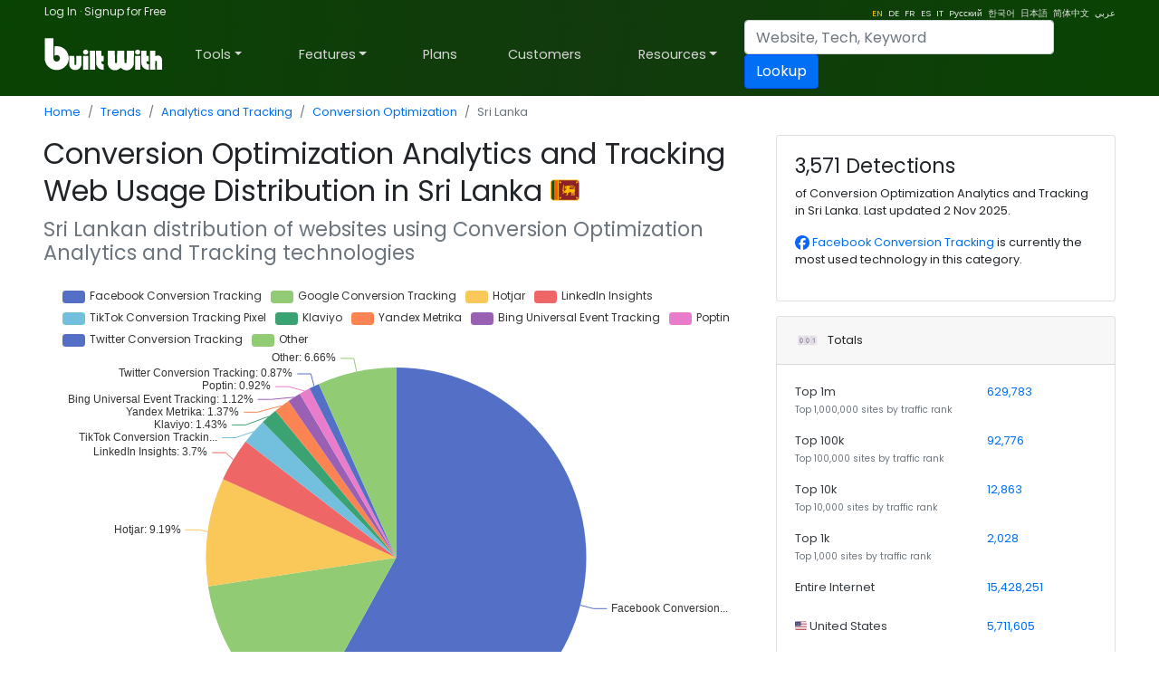

--- FILE ---
content_type: text/html; charset=utf-8
request_url: https://trends.builtwith.com/analytics/conversion-optimization/country/Sri-Lanka
body_size: 43742
content:
<!doctype html><html lang="en"><head><meta charset="utf-8" /><link rel="dns-prefetch" href="//trends.builtwith.com" /><link rel="dns-prefetch" href="//pro.builtwith.com" /><link rel="dns-prefetch" href="//api.builtwith.com" /><meta http-equiv="x-ua-compatible" content="ie=edge" /><title>
	Conversion Optimization Analytics and Tracking Web Usage Distribution in Sri Lanka
</title><link rel="alternate" href="https://builtwith.com/analytics/conversion-optimization/country/Sri-Lanka" hreflang="en" /><link rel="alternate" href="https://builtwith.com/de/analytics/conversion-optimization/country/Sri-Lanka" hreflang="de" /><link rel="alternate" href="https://builtwith.com/fr/analytics/conversion-optimization/country/Sri-Lanka" hreflang="fr" /><link rel="alternate" href="https://builtwith.com/es/analytics/conversion-optimization/country/Sri-Lanka" hreflang="es" /><link rel="alternate" href="https://builtwith.com/it/analytics/conversion-optimization/country/Sri-Lanka" hreflang="it" /><link rel="alternate" href="https://builtwith.com/zh/analytics/conversion-optimization/country/Sri-Lanka" hreflang="zh" /><link rel="alternate" href="https://builtwith.com/ru/analytics/conversion-optimization/country/Sri-Lanka" hreflang="ru" /><link rel="alternate" href="https://builtwith.com/ko/analytics/conversion-optimization/country/Sri-Lanka" hreflang="ko" /><link rel="alternate" href="https://builtwith.com/ja/analytics/conversion-optimization/country/Sri-Lanka" hreflang="ja" /><link rel="alternate" href="https://builtwith.com/ar/analytics/conversion-optimization/country/Sri-Lanka" hreflang="ar" /><meta name="description" content="Conversion Optimization Analytics and Tracking Web Usage Distribution in Sri Lanka"><meta name="viewport" content="width=device-width, initial-scale=1, shrink-to-fit=no" /><link rel="manifest" href="/manifest.json" /><meta name="theme-color" content="#ffffff" /><link rel="mask-icon" href="https://d28rh9vvmrd65v.cloudfront.net/img/safari-pinned-tab.svg" color="#5bbad5" /><link rel="apple-touch-icon" href="https://d28rh9vvmrd65v.cloudfront.net/img/apple-touch-icon.png" /><link rel="icon" href="https://d28rh9vvmrd65v.cloudfront.net/img/favicon.ico" /><link rel="preconnect" href="https://dbsikz63q4tyx.cloudfront.net" /><link rel="preconnect" href="https://d2yc0zspo2kszj.cloudfront.net" /><link rel="preconnect" href="https://d3dpwkknyrpnnn.cloudfront.net" /><link rel="preconnect" href="https://dbuflkpcdpfh3.cloudfront.net" /><link rel="preconnect" href="https://d2uu9ep1796sii.cloudfront.net" /><style>:root{--blue:#004fff;--indigo:#6610f2;--purple:#6f42c1;--pink:#e83e8c;--red:#dc3545;--orange:#fd7e14;--yellow:#ffc107;--green:#28a745;--teal:#20c997;--cyan:#17a2b8;--white:#fff;--gray:#6c757d;--gray-dark:#343a40;--primary:#004fff;--secondary:#6c757d;--success:#28a745;--info:#17a2b8;--warning:#ffc107;--danger:#dc3545;--light:#f8f9fa;--dark:#343a40;--breakpoint-xs:0;--breakpoint-sm:576px;--breakpoint-md:768px;--breakpoint-lg:992px;--breakpoint-xl:1200px;--font-family-sans-serif:-apple-system,BlinkMacSystemFont,"Segoe UI",Roboto,"Helvetica Neue",Arial,"Noto Sans",sans-serif,"Apple Color Emoji","Segoe UI Emoji","Segoe UI Symbol","Noto Color Emoji";--font-family-monospace:SFMono-Regular,Menlo,Monaco,Consolas,"Liberation Mono","Courier New",monospace}*,::after,::before{box-sizing:border-box}html{font-family:sans-serif;line-height:1.15;-webkit-text-size-adjust:100%;-webkit-tap-highlight-color:transparent}article,aside,figcaption,figure,footer,header,hgroup,main,nav,section{display:block}body{margin:0;font-family:-apple-system,BlinkMacSystemFont,"Segoe UI",Roboto,"Helvetica Neue",Arial,"Noto Sans",sans-serif,"Apple Color Emoji","Segoe UI Emoji","Segoe UI Symbol","Noto Color Emoji";font-size:1rem;font-weight:400;line-height:1.5;color:#212529;text-align:left;background-color:#fff}[tabindex="-1"]:focus{outline:0!important}hr{box-sizing:content-box;height:0;overflow:visible}h1,h2,h3,h4,h5,h6{margin-top:0;margin-bottom:.5rem}p{margin-top:0;margin-bottom:1rem}abbr[data-original-title],abbr[title]{text-decoration:underline;-webkit-text-decoration:underline dotted;text-decoration:underline dotted;cursor:help;border-bottom:0;-webkit-text-decoration-skip-ink:none;text-decoration-skip-ink:none}address{margin-bottom:1rem;font-style:normal;line-height:inherit}dl,ol,ul{margin-top:0;margin-bottom:1rem}ol ol,ol ul,ul ol,ul ul{margin-bottom:0}dt{font-weight:700}dd{margin-bottom:.5rem;margin-left:0}blockquote{margin:0 0 1rem}b,strong{font-weight:bolder}small{font-size:80%}sub,sup{position:relative;font-size:75%;line-height:0;vertical-align:baseline}sub{bottom:-.25em}sup{top:-.5em}a{color:#004fff;text-decoration:none;background-color:transparent}a:hover{color:#0056b3;text-decoration:underline}a:not([href]):not([tabindex]){color:inherit;text-decoration:none}a:not([href]):not([tabindex]):focus,a:not([href]):not([tabindex]):hover{color:inherit;text-decoration:none}a:not([href]):not([tabindex]):focus{outline:0}code,kbd,pre,samp{font-family:SFMono-Regular,Menlo,Monaco,Consolas,"Liberation Mono","Courier New",monospace;font-size:1em}pre{margin-top:0;margin-bottom:1rem;overflow:auto}figure{margin:0 0 1rem}img{vertical-align:middle;border-style:none}svg{overflow:hidden;vertical-align:middle}table{border-collapse:collapse}caption{padding-top:.75rem;padding-bottom:.75rem;color:#6c757d;text-align:left;caption-side:bottom}th{text-align:inherit}label{display:inline-block;margin-bottom:.5rem}button{border-radius:0}button:focus{outline:1px dotted;outline:5px auto -webkit-focus-ring-color}button,input,optgroup,select,textarea{margin:0;font-family:inherit;font-size:inherit;line-height:inherit}button,input{overflow:visible}button,select{text-transform:none}select{word-wrap:normal}[type=button],[type=reset],[type=submit],button{-webkit-appearance:button}[type=button]:not(:disabled),[type=reset]:not(:disabled),[type=submit]:not(:disabled),button:not(:disabled){cursor:pointer}[type=button]::-moz-focus-inner,[type=reset]::-moz-focus-inner,[type=submit]::-moz-focus-inner,button::-moz-focus-inner{padding:0;border-style:none}input[type=checkbox],input[type=radio]{box-sizing:border-box;padding:0}input[type=date],input[type=datetime-local],input[type=month],input[type=time]{-webkit-appearance:listbox}textarea{overflow:auto;resize:vertical}fieldset{min-width:0;padding:0;margin:0;border:0}legend{display:block;width:100%;max-width:100%;padding:0;margin-bottom:.5rem;font-size:1.5rem;line-height:inherit;color:inherit;white-space:normal}progress{vertical-align:baseline}[type=number]::-webkit-inner-spin-button,[type=number]::-webkit-outer-spin-button{height:auto}[type=search]{outline-offset:-2px;-webkit-appearance:none}[type=search]::-webkit-search-decoration{-webkit-appearance:none}::-webkit-file-upload-button{font:inherit;-webkit-appearance:button}output{display:inline-block}summary{display:list-item;cursor:pointer}template{display:none}[hidden]{display:none!important}.h1,.h2,.h3,.h4,.h5,.h6,h1,h2,h3,h4,h5,h6{margin-bottom:.5rem;font-weight:500;line-height:1.2}.h1,h1{font-size:2.5rem}.h2,h2{font-size:2rem}.h3,h3{font-size:1.75rem}.h4,h4{font-size:1.5rem}.h5,h5{font-size:1.25rem}.h6,h6{font-size:1rem}.lead{font-size:1.25rem;font-weight:300}.display-1{font-size:6rem;font-weight:300;line-height:1.2}.display-2{font-size:5.5rem;font-weight:300;line-height:1.2}.display-3{font-size:4.5rem;font-weight:300;line-height:1.2}.display-4{font-size:3.5rem;font-weight:300;line-height:1.2}hr{margin-top:1rem;margin-bottom:1rem;border:0;border-top:1px solid rgba(0,0,0,.1)}.small,small{font-size:80%;font-weight:400}.mark,mark{padding:.2em;background-color:#fcf8e3}.list-unstyled{padding-left:0;list-style:none}.list-inline{padding-left:0;list-style:none}.list-inline-item{display:inline-block}.list-inline-item:not(:last-child){margin-right:.5rem}.initialism{font-size:90%;text-transform:uppercase}.blockquote{margin-bottom:1rem;font-size:1.25rem}.blockquote-footer{display:block;font-size:80%;color:#6c757d}.blockquote-footer::before{content:"\2014\00A0"}.img-fluid{max-width:100%;height:auto}.img-thumbnail{padding:.25rem;background-color:#fff;border:1px solid #dee2e6;border-radius:.25rem;max-width:100%;height:auto}.figure{display:inline-block}.figure-img{margin-bottom:.5rem;line-height:1}.figure-caption{font-size:90%;color:#6c757d}code{font-size:87.5%;color:#e83e8c;word-break:break-word}a>code{color:inherit}kbd{padding:.2rem .4rem;font-size:87.5%;color:#fff;background-color:#212529;border-radius:.2rem}kbd kbd{padding:0;font-size:100%;font-weight:700}pre{display:block;font-size:87.5%;color:#212529}pre code{font-size:inherit;color:inherit;word-break:normal}.pre-scrollable{max-height:340px;overflow-y:scroll}.container{width:100%;padding-right:15px;padding-left:15px;margin-right:auto;margin-left:auto}@media (min-width:576px){.container{max-width:540px}}@media (min-width:768px){.container{max-width:720px}}@media (min-width:992px){.container{max-width:960px}}@media (min-width:1200px){.container{max-width:1140px}}.container-fluid{width:100%;padding-right:15px;padding-left:15px;margin-right:auto;margin-left:auto}.row{display:-ms-flexbox;display:flex;-ms-flex-wrap:wrap;flex-wrap:wrap;margin-right:-15px;margin-left:-15px}.no-gutters{margin-right:0;margin-left:0}.no-gutters>.col,.no-gutters>[class*=col-]{padding-right:0;padding-left:0}.col,.col-1,.col-10,.col-11,.col-12,.col-2,.col-3,.col-4,.col-5,.col-6,.col-7,.col-8,.col-9,.col-auto,.col-lg,.col-lg-1,.col-lg-10,.col-lg-11,.col-lg-12,.col-lg-2,.col-lg-3,.col-lg-4,.col-lg-5,.col-lg-6,.col-lg-7,.col-lg-8,.col-lg-9,.col-lg-auto,.col-md,.col-md-1,.col-md-10,.col-md-11,.col-md-12,.col-md-2,.col-md-3,.col-md-4,.col-md-5,.col-md-6,.col-md-7,.col-md-8,.col-md-9,.col-md-auto,.col-sm,.col-sm-1,.col-sm-10,.col-sm-11,.col-sm-12,.col-sm-2,.col-sm-3,.col-sm-4,.col-sm-5,.col-sm-6,.col-sm-7,.col-sm-8,.col-sm-9,.col-sm-auto,.col-xl,.col-xl-1,.col-xl-10,.col-xl-11,.col-xl-12,.col-xl-2,.col-xl-3,.col-xl-4,.col-xl-5,.col-xl-6,.col-xl-7,.col-xl-8,.col-xl-9,.col-xl-auto{position:relative;width:100%;padding-right:15px;padding-left:15px}.col{-ms-flex-preferred-size:0;flex-basis:0;-ms-flex-positive:1;flex-grow:1;max-width:100%}.col-auto{-ms-flex:0 0 auto;flex:0 0 auto;width:auto;max-width:100%}.col-1{-ms-flex:0 0 8.333333%;flex:0 0 8.333333%;max-width:8.333333%}.col-2{-ms-flex:0 0 16.666667%;flex:0 0 16.666667%;max-width:16.666667%}.col-3{-ms-flex:0 0 25%;flex:0 0 25%;max-width:25%}.col-4{-ms-flex:0 0 33.333333%;flex:0 0 33.333333%;max-width:33.333333%}.col-5{-ms-flex:0 0 41.666667%;flex:0 0 41.666667%;max-width:41.666667%}.col-6{-ms-flex:0 0 50%;flex:0 0 50%;max-width:50%}.col-7{-ms-flex:0 0 58.333333%;flex:0 0 58.333333%;max-width:58.333333%}.col-8{-ms-flex:0 0 66.666667%;flex:0 0 66.666667%;max-width:66.666667%}.col-9{-ms-flex:0 0 75%;flex:0 0 75%;max-width:75%}.col-10{-ms-flex:0 0 83.333333%;flex:0 0 83.333333%;max-width:83.333333%}.col-11{-ms-flex:0 0 91.666667%;flex:0 0 91.666667%;max-width:91.666667%}.col-12{-ms-flex:0 0 100%;flex:0 0 100%;max-width:100%}.order-first{-ms-flex-order:-1;order:-1}.order-last{-ms-flex-order:13;order:13}.order-0{-ms-flex-order:0;order:0}.order-1{-ms-flex-order:1;order:1}.order-2{-ms-flex-order:2;order:2}.order-3{-ms-flex-order:3;order:3}.order-4{-ms-flex-order:4;order:4}.order-5{-ms-flex-order:5;order:5}.order-6{-ms-flex-order:6;order:6}.order-7{-ms-flex-order:7;order:7}.order-8{-ms-flex-order:8;order:8}.order-9{-ms-flex-order:9;order:9}.order-10{-ms-flex-order:10;order:10}.order-11{-ms-flex-order:11;order:11}.order-12{-ms-flex-order:12;order:12}.offset-1{margin-left:8.333333%}.offset-2{margin-left:16.666667%}.offset-3{margin-left:25%}.offset-4{margin-left:33.333333%}.offset-5{margin-left:41.666667%}.offset-6{margin-left:50%}.offset-7{margin-left:58.333333%}.offset-8{margin-left:66.666667%}.offset-9{margin-left:75%}.offset-10{margin-left:83.333333%}.offset-11{margin-left:91.666667%}@media (min-width:576px){.col-sm{-ms-flex-preferred-size:0;flex-basis:0;-ms-flex-positive:1;flex-grow:1;max-width:100%}.col-sm-auto{-ms-flex:0 0 auto;flex:0 0 auto;width:auto;max-width:100%}.col-sm-1{-ms-flex:0 0 8.333333%;flex:0 0 8.333333%;max-width:8.333333%}.col-sm-2{-ms-flex:0 0 16.666667%;flex:0 0 16.666667%;max-width:16.666667%}.col-sm-3{-ms-flex:0 0 25%;flex:0 0 25%;max-width:25%}.col-sm-4{-ms-flex:0 0 33.333333%;flex:0 0 33.333333%;max-width:33.333333%}.col-sm-5{-ms-flex:0 0 41.666667%;flex:0 0 41.666667%;max-width:41.666667%}.col-sm-6{-ms-flex:0 0 50%;flex:0 0 50%;max-width:50%}.col-sm-7{-ms-flex:0 0 58.333333%;flex:0 0 58.333333%;max-width:58.333333%}.col-sm-8{-ms-flex:0 0 66.666667%;flex:0 0 66.666667%;max-width:66.666667%}.col-sm-9{-ms-flex:0 0 75%;flex:0 0 75%;max-width:75%}.col-sm-10{-ms-flex:0 0 83.333333%;flex:0 0 83.333333%;max-width:83.333333%}.col-sm-11{-ms-flex:0 0 91.666667%;flex:0 0 91.666667%;max-width:91.666667%}.col-sm-12{-ms-flex:0 0 100%;flex:0 0 100%;max-width:100%}.order-sm-first{-ms-flex-order:-1;order:-1}.order-sm-last{-ms-flex-order:13;order:13}.order-sm-0{-ms-flex-order:0;order:0}.order-sm-1{-ms-flex-order:1;order:1}.order-sm-2{-ms-flex-order:2;order:2}.order-sm-3{-ms-flex-order:3;order:3}.order-sm-4{-ms-flex-order:4;order:4}.order-sm-5{-ms-flex-order:5;order:5}.order-sm-6{-ms-flex-order:6;order:6}.order-sm-7{-ms-flex-order:7;order:7}.order-sm-8{-ms-flex-order:8;order:8}.order-sm-9{-ms-flex-order:9;order:9}.order-sm-10{-ms-flex-order:10;order:10}.order-sm-11{-ms-flex-order:11;order:11}.order-sm-12{-ms-flex-order:12;order:12}.offset-sm-0{margin-left:0}.offset-sm-1{margin-left:8.333333%}.offset-sm-2{margin-left:16.666667%}.offset-sm-3{margin-left:25%}.offset-sm-4{margin-left:33.333333%}.offset-sm-5{margin-left:41.666667%}.offset-sm-6{margin-left:50%}.offset-sm-7{margin-left:58.333333%}.offset-sm-8{margin-left:66.666667%}.offset-sm-9{margin-left:75%}.offset-sm-10{margin-left:83.333333%}.offset-sm-11{margin-left:91.666667%}}@media (min-width:768px){.col-md{-ms-flex-preferred-size:0;flex-basis:0;-ms-flex-positive:1;flex-grow:1;max-width:100%}.col-md-auto{-ms-flex:0 0 auto;flex:0 0 auto;width:auto;max-width:100%}.col-md-1{-ms-flex:0 0 8.333333%;flex:0 0 8.333333%;max-width:8.333333%}.col-md-2{-ms-flex:0 0 16.666667%;flex:0 0 16.666667%;max-width:16.666667%}.col-md-3{-ms-flex:0 0 25%;flex:0 0 25%;max-width:25%}.col-md-4{-ms-flex:0 0 33.333333%;flex:0 0 33.333333%;max-width:33.333333%}.col-md-5{-ms-flex:0 0 41.666667%;flex:0 0 41.666667%;max-width:41.666667%}.col-md-6{-ms-flex:0 0 50%;flex:0 0 50%;max-width:50%}.col-md-7{-ms-flex:0 0 58.333333%;flex:0 0 58.333333%;max-width:58.333333%}.col-md-8{-ms-flex:0 0 66.666667%;flex:0 0 66.666667%;max-width:66.666667%}.col-md-9{-ms-flex:0 0 75%;flex:0 0 75%;max-width:75%}.col-md-10{-ms-flex:0 0 83.333333%;flex:0 0 83.333333%;max-width:83.333333%}.col-md-11{-ms-flex:0 0 91.666667%;flex:0 0 91.666667%;max-width:91.666667%}.col-md-12{-ms-flex:0 0 100%;flex:0 0 100%;max-width:100%}.order-md-first{-ms-flex-order:-1;order:-1}.order-md-last{-ms-flex-order:13;order:13}.order-md-0{-ms-flex-order:0;order:0}.order-md-1{-ms-flex-order:1;order:1}.order-md-2{-ms-flex-order:2;order:2}.order-md-3{-ms-flex-order:3;order:3}.order-md-4{-ms-flex-order:4;order:4}.order-md-5{-ms-flex-order:5;order:5}.order-md-6{-ms-flex-order:6;order:6}.order-md-7{-ms-flex-order:7;order:7}.order-md-8{-ms-flex-order:8;order:8}.order-md-9{-ms-flex-order:9;order:9}.order-md-10{-ms-flex-order:10;order:10}.order-md-11{-ms-flex-order:11;order:11}.order-md-12{-ms-flex-order:12;order:12}.offset-md-0{margin-left:0}.offset-md-1{margin-left:8.333333%}.offset-md-2{margin-left:16.666667%}.offset-md-3{margin-left:25%}.offset-md-4{margin-left:33.333333%}.offset-md-5{margin-left:41.666667%}.offset-md-6{margin-left:50%}.offset-md-7{margin-left:58.333333%}.offset-md-8{margin-left:66.666667%}.offset-md-9{margin-left:75%}.offset-md-10{margin-left:83.333333%}.offset-md-11{margin-left:91.666667%}}@media (min-width:992px){.col-lg{-ms-flex-preferred-size:0;flex-basis:0;-ms-flex-positive:1;flex-grow:1;max-width:100%}.col-lg-auto{-ms-flex:0 0 auto;flex:0 0 auto;width:auto;max-width:100%}.col-lg-1{-ms-flex:0 0 8.333333%;flex:0 0 8.333333%;max-width:8.333333%}.col-lg-2{-ms-flex:0 0 16.666667%;flex:0 0 16.666667%;max-width:16.666667%}.col-lg-3{-ms-flex:0 0 25%;flex:0 0 25%;max-width:25%}.col-lg-4{-ms-flex:0 0 33.333333%;flex:0 0 33.333333%;max-width:33.333333%}.col-lg-5{-ms-flex:0 0 41.666667%;flex:0 0 41.666667%;max-width:41.666667%}.col-lg-6{-ms-flex:0 0 50%;flex:0 0 50%;max-width:50%}.col-lg-7{-ms-flex:0 0 58.333333%;flex:0 0 58.333333%;max-width:58.333333%}.col-lg-8{-ms-flex:0 0 66.666667%;flex:0 0 66.666667%;max-width:66.666667%}.col-lg-9{-ms-flex:0 0 75%;flex:0 0 75%;max-width:75%}.col-lg-10{-ms-flex:0 0 83.333333%;flex:0 0 83.333333%;max-width:83.333333%}.col-lg-11{-ms-flex:0 0 91.666667%;flex:0 0 91.666667%;max-width:91.666667%}.col-lg-12{-ms-flex:0 0 100%;flex:0 0 100%;max-width:100%}.order-lg-first{-ms-flex-order:-1;order:-1}.order-lg-last{-ms-flex-order:13;order:13}.order-lg-0{-ms-flex-order:0;order:0}.order-lg-1{-ms-flex-order:1;order:1}.order-lg-2{-ms-flex-order:2;order:2}.order-lg-3{-ms-flex-order:3;order:3}.order-lg-4{-ms-flex-order:4;order:4}.order-lg-5{-ms-flex-order:5;order:5}.order-lg-6{-ms-flex-order:6;order:6}.order-lg-7{-ms-flex-order:7;order:7}.order-lg-8{-ms-flex-order:8;order:8}.order-lg-9{-ms-flex-order:9;order:9}.order-lg-10{-ms-flex-order:10;order:10}.order-lg-11{-ms-flex-order:11;order:11}.order-lg-12{-ms-flex-order:12;order:12}.offset-lg-0{margin-left:0}.offset-lg-1{margin-left:8.333333%}.offset-lg-2{margin-left:16.666667%}.offset-lg-3{margin-left:25%}.offset-lg-4{margin-left:33.333333%}.offset-lg-5{margin-left:41.666667%}.offset-lg-6{margin-left:50%}.offset-lg-7{margin-left:58.333333%}.offset-lg-8{margin-left:66.666667%}.offset-lg-9{margin-left:75%}.offset-lg-10{margin-left:83.333333%}.offset-lg-11{margin-left:91.666667%}}@media (min-width:1200px){.col-xl{-ms-flex-preferred-size:0;flex-basis:0;-ms-flex-positive:1;flex-grow:1;max-width:100%}.col-xl-auto{-ms-flex:0 0 auto;flex:0 0 auto;width:auto;max-width:100%}.col-xl-1{-ms-flex:0 0 8.333333%;flex:0 0 8.333333%;max-width:8.333333%}.col-xl-2{-ms-flex:0 0 16.666667%;flex:0 0 16.666667%;max-width:16.666667%}.col-xl-3{-ms-flex:0 0 25%;flex:0 0 25%;max-width:25%}.col-xl-4{-ms-flex:0 0 33.333333%;flex:0 0 33.333333%;max-width:33.333333%}.col-xl-5{-ms-flex:0 0 41.666667%;flex:0 0 41.666667%;max-width:41.666667%}.col-xl-6{-ms-flex:0 0 50%;flex:0 0 50%;max-width:50%}.col-xl-7{-ms-flex:0 0 58.333333%;flex:0 0 58.333333%;max-width:58.333333%}.col-xl-8{-ms-flex:0 0 66.666667%;flex:0 0 66.666667%;max-width:66.666667%}.col-xl-9{-ms-flex:0 0 75%;flex:0 0 75%;max-width:75%}.col-xl-10{-ms-flex:0 0 83.333333%;flex:0 0 83.333333%;max-width:83.333333%}.col-xl-11{-ms-flex:0 0 91.666667%;flex:0 0 91.666667%;max-width:91.666667%}.col-xl-12{-ms-flex:0 0 100%;flex:0 0 100%;max-width:100%}.order-xl-first{-ms-flex-order:-1;order:-1}.order-xl-last{-ms-flex-order:13;order:13}.order-xl-0{-ms-flex-order:0;order:0}.order-xl-1{-ms-flex-order:1;order:1}.order-xl-2{-ms-flex-order:2;order:2}.order-xl-3{-ms-flex-order:3;order:3}.order-xl-4{-ms-flex-order:4;order:4}.order-xl-5{-ms-flex-order:5;order:5}.order-xl-6{-ms-flex-order:6;order:6}.order-xl-7{-ms-flex-order:7;order:7}.order-xl-8{-ms-flex-order:8;order:8}.order-xl-9{-ms-flex-order:9;order:9}.order-xl-10{-ms-flex-order:10;order:10}.order-xl-11{-ms-flex-order:11;order:11}.order-xl-12{-ms-flex-order:12;order:12}.offset-xl-0{margin-left:0}.offset-xl-1{margin-left:8.333333%}.offset-xl-2{margin-left:16.666667%}.offset-xl-3{margin-left:25%}.offset-xl-4{margin-left:33.333333%}.offset-xl-5{margin-left:41.666667%}.offset-xl-6{margin-left:50%}.offset-xl-7{margin-left:58.333333%}.offset-xl-8{margin-left:66.666667%}.offset-xl-9{margin-left:75%}.offset-xl-10{margin-left:83.333333%}.offset-xl-11{margin-left:91.666667%}}.table{width:100%;margin-bottom:1rem;color:#212529}.table td,.table th{padding:.75rem;vertical-align:top;border-top:1px solid #dee2e6}.table thead th{vertical-align:bottom;border-bottom:2px solid #dee2e6}.table tbody+tbody{border-top:2px solid #dee2e6}.table-sm td,.table-sm th{padding:.3rem}.table-bordered{border:1px solid #dee2e6}.table-bordered td,.table-bordered th{border:1px solid #dee2e6}.table-bordered thead td,.table-bordered thead th{border-bottom-width:2px}.table-borderless tbody+tbody,.table-borderless td,.table-borderless th,.table-borderless thead th{border:0}.table-striped tbody tr:nth-of-type(odd){background-color:rgba(0,0,0,.05)}.table-hover tbody tr:hover{color:#212529;background-color:rgba(0,0,0,.075)}.table-primary,.table-primary>td,.table-primary>th{background-color:#b8daff}.table-primary tbody+tbody,.table-primary td,.table-primary th,.table-primary thead th{border-color:#7abaff}.table-hover .table-primary:hover{background-color:#9fcdff}.table-hover .table-primary:hover>td,.table-hover .table-primary:hover>th{background-color:#9fcdff}.table-secondary,.table-secondary>td,.table-secondary>th{background-color:#d6d8db}.table-secondary tbody+tbody,.table-secondary td,.table-secondary th,.table-secondary thead th{border-color:#b3b7bb}.table-hover .table-secondary:hover{background-color:#c8cbcf}.table-hover .table-secondary:hover>td,.table-hover .table-secondary:hover>th{background-color:#c8cbcf}.table-success,.table-success>td,.table-success>th{background-color:#c3e6cb}.table-success tbody+tbody,.table-success td,.table-success th,.table-success thead th{border-color:#8fd19e}.table-hover .table-success:hover{background-color:#b1dfbb}.table-hover .table-success:hover>td,.table-hover .table-success:hover>th{background-color:#b1dfbb}.table-info,.table-info>td,.table-info>th{background-color:#bee5eb}.table-info tbody+tbody,.table-info td,.table-info th,.table-info thead th{border-color:#86cfda}.table-hover .table-info:hover{background-color:#abdde5}.table-hover .table-info:hover>td,.table-hover .table-info:hover>th{background-color:#abdde5}.table-warning,.table-warning>td,.table-warning>th{background-color:#ffeeba}.table-warning tbody+tbody,.table-warning td,.table-warning th,.table-warning thead th{border-color:#ffdf7e}.table-hover .table-warning:hover{background-color:#ffe8a1}.table-hover .table-warning:hover>td,.table-hover .table-warning:hover>th{background-color:#ffe8a1}.table-danger,.table-danger>td,.table-danger>th{background-color:#f5c6cb}.table-danger tbody+tbody,.table-danger td,.table-danger th,.table-danger thead th{border-color:#ed969e}.table-hover .table-danger:hover{background-color:#f1b0b7}.table-hover .table-danger:hover>td,.table-hover .table-danger:hover>th{background-color:#f1b0b7}.table-light,.table-light>td,.table-light>th{background-color:#fdfdfe}.table-light tbody+tbody,.table-light td,.table-light th,.table-light thead th{border-color:#fbfcfc}.table-hover .table-light:hover{background-color:#ececf6}.table-hover .table-light:hover>td,.table-hover .table-light:hover>th{background-color:#ececf6}.table-dark,.table-dark>td,.table-dark>th{background-color:#c6c8ca}.table-dark tbody+tbody,.table-dark td,.table-dark th,.table-dark thead th{border-color:#95999c}.table-hover .table-dark:hover{background-color:#b9bbbe}.table-hover .table-dark:hover>td,.table-hover .table-dark:hover>th{background-color:#b9bbbe}.table-active,.table-active>td,.table-active>th{background-color:rgba(0,0,0,.075)}.table-hover .table-active:hover{background-color:rgba(0,0,0,.075)}.table-hover .table-active:hover>td,.table-hover .table-active:hover>th{background-color:rgba(0,0,0,.075)}.table .thead-dark th{color:#fff;background-color:#343a40;border-color:#454d55}.table .thead-light th{color:#495057;background-color:#e9ecef;border-color:#dee2e6}.table-dark{color:#fff;background-color:#343a40}.table-dark td,.table-dark th,.table-dark thead th{border-color:#454d55}.table-dark.table-bordered{border:0}.table-dark.table-striped tbody tr:nth-of-type(odd){background-color:rgba(255,255,255,.05)}.table-dark.table-hover tbody tr:hover{color:#fff;background-color:rgba(255,255,255,.075)}@media (max-width:575.98px){.table-responsive-sm{display:block;width:100%;overflow-x:auto;-webkit-overflow-scrolling:touch}.table-responsive-sm>.table-bordered{border:0}}@media (max-width:767.98px){.table-responsive-md{display:block;width:100%;overflow-x:auto;-webkit-overflow-scrolling:touch}.table-responsive-md>.table-bordered{border:0}}@media (max-width:991.98px){.table-responsive-lg{display:block;width:100%;overflow-x:auto;-webkit-overflow-scrolling:touch}.table-responsive-lg>.table-bordered{border:0}}@media (max-width:1199.98px){.table-responsive-xl{display:block;width:100%;overflow-x:auto;-webkit-overflow-scrolling:touch}.table-responsive-xl>.table-bordered{border:0}}.table-responsive{display:block;width:100%;overflow-x:auto;-webkit-overflow-scrolling:touch}.table-responsive>.table-bordered{border:0}.form-control{display:block;width:100%;height:calc(1.5em + .75rem + 2px);padding:.375rem .75rem;font-size:1rem;font-weight:400;line-height:1.5;color:#495057;background-color:#fff;background-clip:padding-box;border:1px solid #ced4da;border-radius:.25rem;transition:border-color .15s ease-in-out,box-shadow .15s ease-in-out}@media (prefers-reduced-motion:reduce){.form-control{transition:none}}.form-control::-ms-expand{background-color:transparent;border:0}.form-control:focus{color:#495057;background-color:#fff;border-color:#80bdff;outline:0;box-shadow:0 0 0 .2rem rgba(0,123,255,.25)}.form-control::-webkit-input-placeholder{color:#6c757d;opacity:1}.form-control::-moz-placeholder{color:#6c757d;opacity:1}.form-control:-ms-input-placeholder{color:#6c757d;opacity:1}.form-control::-ms-input-placeholder{color:#6c757d;opacity:1}.form-control::placeholder{color:#6c757d;opacity:1}.form-control:disabled,.form-control[readonly]{background-color:#e9ecef;opacity:1}select.form-control:focus::-ms-value{color:#495057;background-color:#fff}.form-control-file,.form-control-range{display:block;width:100%}.col-form-label{padding-top:calc(.375rem + 1px);padding-bottom:calc(.375rem + 1px);margin-bottom:0;font-size:inherit;line-height:1.5}.col-form-label-lg{padding-top:calc(.5rem + 1px);padding-bottom:calc(.5rem + 1px);font-size:1.25rem;line-height:1.5}.col-form-label-sm{padding-top:calc(.25rem + 1px);padding-bottom:calc(.25rem + 1px);font-size:.875rem;line-height:1.5}.form-control-plaintext{display:block;width:100%;padding-top:.375rem;padding-bottom:.375rem;margin-bottom:0;line-height:1.5;color:#212529;background-color:transparent;border:solid transparent;border-width:1px 0}.form-control-plaintext.form-control-lg,.form-control-plaintext.form-control-sm{padding-right:0;padding-left:0}.form-control-sm{height:calc(1.5em + .5rem + 2px);padding:.25rem .5rem;font-size:.875rem;line-height:1.5;border-radius:.2rem}.form-control-lg{height:calc(1.5em + 1rem + 2px);padding:.5rem 1rem;font-size:1.25rem;line-height:1.5;border-radius:.3rem}select.form-control[multiple],select.form-control[size]{height:auto}textarea.form-control{height:auto}.form-group{margin-bottom:1rem}.form-text{display:block;margin-top:.25rem}.form-row{display:-ms-flexbox;display:flex;-ms-flex-wrap:wrap;flex-wrap:wrap;margin-right:-5px;margin-left:-5px}.form-row>.col,.form-row>[class*=col-]{padding-right:5px;padding-left:5px}.form-check{position:relative;display:block;padding-left:1.25rem}.form-check-input{position:absolute;margin-top:.3rem;margin-left:-1.25rem}.form-check-input:disabled~.form-check-label{color:#6c757d}.form-check-label{margin-bottom:0}.form-check-inline{display:-ms-inline-flexbox;display:inline-flex;-ms-flex-align:center;align-items:center;padding-left:0;margin-right:.75rem}.form-check-inline .form-check-input{position:static;margin-top:0;margin-right:.3125rem;margin-left:0}.valid-feedback{display:none;width:100%;margin-top:.25rem;font-size:80%;color:#28a745}.valid-tooltip{position:absolute;top:100%;z-index:5;display:none;max-width:100%;padding:.25rem .5rem;margin-top:.1rem;font-size:.875rem;line-height:1.5;color:#fff;background-color:rgba(40,167,69,.9);border-radius:.25rem}.form-control.is-valid,.was-validated .form-control:valid{border-color:#28a745;padding-right:calc(1.5em + .75rem);background-image:url("data:image/svg+xml,%3csvg xmlns='http://www.w3.org/2000/svg' viewBox='0 0 8 8'%3e%3cpath fill='%2328a745' d='M2.3 6.73L.6 4.53c-.4-1.04.46-1.4 1.1-.8l1.1 1.4 3.4-3.8c.6-.63 1.6-.27 1.2.7l-4 4.6c-.43.5-.8.4-1.1.1z'/%3e%3c/svg%3e");background-repeat:no-repeat;background-position:center right calc(.375em + .1875rem);background-size:calc(.75em + .375rem) calc(.75em + .375rem)}.form-control.is-valid:focus,.was-validated .form-control:valid:focus{border-color:#28a745;box-shadow:0 0 0 .2rem rgba(40,167,69,.25)}.form-control.is-valid~.valid-feedback,.form-control.is-valid~.valid-tooltip,.was-validated .form-control:valid~.valid-feedback,.was-validated .form-control:valid~.valid-tooltip{display:block}.was-validated textarea.form-control:valid,textarea.form-control.is-valid{padding-right:calc(1.5em + .75rem);background-position:top calc(.375em + .1875rem) right calc(.375em + .1875rem)}.custom-select.is-valid,.was-validated .custom-select:valid{border-color:#28a745;padding-right:calc((1em + .75rem) * 3 / 4 + 1.75rem);background:url("data:image/svg+xml,%3csvg xmlns='http://www.w3.org/2000/svg' viewBox='0 0 4 5'%3e%3cpath fill='%23343a40' d='M2 0L0 2h4zm0 5L0 3h4z'/%3e%3c/svg%3e") no-repeat right .75rem center/8px 10px,url("data:image/svg+xml,%3csvg xmlns='http://www.w3.org/2000/svg' viewBox='0 0 8 8'%3e%3cpath fill='%2328a745' d='M2.3 6.73L.6 4.53c-.4-1.04.46-1.4 1.1-.8l1.1 1.4 3.4-3.8c.6-.63 1.6-.27 1.2.7l-4 4.6c-.43.5-.8.4-1.1.1z'/%3e%3c/svg%3e") #fff no-repeat center right 1.75rem/calc(.75em + .375rem) calc(.75em + .375rem)}.custom-select.is-valid:focus,.was-validated .custom-select:valid:focus{border-color:#28a745;box-shadow:0 0 0 .2rem rgba(40,167,69,.25)}.custom-select.is-valid~.valid-feedback,.custom-select.is-valid~.valid-tooltip,.was-validated .custom-select:valid~.valid-feedback,.was-validated .custom-select:valid~.valid-tooltip{display:block}.form-control-file.is-valid~.valid-feedback,.form-control-file.is-valid~.valid-tooltip,.was-validated .form-control-file:valid~.valid-feedback,.was-validated .form-control-file:valid~.valid-tooltip{display:block}.form-check-input.is-valid~.form-check-label,.was-validated .form-check-input:valid~.form-check-label{color:#28a745}.form-check-input.is-valid~.valid-feedback,.form-check-input.is-valid~.valid-tooltip,.was-validated .form-check-input:valid~.valid-feedback,.was-validated .form-check-input:valid~.valid-tooltip{display:block}.custom-control-input.is-valid~.custom-control-label,.was-validated .custom-control-input:valid~.custom-control-label{color:#28a745}.custom-control-input.is-valid~.custom-control-label::before,.was-validated .custom-control-input:valid~.custom-control-label::before{border-color:#28a745}.custom-control-input.is-valid~.valid-feedback,.custom-control-input.is-valid~.valid-tooltip,.was-validated .custom-control-input:valid~.valid-feedback,.was-validated .custom-control-input:valid~.valid-tooltip{display:block}.custom-control-input.is-valid:checked~.custom-control-label::before,.was-validated .custom-control-input:valid:checked~.custom-control-label::before{border-color:#34ce57;background-color:#34ce57}.custom-control-input.is-valid:focus~.custom-control-label::before,.was-validated .custom-control-input:valid:focus~.custom-control-label::before{box-shadow:0 0 0 .2rem rgba(40,167,69,.25)}.custom-control-input.is-valid:focus:not(:checked)~.custom-control-label::before,.was-validated .custom-control-input:valid:focus:not(:checked)~.custom-control-label::before{border-color:#28a745}.custom-file-input.is-valid~.custom-file-label,.was-validated .custom-file-input:valid~.custom-file-label{border-color:#28a745}.custom-file-input.is-valid~.valid-feedback,.custom-file-input.is-valid~.valid-tooltip,.was-validated .custom-file-input:valid~.valid-feedback,.was-validated .custom-file-input:valid~.valid-tooltip{display:block}.custom-file-input.is-valid:focus~.custom-file-label,.was-validated .custom-file-input:valid:focus~.custom-file-label{border-color:#28a745;box-shadow:0 0 0 .2rem rgba(40,167,69,.25)}.invalid-feedback{display:none;width:100%;margin-top:.25rem;font-size:80%;color:#dc3545}.invalid-tooltip{position:absolute;top:100%;z-index:5;display:none;max-width:100%;padding:.25rem .5rem;margin-top:.1rem;font-size:.875rem;line-height:1.5;color:#fff;background-color:rgba(220,53,69,.9);border-radius:.25rem}.form-control.is-invalid,.was-validated .form-control:invalid{border-color:#dc3545;padding-right:calc(1.5em + .75rem);background-image:url("data:image/svg+xml,%3csvg xmlns='http://www.w3.org/2000/svg' fill='%23dc3545' viewBox='-2 -2 7 7'%3e%3cpath stroke='%23dc3545' d='M0 0l3 3m0-3L0 3'/%3e%3ccircle r='.5'/%3e%3ccircle cx='3' r='.5'/%3e%3ccircle cy='3' r='.5'/%3e%3ccircle cx='3' cy='3' r='.5'/%3e%3c/svg%3E");background-repeat:no-repeat;background-position:center right calc(.375em + .1875rem);background-size:calc(.75em + .375rem) calc(.75em + .375rem)}.form-control.is-invalid:focus,.was-validated .form-control:invalid:focus{border-color:#dc3545;box-shadow:0 0 0 .2rem rgba(220,53,69,.25)}.form-control.is-invalid~.invalid-feedback,.form-control.is-invalid~.invalid-tooltip,.was-validated .form-control:invalid~.invalid-feedback,.was-validated .form-control:invalid~.invalid-tooltip{display:block}.was-validated textarea.form-control:invalid,textarea.form-control.is-invalid{padding-right:calc(1.5em + .75rem);background-position:top calc(.375em + .1875rem) right calc(.375em + .1875rem)}.custom-select.is-invalid,.was-validated .custom-select:invalid{border-color:#dc3545;padding-right:calc((1em + .75rem) * 3 / 4 + 1.75rem);background:url("data:image/svg+xml,%3csvg xmlns='http://www.w3.org/2000/svg' viewBox='0 0 4 5'%3e%3cpath fill='%23343a40' d='M2 0L0 2h4zm0 5L0 3h4z'/%3e%3c/svg%3e") no-repeat right .75rem center/8px 10px,url("data:image/svg+xml,%3csvg xmlns='http://www.w3.org/2000/svg' fill='%23dc3545' viewBox='-2 -2 7 7'%3e%3cpath stroke='%23dc3545' d='M0 0l3 3m0-3L0 3'/%3e%3ccircle r='.5'/%3e%3ccircle cx='3' r='.5'/%3e%3ccircle cy='3' r='.5'/%3e%3ccircle cx='3' cy='3' r='.5'/%3e%3c/svg%3E") #fff no-repeat center right 1.75rem/calc(.75em + .375rem) calc(.75em + .375rem)}.custom-select.is-invalid:focus,.was-validated .custom-select:invalid:focus{border-color:#dc3545;box-shadow:0 0 0 .2rem rgba(220,53,69,.25)}.custom-select.is-invalid~.invalid-feedback,.custom-select.is-invalid~.invalid-tooltip,.was-validated .custom-select:invalid~.invalid-feedback,.was-validated .custom-select:invalid~.invalid-tooltip{display:block}.form-control-file.is-invalid~.invalid-feedback,.form-control-file.is-invalid~.invalid-tooltip,.was-validated .form-control-file:invalid~.invalid-feedback,.was-validated .form-control-file:invalid~.invalid-tooltip{display:block}.form-check-input.is-invalid~.form-check-label,.was-validated .form-check-input:invalid~.form-check-label{color:#dc3545}.form-check-input.is-invalid~.invalid-feedback,.form-check-input.is-invalid~.invalid-tooltip,.was-validated .form-check-input:invalid~.invalid-feedback,.was-validated .form-check-input:invalid~.invalid-tooltip{display:block}.custom-control-input.is-invalid~.custom-control-label,.was-validated .custom-control-input:invalid~.custom-control-label{color:#dc3545}.custom-control-input.is-invalid~.custom-control-label::before,.was-validated .custom-control-input:invalid~.custom-control-label::before{border-color:#dc3545}.custom-control-input.is-invalid~.invalid-feedback,.custom-control-input.is-invalid~.invalid-tooltip,.was-validated .custom-control-input:invalid~.invalid-feedback,.was-validated .custom-control-input:invalid~.invalid-tooltip{display:block}.custom-control-input.is-invalid:checked~.custom-control-label::before,.was-validated .custom-control-input:invalid:checked~.custom-control-label::before{border-color:#e4606d;background-color:#e4606d}.custom-control-input.is-invalid:focus~.custom-control-label::before,.was-validated .custom-control-input:invalid:focus~.custom-control-label::before{box-shadow:0 0 0 .2rem rgba(220,53,69,.25)}.custom-control-input.is-invalid:focus:not(:checked)~.custom-control-label::before,.was-validated .custom-control-input:invalid:focus:not(:checked)~.custom-control-label::before{border-color:#dc3545}.custom-file-input.is-invalid~.custom-file-label,.was-validated .custom-file-input:invalid~.custom-file-label{border-color:#dc3545}.custom-file-input.is-invalid~.invalid-feedback,.custom-file-input.is-invalid~.invalid-tooltip,.was-validated .custom-file-input:invalid~.invalid-feedback,.was-validated .custom-file-input:invalid~.invalid-tooltip{display:block}.custom-file-input.is-invalid:focus~.custom-file-label,.was-validated .custom-file-input:invalid:focus~.custom-file-label{border-color:#dc3545;box-shadow:0 0 0 .2rem rgba(220,53,69,.25)}.form-inline{display:-ms-flexbox;display:flex;-ms-flex-flow:row wrap;flex-flow:row wrap;-ms-flex-align:center;align-items:center}.form-inline .form-check{width:100%}@media (min-width:576px){.form-inline label{display:-ms-flexbox;display:flex;-ms-flex-align:center;align-items:center;-ms-flex-pack:center;justify-content:center;margin-bottom:0}.form-inline .form-group{display:-ms-flexbox;display:flex;-ms-flex:0 0 auto;flex:0 0 auto;-ms-flex-flow:row wrap;flex-flow:row wrap;-ms-flex-align:center;align-items:center;margin-bottom:0}.form-inline .form-control{display:inline-block;width:auto;vertical-align:middle}.form-inline .form-control-plaintext{display:inline-block}.form-inline .custom-select,.form-inline .input-group{width:auto}.form-inline .form-check{display:-ms-flexbox;display:flex;-ms-flex-align:center;align-items:center;-ms-flex-pack:center;justify-content:center;width:auto;padding-left:0}.form-inline .form-check-input{position:relative;-ms-flex-negative:0;flex-shrink:0;margin-top:0;margin-right:.25rem;margin-left:0}.form-inline .custom-control{-ms-flex-align:center;align-items:center;-ms-flex-pack:center;justify-content:center}.form-inline .custom-control-label{margin-bottom:0}}.btn{display:inline-block;font-weight:400;color:#212529;text-align:center;vertical-align:middle;-webkit-user-select:none;-moz-user-select:none;-ms-user-select:none;user-select:none;background-color:transparent;border:1px solid transparent;padding:.375rem .75rem;font-size:1rem;line-height:1.5;border-radius:.25rem;transition:color .15s ease-in-out,background-color .15s ease-in-out,border-color .15s ease-in-out,box-shadow .15s ease-in-out}@media (prefers-reduced-motion:reduce){.btn{transition:none}}.btn:hover{color:#212529;text-decoration:none}.btn.focus,.btn:focus{outline:0;box-shadow:0 0 0 .2rem rgba(0,123,255,.25)}.btn.disabled,.btn:disabled{opacity:.65}a.btn.disabled,fieldset:disabled a.btn{pointer-events:none}.btn-primary{color:#fff;background-color:#004fff;border-color:#004fff}.btn-primary:hover{color:#fff;background-color:#0069d9;border-color:#0062cc}.btn-primary.focus,.btn-primary:focus{box-shadow:0 0 0 .2rem rgba(38,143,255,.5)}.btn-primary.disabled,.btn-primary:disabled{color:#fff;background-color:#004fff;border-color:#004fff}.btn-primary:not(:disabled):not(.disabled).active,.btn-primary:not(:disabled):not(.disabled):active,.show>.btn-primary.dropdown-toggle{color:#fff;background-color:#0062cc;border-color:#005cbf}.btn-primary:not(:disabled):not(.disabled).active:focus,.btn-primary:not(:disabled):not(.disabled):active:focus,.show>.btn-primary.dropdown-toggle:focus{box-shadow:0 0 0 .2rem rgba(38,143,255,.5)}.btn-secondary{color:#fff;background-color:#6c757d;border-color:#6c757d}.btn-secondary:hover{color:#fff;background-color:#5a6268;border-color:#545b62}.btn-secondary.focus,.btn-secondary:focus{box-shadow:0 0 0 .2rem rgba(130,138,145,.5)}.btn-secondary.disabled,.btn-secondary:disabled{color:#fff;background-color:#6c757d;border-color:#6c757d}.btn-secondary:not(:disabled):not(.disabled).active,.btn-secondary:not(:disabled):not(.disabled):active,.show>.btn-secondary.dropdown-toggle{color:#fff;background-color:#545b62;border-color:#4e555b}.btn-secondary:not(:disabled):not(.disabled).active:focus,.btn-secondary:not(:disabled):not(.disabled):active:focus,.show>.btn-secondary.dropdown-toggle:focus{box-shadow:0 0 0 .2rem rgba(130,138,145,.5)}.btn-success{color:#fff;background-color:#28a745;border-color:#28a745}.btn-success:hover{color:#fff;background-color:#218838;border-color:#1e7e34}.btn-success.focus,.btn-success:focus{box-shadow:0 0 0 .2rem rgba(72,180,97,.5)}.btn-success.disabled,.btn-success:disabled{color:#fff;background-color:#28a745;border-color:#28a745}.btn-success:not(:disabled):not(.disabled).active,.btn-success:not(:disabled):not(.disabled):active,.show>.btn-success.dropdown-toggle{color:#fff;background-color:#1e7e34;border-color:#1c7430}.btn-success:not(:disabled):not(.disabled).active:focus,.btn-success:not(:disabled):not(.disabled):active:focus,.show>.btn-success.dropdown-toggle:focus{box-shadow:0 0 0 .2rem rgba(72,180,97,.5)}.btn-info{color:#fff;background-color:#17a2b8;border-color:#17a2b8}.btn-info:hover{color:#fff;background-color:#138496;border-color:#117a8b}.btn-info.focus,.btn-info:focus{box-shadow:0 0 0 .2rem rgba(58,176,195,.5)}.btn-info.disabled,.btn-info:disabled{color:#fff;background-color:#17a2b8;border-color:#17a2b8}.btn-info:not(:disabled):not(.disabled).active,.btn-info:not(:disabled):not(.disabled):active,.show>.btn-info.dropdown-toggle{color:#fff;background-color:#117a8b;border-color:#10707f}.btn-info:not(:disabled):not(.disabled).active:focus,.btn-info:not(:disabled):not(.disabled):active:focus,.show>.btn-info.dropdown-toggle:focus{box-shadow:0 0 0 .2rem rgba(58,176,195,.5)}.btn-warning{color:#212529;background-color:#ffc107;border-color:#ffc107}.btn-warning:hover{color:#212529;background-color:#e0a800;border-color:#d39e00}.btn-warning.focus,.btn-warning:focus{box-shadow:0 0 0 .2rem rgba(222,170,12,.5)}.btn-warning.disabled,.btn-warning:disabled{color:#212529;background-color:#ffc107;border-color:#ffc107}.btn-warning:not(:disabled):not(.disabled).active,.btn-warning:not(:disabled):not(.disabled):active,.show>.btn-warning.dropdown-toggle{color:#212529;background-color:#d39e00;border-color:#c69500}.btn-warning:not(:disabled):not(.disabled).active:focus,.btn-warning:not(:disabled):not(.disabled):active:focus,.show>.btn-warning.dropdown-toggle:focus{box-shadow:0 0 0 .2rem rgba(222,170,12,.5)}.btn-danger{color:#fff;background-color:#dc3545;border-color:#dc3545}.btn-danger:hover{color:#fff;background-color:#c82333;border-color:#bd2130}.btn-danger.focus,.btn-danger:focus{box-shadow:0 0 0 .2rem rgba(225,83,97,.5)}.btn-danger.disabled,.btn-danger:disabled{color:#fff;background-color:#dc3545;border-color:#dc3545}.btn-danger:not(:disabled):not(.disabled).active,.btn-danger:not(:disabled):not(.disabled):active,.show>.btn-danger.dropdown-toggle{color:#fff;background-color:#bd2130;border-color:#b21f2d}.btn-danger:not(:disabled):not(.disabled).active:focus,.btn-danger:not(:disabled):not(.disabled):active:focus,.show>.btn-danger.dropdown-toggle:focus{box-shadow:0 0 0 .2rem rgba(225,83,97,.5)}.btn-light{color:#212529;background-color:#f8f9fa;border-color:#f8f9fa}.btn-light:hover{color:#212529;background-color:#e2e6ea;border-color:#dae0e5}.btn-light.focus,.btn-light:focus{box-shadow:0 0 0 .2rem rgba(216,217,219,.5)}.btn-light.disabled,.btn-light:disabled{color:#212529;background-color:#f8f9fa;border-color:#f8f9fa}.btn-light:not(:disabled):not(.disabled).active,.btn-light:not(:disabled):not(.disabled):active,.show>.btn-light.dropdown-toggle{color:#212529;background-color:#dae0e5;border-color:#d3d9df}.btn-light:not(:disabled):not(.disabled).active:focus,.btn-light:not(:disabled):not(.disabled):active:focus,.show>.btn-light.dropdown-toggle:focus{box-shadow:0 0 0 .2rem rgba(216,217,219,.5)}.btn-dark{color:#fff;background-color:#343a40;border-color:#343a40}.btn-dark:hover{color:#fff;background-color:#23272b;border-color:#1d2124}.btn-dark.focus,.btn-dark:focus{box-shadow:0 0 0 .2rem rgba(82,88,93,.5)}.btn-dark.disabled,.btn-dark:disabled{color:#fff;background-color:#343a40;border-color:#343a40}.btn-dark:not(:disabled):not(.disabled).active,.btn-dark:not(:disabled):not(.disabled):active,.show>.btn-dark.dropdown-toggle{color:#fff;background-color:#1d2124;border-color:#171a1d}.btn-dark:not(:disabled):not(.disabled).active:focus,.btn-dark:not(:disabled):not(.disabled):active:focus,.show>.btn-dark.dropdown-toggle:focus{box-shadow:0 0 0 .2rem rgba(82,88,93,.5)}.btn-outline-primary{color:#004fff;border-color:#004fff}.btn-outline-primary:hover{color:#fff;background-color:#004fff;border-color:#004fff}.btn-outline-primary.focus,.btn-outline-primary:focus{box-shadow:0 0 0 .2rem rgba(0,123,255,.5)}.btn-outline-primary.disabled,.btn-outline-primary:disabled{color:#004fff;background-color:transparent}.btn-outline-primary:not(:disabled):not(.disabled).active,.btn-outline-primary:not(:disabled):not(.disabled):active,.show>.btn-outline-primary.dropdown-toggle{color:#fff;background-color:#004fff;border-color:#004fff}.btn-outline-primary:not(:disabled):not(.disabled).active:focus,.btn-outline-primary:not(:disabled):not(.disabled):active:focus,.show>.btn-outline-primary.dropdown-toggle:focus{box-shadow:0 0 0 .2rem rgba(0,123,255,.5)}.btn-outline-secondary{color:#6c757d;border-color:#6c757d}.btn-outline-secondary:hover{color:#fff;background-color:#6c757d;border-color:#6c757d}.btn-outline-secondary.focus,.btn-outline-secondary:focus{box-shadow:0 0 0 .2rem rgba(108,117,125,.5)}.btn-outline-secondary.disabled,.btn-outline-secondary:disabled{color:#6c757d;background-color:transparent}.btn-outline-secondary:not(:disabled):not(.disabled).active,.btn-outline-secondary:not(:disabled):not(.disabled):active,.show>.btn-outline-secondary.dropdown-toggle{color:#fff;background-color:#6c757d;border-color:#6c757d}.btn-outline-secondary:not(:disabled):not(.disabled).active:focus,.btn-outline-secondary:not(:disabled):not(.disabled):active:focus,.show>.btn-outline-secondary.dropdown-toggle:focus{box-shadow:0 0 0 .2rem rgba(108,117,125,.5)}.btn-outline-success{color:#28a745;border-color:#28a745}.btn-outline-success:hover{color:#fff;background-color:#28a745;border-color:#28a745}.btn-outline-success.focus,.btn-outline-success:focus{box-shadow:0 0 0 .2rem rgba(40,167,69,.5)}.btn-outline-success.disabled,.btn-outline-success:disabled{color:#28a745;background-color:transparent}.btn-outline-success:not(:disabled):not(.disabled).active,.btn-outline-success:not(:disabled):not(.disabled):active,.show>.btn-outline-success.dropdown-toggle{color:#fff;background-color:#28a745;border-color:#28a745}.btn-outline-success:not(:disabled):not(.disabled).active:focus,.btn-outline-success:not(:disabled):not(.disabled):active:focus,.show>.btn-outline-success.dropdown-toggle:focus{box-shadow:0 0 0 .2rem rgba(40,167,69,.5)}.btn-outline-info{color:#17a2b8;border-color:#17a2b8}.btn-outline-info:hover{color:#fff;background-color:#17a2b8;border-color:#17a2b8}.btn-outline-info.focus,.btn-outline-info:focus{box-shadow:0 0 0 .2rem rgba(23,162,184,.5)}.btn-outline-info.disabled,.btn-outline-info:disabled{color:#17a2b8;background-color:transparent}.btn-outline-info:not(:disabled):not(.disabled).active,.btn-outline-info:not(:disabled):not(.disabled):active,.show>.btn-outline-info.dropdown-toggle{color:#fff;background-color:#17a2b8;border-color:#17a2b8}.btn-outline-info:not(:disabled):not(.disabled).active:focus,.btn-outline-info:not(:disabled):not(.disabled):active:focus,.show>.btn-outline-info.dropdown-toggle:focus{box-shadow:0 0 0 .2rem rgba(23,162,184,.5)}.btn-outline-warning{color:#ffc107;border-color:#ffc107}.btn-outline-warning:hover{color:#212529;background-color:#ffc107;border-color:#ffc107}.btn-outline-warning.focus,.btn-outline-warning:focus{box-shadow:0 0 0 .2rem rgba(255,193,7,.5)}.btn-outline-warning.disabled,.btn-outline-warning:disabled{color:#ffc107;background-color:transparent}.btn-outline-warning:not(:disabled):not(.disabled).active,.btn-outline-warning:not(:disabled):not(.disabled):active,.show>.btn-outline-warning.dropdown-toggle{color:#212529;background-color:#ffc107;border-color:#ffc107}.btn-outline-warning:not(:disabled):not(.disabled).active:focus,.btn-outline-warning:not(:disabled):not(.disabled):active:focus,.show>.btn-outline-warning.dropdown-toggle:focus{box-shadow:0 0 0 .2rem rgba(255,193,7,.5)}.btn-outline-danger{color:#dc3545;border-color:#dc3545}.btn-outline-danger:hover{color:#fff;background-color:#dc3545;border-color:#dc3545}.btn-outline-danger.focus,.btn-outline-danger:focus{box-shadow:0 0 0 .2rem rgba(220,53,69,.5)}.btn-outline-danger.disabled,.btn-outline-danger:disabled{color:#dc3545;background-color:transparent}.btn-outline-danger:not(:disabled):not(.disabled).active,.btn-outline-danger:not(:disabled):not(.disabled):active,.show>.btn-outline-danger.dropdown-toggle{color:#fff;background-color:#dc3545;border-color:#dc3545}.btn-outline-danger:not(:disabled):not(.disabled).active:focus,.btn-outline-danger:not(:disabled):not(.disabled):active:focus,.show>.btn-outline-danger.dropdown-toggle:focus{box-shadow:0 0 0 .2rem rgba(220,53,69,.5)}.btn-outline-light{color:#f8f9fa;border-color:#f8f9fa}.btn-outline-light:hover{color:#212529;background-color:#f8f9fa;border-color:#f8f9fa}.btn-outline-light.focus,.btn-outline-light:focus{box-shadow:0 0 0 .2rem rgba(248,249,250,.5)}.btn-outline-light.disabled,.btn-outline-light:disabled{color:#f8f9fa;background-color:transparent}.btn-outline-light:not(:disabled):not(.disabled).active,.btn-outline-light:not(:disabled):not(.disabled):active,.show>.btn-outline-light.dropdown-toggle{color:#212529;background-color:#f8f9fa;border-color:#f8f9fa}.btn-outline-light:not(:disabled):not(.disabled).active:focus,.btn-outline-light:not(:disabled):not(.disabled):active:focus,.show>.btn-outline-light.dropdown-toggle:focus{box-shadow:0 0 0 .2rem rgba(248,249,250,.5)}.btn-outline-dark{color:#343a40;border-color:#343a40}.btn-outline-dark:hover{color:#fff;background-color:#343a40;border-color:#343a40}.btn-outline-dark.focus,.btn-outline-dark:focus{box-shadow:0 0 0 .2rem rgba(52,58,64,.5)}.btn-outline-dark.disabled,.btn-outline-dark:disabled{color:#343a40;background-color:transparent}.btn-outline-dark:not(:disabled):not(.disabled).active,.btn-outline-dark:not(:disabled):not(.disabled):active,.show>.btn-outline-dark.dropdown-toggle{color:#fff;background-color:#343a40;border-color:#343a40}.btn-outline-dark:not(:disabled):not(.disabled).active:focus,.btn-outline-dark:not(:disabled):not(.disabled):active:focus,.show>.btn-outline-dark.dropdown-toggle:focus{box-shadow:0 0 0 .2rem rgba(52,58,64,.5)}.btn-link{font-weight:400;color:#004fff;text-decoration:none}.btn-link:hover{color:#0056b3;text-decoration:underline}.btn-link.focus,.btn-link:focus{text-decoration:underline;box-shadow:none}.btn-link.disabled,.btn-link:disabled{color:#6c757d;pointer-events:none}.btn-group-lg>.btn,.btn-lg{padding:.5rem 1rem;font-size:1.25rem;line-height:1.5;border-radius:.3rem}.btn-group-sm>.btn,.btn-sm{padding:.25rem .5rem;font-size:.875rem;line-height:1.5;border-radius:.2rem}.btn-block{display:block;width:100%}.btn-block+.btn-block{margin-top:.5rem}input[type=button].btn-block,input[type=reset].btn-block,input[type=submit].btn-block{width:100%}.fade{transition:opacity .15s linear}@media (prefers-reduced-motion:reduce){.fade{transition:none}}.fade:not(.show){opacity:0}.collapse:not(.show){display:none}.collapsing{position:relative;height:0;overflow:hidden;transition:height .35s ease}@media (prefers-reduced-motion:reduce){.collapsing{transition:none}}.dropdown,.dropleft,.dropright,.dropup{position:relative}.dropdown-toggle{white-space:nowrap}.dropdown-toggle::after{display:inline-block;margin-left:.255em;vertical-align:.255em;content:"";border-top:.3em solid;border-right:.3em solid transparent;border-bottom:0;border-left:.3em solid transparent}.dropdown-toggle:empty::after{margin-left:0}.dropdown-menu{position:absolute;top:100%;left:0;z-index:1000;display:none;float:left;min-width:10rem;padding:.5rem 0;margin:.125rem 0 0;font-size:1rem;color:#212529;text-align:left;list-style:none;background-color:#fff;background-clip:padding-box;border:1px solid rgba(0,0,0,.15);border-radius:.25rem}.dropdown-menu-left{right:auto;left:0}.dropdown-menu-right{right:0;left:auto}@media (min-width:576px){.dropdown-menu-sm-left{right:auto;left:0}.dropdown-menu-sm-right{right:0;left:auto}}@media (min-width:768px){.dropdown-menu-md-left{right:auto;left:0}.dropdown-menu-md-right{right:0;left:auto}}@media (min-width:992px){.dropdown-menu-lg-left{right:auto;left:0}.dropdown-menu-lg-right{right:0;left:auto}}@media (min-width:1200px){.dropdown-menu-xl-left{right:auto;left:0}.dropdown-menu-xl-right{right:0;left:auto}}.dropup .dropdown-menu{top:auto;bottom:100%;margin-top:0;margin-bottom:.125rem}.dropup .dropdown-toggle::after{display:inline-block;margin-left:.255em;vertical-align:.255em;content:"";border-top:0;border-right:.3em solid transparent;border-bottom:.3em solid;border-left:.3em solid transparent}.dropup .dropdown-toggle:empty::after{margin-left:0}.dropright .dropdown-menu{top:0;right:auto;left:100%;margin-top:0;margin-left:.125rem}.dropright .dropdown-toggle::after{display:inline-block;margin-left:.255em;vertical-align:.255em;content:"";border-top:.3em solid transparent;border-right:0;border-bottom:.3em solid transparent;border-left:.3em solid}.dropright .dropdown-toggle:empty::after{margin-left:0}.dropright .dropdown-toggle::after{vertical-align:0}.dropleft .dropdown-menu{top:0;right:100%;left:auto;margin-top:0;margin-right:.125rem}.dropleft .dropdown-toggle::after{display:inline-block;margin-left:.255em;vertical-align:.255em;content:""}.dropleft .dropdown-toggle::after{display:none}.dropleft .dropdown-toggle::before{display:inline-block;margin-right:.255em;vertical-align:.255em;content:"";border-top:.3em solid transparent;border-right:.3em solid;border-bottom:.3em solid transparent}.dropleft .dropdown-toggle:empty::after{margin-left:0}.dropleft .dropdown-toggle::before{vertical-align:0}.dropdown-menu[x-placement^=bottom],.dropdown-menu[x-placement^=left],.dropdown-menu[x-placement^=right],.dropdown-menu[x-placement^=top]{right:auto;bottom:auto}.dropdown-divider{height:0;margin:.5rem 0;overflow:hidden;border-top:1px solid #e9ecef}.dropdown-item{display:block;width:100%;padding:.25rem 1.5rem;clear:both;font-weight:400;color:#212529;text-align:inherit;white-space:nowrap;background-color:transparent;border:0}.dropdown-item:focus,.dropdown-item:hover{color:#16181b;text-decoration:none;background-color:#f8f9fa}.dropdown-item.active,.dropdown-item:active{text-decoration:none}.dropdown-item.disabled,.dropdown-item:disabled{color:#6c757d;pointer-events:none;background-color:transparent}.dropdown-menu.show{display:block}.dropdown-header{display:block;padding:.5rem 1.5rem;margin-bottom:0;font-size:.875rem;color:#6c757d;white-space:nowrap}.dropdown-item-text{display:block;padding:.25rem 1.5rem;color:#212529}.btn-group,.btn-group-vertical{position:relative;display:-ms-inline-flexbox;display:inline-flex;vertical-align:middle}.btn-group-vertical>.btn,.btn-group>.btn{position:relative;-ms-flex:1 1 auto;flex:1 1 auto}.btn-group-vertical>.btn:hover,.btn-group>.btn:hover{z-index:1}.btn-group-vertical>.btn.active,.btn-group-vertical>.btn:active,.btn-group-vertical>.btn:focus,.btn-group>.btn.active,.btn-group>.btn:active,.btn-group>.btn:focus{z-index:1}.btn-toolbar{display:-ms-flexbox;display:flex;-ms-flex-wrap:wrap;flex-wrap:wrap;-ms-flex-pack:start;justify-content:flex-start}.btn-toolbar .input-group{width:auto}.btn-group>.btn-group:not(:first-child),.btn-group>.btn:not(:first-child){margin-left:-1px}.btn-group>.btn-group:not(:last-child)>.btn,.btn-group>.btn:not(:last-child):not(.dropdown-toggle){border-top-right-radius:0;border-bottom-right-radius:0}.btn-group>.btn-group:not(:first-child)>.btn,.btn-group>.btn:not(:first-child){border-top-left-radius:0;border-bottom-left-radius:0}.dropdown-toggle-split{padding-right:.5625rem;padding-left:.5625rem}.dropdown-toggle-split::after,.dropright .dropdown-toggle-split::after,.dropup .dropdown-toggle-split::after{margin-left:0}.dropleft .dropdown-toggle-split::before{margin-right:0}.btn-group-sm>.btn+.dropdown-toggle-split,.btn-sm+.dropdown-toggle-split{padding-right:.375rem;padding-left:.375rem}.btn-group-lg>.btn+.dropdown-toggle-split,.btn-lg+.dropdown-toggle-split{padding-right:.75rem;padding-left:.75rem}.btn-group-vertical{-ms-flex-direction:column;flex-direction:column;-ms-flex-align:start;align-items:flex-start;-ms-flex-pack:center;justify-content:center}.btn-group-vertical>.btn,.btn-group-vertical>.btn-group{width:100%}.btn-group-vertical>.btn-group:not(:first-child),.btn-group-vertical>.btn:not(:first-child){margin-top:-1px}.btn-group-vertical>.btn-group:not(:last-child)>.btn,.btn-group-vertical>.btn:not(:last-child):not(.dropdown-toggle){border-bottom-right-radius:0;border-bottom-left-radius:0}.btn-group-vertical>.btn-group:not(:first-child)>.btn,.btn-group-vertical>.btn:not(:first-child){border-top-left-radius:0;border-top-right-radius:0}.btn-group-toggle>.btn,.btn-group-toggle>.btn-group>.btn{margin-bottom:0}.btn-group-toggle>.btn input[type=checkbox],.btn-group-toggle>.btn input[type=radio],.btn-group-toggle>.btn-group>.btn input[type=checkbox],.btn-group-toggle>.btn-group>.btn input[type=radio]{position:absolute;clip:rect(0,0,0,0);pointer-events:none}.input-group{position:relative;display:-ms-flexbox;display:flex;-ms-flex-wrap:wrap;flex-wrap:wrap;-ms-flex-align:stretch;align-items:stretch;width:100%}.input-group>.custom-file,.input-group>.custom-select,.input-group>.form-control,.input-group>.form-control-plaintext{position:relative;-ms-flex:1 1 auto;flex:1 1 auto;width:1%;margin-bottom:0}.input-group>.custom-file+.custom-file,.input-group>.custom-file+.custom-select,.input-group>.custom-file+.form-control,.input-group>.custom-select+.custom-file,.input-group>.custom-select+.custom-select,.input-group>.custom-select+.form-control,.input-group>.form-control+.custom-file,.input-group>.form-control+.custom-select,.input-group>.form-control+.form-control,.input-group>.form-control-plaintext+.custom-file,.input-group>.form-control-plaintext+.custom-select,.input-group>.form-control-plaintext+.form-control{margin-left:-1px}.input-group>.custom-file .custom-file-input:focus~.custom-file-label,.input-group>.custom-select:focus,.input-group>.form-control:focus{z-index:3}.input-group>.custom-file .custom-file-input:focus{z-index:4}.input-group>.custom-select:not(:last-child),.input-group>.form-control:not(:last-child){border-top-right-radius:0;border-bottom-right-radius:0}.input-group>.custom-select:not(:first-child),.input-group>.form-control:not(:first-child){border-top-left-radius:0;border-bottom-left-radius:0}.input-group>.custom-file{display:-ms-flexbox;display:flex;-ms-flex-align:center;align-items:center}.input-group>.custom-file:not(:last-child) .custom-file-label,.input-group>.custom-file:not(:last-child) .custom-file-label::after{border-top-right-radius:0;border-bottom-right-radius:0}.input-group>.custom-file:not(:first-child) .custom-file-label{border-top-left-radius:0;border-bottom-left-radius:0}.input-group-append,.input-group-prepend{display:-ms-flexbox;display:flex}.input-group-append .btn,.input-group-prepend .btn{position:relative;z-index:2}.input-group-append .btn:focus,.input-group-prepend .btn:focus{z-index:3}.input-group-append .btn+.btn,.input-group-append .btn+.input-group-text,.input-group-append .input-group-text+.btn,.input-group-append .input-group-text+.input-group-text,.input-group-prepend .btn+.btn,.input-group-prepend .btn+.input-group-text,.input-group-prepend .input-group-text+.btn,.input-group-prepend .input-group-text+.input-group-text{margin-left:-1px}.input-group-prepend{margin-right:-1px}.input-group-append{margin-left:-1px}.input-group-text{display:-ms-flexbox;display:flex;-ms-flex-align:center;align-items:center;padding:.375rem .75rem;margin-bottom:0;font-size:1rem;font-weight:400;line-height:1.5;color:#495057;text-align:center;white-space:nowrap;background-color:#e9ecef;border:1px solid #ced4da;border-radius:.25rem}.input-group-text input[type=checkbox],.input-group-text input[type=radio]{margin-top:0}.input-group-lg>.custom-select,.input-group-lg>.form-control:not(textarea){height:calc(1.5em + 1rem + 2px)}.input-group-lg>.custom-select,.input-group-lg>.form-control,.input-group-lg>.input-group-append>.btn,.input-group-lg>.input-group-append>.input-group-text,.input-group-lg>.input-group-prepend>.btn,.input-group-lg>.input-group-prepend>.input-group-text{padding:.5rem 1rem;font-size:1.25rem;line-height:1.5;border-radius:.3rem}.input-group-sm>.custom-select,.input-group-sm>.form-control:not(textarea){height:calc(1.5em + .5rem + 2px)}.input-group-sm>.custom-select,.input-group-sm>.form-control,.input-group-sm>.input-group-append>.btn,.input-group-sm>.input-group-append>.input-group-text,.input-group-sm>.input-group-prepend>.btn,.input-group-sm>.input-group-prepend>.input-group-text{padding:.25rem .5rem;font-size:.875rem;line-height:1.5;border-radius:.2rem}.input-group-lg>.custom-select,.input-group-sm>.custom-select{padding-right:1.75rem}.input-group>.input-group-append:last-child>.btn:not(:last-child):not(.dropdown-toggle),.input-group>.input-group-append:last-child>.input-group-text:not(:last-child),.input-group>.input-group-append:not(:last-child)>.btn,.input-group>.input-group-append:not(:last-child)>.input-group-text,.input-group>.input-group-prepend>.btn,.input-group>.input-group-prepend>.input-group-text{border-top-right-radius:0;border-bottom-right-radius:0}.input-group>.input-group-append>.btn,.input-group>.input-group-append>.input-group-text,.input-group>.input-group-prepend:first-child>.btn:not(:first-child),.input-group>.input-group-prepend:first-child>.input-group-text:not(:first-child),.input-group>.input-group-prepend:not(:first-child)>.btn,.input-group>.input-group-prepend:not(:first-child)>.input-group-text{border-top-left-radius:0;border-bottom-left-radius:0}.custom-control{position:relative;display:block;min-height:1.5rem;padding-left:1.5rem}.custom-control-inline{display:-ms-inline-flexbox;display:inline-flex;margin-right:1rem}.custom-control-input{position:absolute;z-index:-1;opacity:0}.custom-control-input:checked~.custom-control-label::before{color:#fff;border-color:#004fff;background-color:#004fff}.custom-control-input:focus~.custom-control-label::before{box-shadow:0 0 0 .2rem rgba(0,123,255,.25)}.custom-control-input:focus:not(:checked)~.custom-control-label::before{border-color:#80bdff}.custom-control-input:not(:disabled):active~.custom-control-label::before{color:#fff;background-color:#b3d7ff;border-color:#b3d7ff}.custom-control-input:disabled~.custom-control-label{color:#6c757d}.custom-control-input:disabled~.custom-control-label::before{background-color:#e9ecef}.custom-control-label{position:relative;margin-bottom:0;vertical-align:top}.custom-control-label::before{position:absolute;top:.25rem;left:-1.5rem;display:block;width:1rem;height:1rem;pointer-events:none;content:"";background-color:#fff;border:#adb5bd solid 1px}.custom-control-label::after{position:absolute;top:.25rem;left:-1.5rem;display:block;width:1rem;height:1rem;content:"";background:no-repeat 50%/50% 50%}.custom-checkbox .custom-control-label::before{border-radius:.25rem}.custom-checkbox .custom-control-input:checked~.custom-control-label::after{background-image:url("data:image/svg+xml,%3csvg xmlns='http://www.w3.org/2000/svg' viewBox='0 0 8 8'%3e%3cpath fill='%23fff' d='M6.564.75l-3.59 3.612-1.538-1.55L0 4.26 2.974 7.25 8 2.193z'/%3e%3c/svg%3e")}.custom-checkbox .custom-control-input:indeterminate~.custom-control-label::before{border-color:#004fff;background-color:#004fff}.custom-checkbox .custom-control-input:indeterminate~.custom-control-label::after{background-image:url("data:image/svg+xml,%3csvg xmlns='http://www.w3.org/2000/svg' viewBox='0 0 4 4'%3e%3cpath stroke='%23fff' d='M0 2h4'/%3e%3c/svg%3e")}.custom-checkbox .custom-control-input:disabled:checked~.custom-control-label::before{background-color:rgba(0,123,255,.5)}.custom-checkbox .custom-control-input:disabled:indeterminate~.custom-control-label::before{background-color:rgba(0,123,255,.5)}.custom-radio .custom-control-label::before{border-radius:50%}.custom-radio .custom-control-input:checked~.custom-control-label::after{background-image:url("data:image/svg+xml,%3csvg xmlns='http://www.w3.org/2000/svg' viewBox='-4 -4 8 8'%3e%3ccircle r='3' fill='%23fff'/%3e%3c/svg%3e")}.custom-radio .custom-control-input:disabled:checked~.custom-control-label::before{background-color:rgba(0,123,255,.5)}.custom-switch{padding-left:2.25rem}.custom-switch .custom-control-label::before{left:-2.25rem;width:1.75rem;pointer-events:all;border-radius:.5rem}.custom-switch .custom-control-label::after{top:calc(.25rem + 2px);left:calc(-2.25rem + 2px);width:calc(1rem - 4px);height:calc(1rem - 4px);background-color:#adb5bd;border-radius:.5rem;transition:background-color .15s ease-in-out,border-color .15s ease-in-out,box-shadow .15s ease-in-out,-webkit-transform .15s ease-in-out;transition:transform .15s ease-in-out,background-color .15s ease-in-out,border-color .15s ease-in-out,box-shadow .15s ease-in-out;transition:transform .15s ease-in-out,background-color .15s ease-in-out,border-color .15s ease-in-out,box-shadow .15s ease-in-out,-webkit-transform .15s ease-in-out}@media (prefers-reduced-motion:reduce){.custom-switch .custom-control-label::after{transition:none}}.custom-switch .custom-control-input:checked~.custom-control-label::after{background-color:#fff;-webkit-transform:translateX(.75rem);transform:translateX(.75rem)}.custom-switch .custom-control-input:disabled:checked~.custom-control-label::before{background-color:rgba(0,123,255,.5)}.custom-select{display:inline-block;width:100%;height:calc(1.5em + .75rem + 2px);padding:.375rem 1.75rem .375rem .75rem;font-size:1rem;font-weight:400;line-height:1.5;color:#495057;vertical-align:middle;background:url("data:image/svg+xml,%3csvg xmlns='http://www.w3.org/2000/svg' viewBox='0 0 4 5'%3e%3cpath fill='%23343a40' d='M2 0L0 2h4zm0 5L0 3h4z'/%3e%3c/svg%3e") no-repeat right .75rem center/8px 10px;background-color:#fff;border:1px solid #ced4da;border-radius:.25rem;-webkit-appearance:none;-moz-appearance:none;appearance:none}.custom-select:focus{border-color:#80bdff;outline:0;box-shadow:0 0 0 .2rem rgba(0,123,255,.25)}.custom-select:focus::-ms-value{color:#495057;background-color:#fff}.custom-select[multiple],.custom-select[size]:not([size="1"]){height:auto;padding-right:.75rem;background-image:none}.custom-select:disabled{color:#6c757d;background-color:#e9ecef}.custom-select::-ms-expand{display:none}.custom-select-sm{height:calc(1.5em + .5rem + 2px);padding-top:.25rem;padding-bottom:.25rem;padding-left:.5rem;font-size:.875rem}.custom-select-lg{height:calc(1.5em + 1rem + 2px);padding-top:.5rem;padding-bottom:.5rem;padding-left:1rem;font-size:1.25rem}.custom-file{position:relative;display:inline-block;width:100%;height:calc(1.5em + .75rem + 2px);margin-bottom:0}.custom-file-input{position:relative;z-index:2;width:100%;height:calc(1.5em + .75rem + 2px);margin:0;opacity:0}.custom-file-input:focus~.custom-file-label{border-color:#80bdff;box-shadow:0 0 0 .2rem rgba(0,123,255,.25)}.custom-file-input:disabled~.custom-file-label{background-color:#e9ecef}.custom-file-input:lang(en)~.custom-file-label::after{content:"Browse"}.custom-file-input~.custom-file-label[data-browse]::after{content:attr(data-browse)}.custom-file-label{position:absolute;top:0;right:0;left:0;z-index:1;height:calc(1.5em + .75rem + 2px);padding:.375rem .75rem;font-weight:400;line-height:1.5;color:#495057;background-color:#fff;border:1px solid #ced4da;border-radius:.25rem}.custom-file-label::after{position:absolute;top:0;right:0;bottom:0;z-index:3;display:block;height:calc(1.5em + .75rem);padding:.375rem .75rem;line-height:1.5;color:#495057;content:"Browse";background-color:#e9ecef;border-left:inherit;border-radius:0 .25rem .25rem 0}.custom-range{width:100%;height:calc(1rem + .4rem);padding:0;background-color:transparent;-webkit-appearance:none;-moz-appearance:none;appearance:none}.custom-range:focus{outline:0}.custom-range:focus::-webkit-slider-thumb{box-shadow:0 0 0 1px #fff,0 0 0 .2rem rgba(0,123,255,.25)}.custom-range:focus::-moz-range-thumb{box-shadow:0 0 0 1px #fff,0 0 0 .2rem rgba(0,123,255,.25)}.custom-range:focus::-ms-thumb{box-shadow:0 0 0 1px #fff,0 0 0 .2rem rgba(0,123,255,.25)}.custom-range::-moz-focus-outer{border:0}.custom-range::-webkit-slider-thumb{width:1rem;height:1rem;margin-top:-.25rem;background-color:#004fff;border:0;border-radius:1rem;transition:background-color .15s ease-in-out,border-color .15s ease-in-out,box-shadow .15s ease-in-out;-webkit-appearance:none;appearance:none}@media (prefers-reduced-motion:reduce){.custom-range::-webkit-slider-thumb{transition:none}}.custom-range::-webkit-slider-thumb:active{background-color:#b3d7ff}.custom-range::-webkit-slider-runnable-track{width:100%;height:.5rem;color:transparent;cursor:pointer;background-color:#dee2e6;border-color:transparent;border-radius:1rem}.custom-range::-moz-range-thumb{width:1rem;height:1rem;background-color:#004fff;border:0;border-radius:1rem;transition:background-color .15s ease-in-out,border-color .15s ease-in-out,box-shadow .15s ease-in-out;-moz-appearance:none;appearance:none}@media (prefers-reduced-motion:reduce){.custom-range::-moz-range-thumb{transition:none}}.custom-range::-moz-range-thumb:active{background-color:#b3d7ff}.custom-range::-moz-range-track{width:100%;height:.5rem;color:transparent;cursor:pointer;background-color:#dee2e6;border-color:transparent;border-radius:1rem}.custom-range::-ms-thumb{width:1rem;height:1rem;margin-top:0;margin-right:.2rem;margin-left:.2rem;background-color:#004fff;border:0;border-radius:1rem;transition:background-color .15s ease-in-out,border-color .15s ease-in-out,box-shadow .15s ease-in-out;appearance:none}@media (prefers-reduced-motion:reduce){.custom-range::-ms-thumb{transition:none}}.custom-range::-ms-thumb:active{background-color:#b3d7ff}.custom-range::-ms-track{width:100%;height:.5rem;color:transparent;cursor:pointer;background-color:transparent;border-color:transparent;border-width:.5rem}.custom-range::-ms-fill-lower{background-color:#dee2e6;border-radius:1rem}.custom-range::-ms-fill-upper{margin-right:15px;background-color:#dee2e6;border-radius:1rem}.custom-range:disabled::-webkit-slider-thumb{background-color:#adb5bd}.custom-range:disabled::-webkit-slider-runnable-track{cursor:default}.custom-range:disabled::-moz-range-thumb{background-color:#adb5bd}.custom-range:disabled::-moz-range-track{cursor:default}.custom-range:disabled::-ms-thumb{background-color:#adb5bd}.custom-control-label::before,.custom-file-label,.custom-select{transition:background-color .15s ease-in-out,border-color .15s ease-in-out,box-shadow .15s ease-in-out}@media (prefers-reduced-motion:reduce){.custom-control-label::before,.custom-file-label,.custom-select{transition:none}}.nav{display:-ms-flexbox;display:flex;-ms-flex-wrap:wrap;flex-wrap:wrap;padding-left:0;margin-bottom:0;list-style:none}.nav-link{display:block;padding:.5rem 1rem}.nav-link:focus,.nav-link:hover{text-decoration:none}.nav-link.disabled{color:#6c757d;pointer-events:none;cursor:default}.nav-tabs{border-bottom:1px solid #dee2e6}.nav-tabs .nav-item{margin-bottom:-1px}.nav-tabs .nav-link{border:1px solid transparent;border-top-left-radius:.25rem;border-top-right-radius:.25rem}.nav-tabs .nav-link:focus,.nav-tabs .nav-link:hover{border-color:#e9ecef #e9ecef #dee2e6}.nav-tabs .nav-link.disabled{color:#6c757d;background-color:transparent;border-color:transparent}.nav-tabs .nav-item.show .nav-link,.nav-tabs .nav-link.active{color:#495057;background-color:#fff;border-color:#dee2e6 #dee2e6 #fff}.nav-tabs .dropdown-menu{margin-top:-1px;border-top-left-radius:0;border-top-right-radius:0}.nav-pills .nav-link{border-radius:.25rem}.nav-pills .nav-link.active,.nav-pills .show>.nav-link{color:#fff;background-color:#004fff}.nav-fill .nav-item{-ms-flex:1 1 auto;flex:1 1 auto;text-align:center}.nav-justified .nav-item{-ms-flex-preferred-size:0;flex-basis:0;-ms-flex-positive:1;flex-grow:1;text-align:center}.tab-content>.tab-pane{display:none}.tab-content>.active{display:block}.navbar{position:relative;display:-ms-flexbox;display:flex;-ms-flex-wrap:wrap;flex-wrap:wrap;-ms-flex-align:center;align-items:center;-ms-flex-pack:justify;justify-content:space-between;padding:.5rem 1rem}.navbar>.container,.navbar>.container-fluid{display:-ms-flexbox;display:flex;-ms-flex-wrap:wrap;flex-wrap:wrap;-ms-flex-align:center;align-items:center;-ms-flex-pack:justify;justify-content:space-between}.navbar-brand{display:inline-block;padding-top:.3125rem;padding-bottom:.3125rem;margin-right:1rem;font-size:1.25rem;line-height:inherit;white-space:nowrap}.navbar-brand:focus,.navbar-brand:hover{text-decoration:none}.navbar-nav{display:-ms-flexbox;display:flex;-ms-flex-direction:column;flex-direction:column;padding-left:0;margin-bottom:0;list-style:none}.navbar-nav .nav-link{padding-right:0;padding-left:0}.navbar-nav .dropdown-menu{position:static;float:none}.navbar-text{display:inline-block;padding-top:.5rem;padding-bottom:.5rem}.navbar-collapse{-ms-flex-preferred-size:100%;flex-basis:100%;-ms-flex-positive:1;flex-grow:1;-ms-flex-align:center;align-items:center}.navbar-toggler{padding:.25rem .75rem;font-size:1.25rem;line-height:1;background-color:transparent;border:1px solid transparent;border-radius:.25rem}.navbar-toggler:focus,.navbar-toggler:hover{text-decoration:none}.navbar-toggler-icon{display:inline-block;width:1.5em;height:1.5em;vertical-align:middle;content:"";background:no-repeat center center;background-size:100% 100%}@media (max-width:575.98px){.navbar-expand-sm>.container,.navbar-expand-sm>.container-fluid{padding-right:0;padding-left:0}}@media (min-width:576px){.navbar-expand-sm{-ms-flex-flow:row nowrap;flex-flow:row nowrap;-ms-flex-pack:start;justify-content:flex-start}.navbar-expand-sm .navbar-nav{-ms-flex-direction:row;flex-direction:row}.navbar-expand-sm .navbar-nav .dropdown-menu{position:absolute}.navbar-expand-sm .navbar-nav .nav-link{padding-right:.5rem;padding-left:.5rem}.navbar-expand-sm>.container,.navbar-expand-sm>.container-fluid{-ms-flex-wrap:nowrap;flex-wrap:nowrap}.navbar-expand-sm .navbar-collapse{display:-ms-flexbox!important;display:flex!important;-ms-flex-preferred-size:auto;flex-basis:auto}.navbar-expand-sm .navbar-toggler{display:none}}@media (max-width:767.98px){.navbar-expand-md>.container,.navbar-expand-md>.container-fluid{padding-right:0;padding-left:0}}@media (min-width:768px){.navbar-expand-md{-ms-flex-flow:row nowrap;flex-flow:row nowrap;-ms-flex-pack:start;justify-content:flex-start}.navbar-expand-md .navbar-nav{-ms-flex-direction:row;flex-direction:row}.navbar-expand-md .navbar-nav .dropdown-menu{position:absolute}.navbar-expand-md .navbar-nav .nav-link{padding-right:.5rem;padding-left:.5rem}.navbar-expand-md>.container,.navbar-expand-md>.container-fluid{-ms-flex-wrap:nowrap;flex-wrap:nowrap}.navbar-expand-md .navbar-collapse{display:-ms-flexbox!important;display:flex!important;-ms-flex-preferred-size:auto;flex-basis:auto}.navbar-expand-md .navbar-toggler{display:none}}@media (max-width:991.98px){.navbar-expand-lg>.container,.navbar-expand-lg>.container-fluid{padding-right:0;padding-left:0}}@media (min-width:992px){.navbar-expand-lg{-ms-flex-flow:row nowrap;flex-flow:row nowrap;-ms-flex-pack:start;justify-content:flex-start}.navbar-expand-lg .navbar-nav{-ms-flex-direction:row;flex-direction:row}.navbar-expand-lg .navbar-nav .dropdown-menu{position:absolute}.navbar-expand-lg .navbar-nav .nav-link{padding-right:.5rem;padding-left:.5rem}.navbar-expand-lg>.container,.navbar-expand-lg>.container-fluid{-ms-flex-wrap:nowrap;flex-wrap:nowrap}.navbar-expand-lg .navbar-collapse{display:-ms-flexbox!important;display:flex!important;-ms-flex-preferred-size:auto;flex-basis:auto}.navbar-expand-lg .navbar-toggler{display:none}}@media (max-width:1199.98px){.navbar-expand-xl>.container,.navbar-expand-xl>.container-fluid{padding-right:0;padding-left:0}}@media (min-width:1200px){.navbar-expand-xl{-ms-flex-flow:row nowrap;flex-flow:row nowrap;-ms-flex-pack:start;justify-content:flex-start}.navbar-expand-xl .navbar-nav{-ms-flex-direction:row;flex-direction:row}.navbar-expand-xl .navbar-nav .dropdown-menu{position:absolute}.navbar-expand-xl .navbar-nav .nav-link{padding-right:.5rem;padding-left:.5rem}.navbar-expand-xl>.container,.navbar-expand-xl>.container-fluid{-ms-flex-wrap:nowrap;flex-wrap:nowrap}.navbar-expand-xl .navbar-collapse{display:-ms-flexbox!important;display:flex!important;-ms-flex-preferred-size:auto;flex-basis:auto}.navbar-expand-xl .navbar-toggler{display:none}}.navbar-expand{-ms-flex-flow:row nowrap;flex-flow:row nowrap;-ms-flex-pack:start;justify-content:flex-start}.navbar-expand>.container,.navbar-expand>.container-fluid{padding-right:0;padding-left:0}.navbar-expand .navbar-nav{-ms-flex-direction:row;flex-direction:row}.navbar-expand .navbar-nav .dropdown-menu{position:absolute}.navbar-expand .navbar-nav .nav-link{padding-right:.5rem;padding-left:.5rem}.navbar-expand>.container,.navbar-expand>.container-fluid{-ms-flex-wrap:nowrap;flex-wrap:nowrap}.navbar-expand .navbar-collapse{display:-ms-flexbox!important;display:flex!important;-ms-flex-preferred-size:auto;flex-basis:auto}.navbar-expand .navbar-toggler{display:none}.navbar-light .navbar-brand{color:rgba(0,0,0,.9)}.navbar-light .navbar-brand:focus,.navbar-light .navbar-brand:hover{color:rgba(0,0,0,.9)}.navbar-light .navbar-nav .nav-link{color:rgba(0,0,0,.5)}.navbar-light .navbar-nav .nav-link:focus,.navbar-light .navbar-nav .nav-link:hover{color:rgba(0,0,0,.7)}.navbar-light .navbar-nav .nav-link.disabled{color:rgba(0,0,0,.3)}.navbar-light .navbar-nav .active>.nav-link,.navbar-light .navbar-nav .nav-link.active,.navbar-light .navbar-nav .nav-link.show,.navbar-light .navbar-nav .show>.nav-link{color:rgba(0,0,0,.9)}.navbar-light .navbar-toggler{color:rgba(0,0,0,.5);border-color:rgba(0,0,0,.1)}.navbar-light .navbar-toggler-icon{background-image:url("data:image/svg+xml,%3csvg viewBox='0 0 30 30' xmlns='http://www.w3.org/2000/svg'%3e%3cpath stroke='rgba(0,0,0,0.5)' stroke-width='2' stroke-linecap='round' stroke-miterlimit='10' d='M4 7h22M4 15h22M4 23h22'/%3e%3c/svg%3e")}.navbar-light .navbar-text{color:rgba(0,0,0,.5)}.navbar-light .navbar-text a{color:rgba(0,0,0,.9)}.navbar-light .navbar-text a:focus,.navbar-light .navbar-text a:hover{color:rgba(0,0,0,.9)}.navbar-dark .navbar-brand{color:#fff}.navbar-dark .navbar-brand:focus,.navbar-dark .navbar-brand:hover{color:#fff}.navbar-dark .navbar-nav .nav-link{color:rgba(255,255,255,.5)}.navbar-dark .navbar-nav .nav-link:focus,.navbar-dark .navbar-nav .nav-link:hover{color:rgba(255,255,255,.75)}.navbar-dark .navbar-nav .nav-link.disabled{color:rgba(255,255,255,.25)}.navbar-dark .navbar-nav .active>.nav-link,.navbar-dark .navbar-nav .nav-link.active,.navbar-dark .navbar-nav .nav-link.show,.navbar-dark .navbar-nav .show>.nav-link{color:#fff}.navbar-dark .navbar-toggler{color:rgba(255,255,255,.5);border-color:rgba(255,255,255,.1)}.navbar-dark .navbar-toggler-icon{background-image:url("data:image/svg+xml,%3csvg viewBox='0 0 30 30' xmlns='http://www.w3.org/2000/svg'%3e%3cpath stroke='rgba(255,255,255,0.5)' stroke-width='2' stroke-linecap='round' stroke-miterlimit='10' d='M4 7h22M4 15h22M4 23h22'/%3e%3c/svg%3e")}.navbar-dark .navbar-text{color:rgba(255,255,255,.5)}.navbar-dark .navbar-text a{color:#fff}.navbar-dark .navbar-text a:focus,.navbar-dark .navbar-text a:hover{color:#fff}.card{position:relative;display:-ms-flexbox;display:flex;-ms-flex-direction:column;flex-direction:column;min-width:0;word-wrap:break-word;background-color:#fff;background-clip:border-box;border:1px solid rgba(0,0,0,.125);border-radius:.25rem}.card>hr{margin-right:0;margin-left:0}.card>.list-group:first-child .list-group-item:first-child{border-top-left-radius:.25rem;border-top-right-radius:.25rem}.card>.list-group:last-child .list-group-item:last-child{border-bottom-right-radius:.25rem;border-bottom-left-radius:.25rem}.card-body{-ms-flex:1 1 auto;flex:1 1 auto;padding:1.25rem}.card-title{margin-bottom:.75rem}.card-subtitle{margin-top:-.375rem;margin-bottom:0}.card-text:last-child{margin-bottom:0}.card-link:hover{text-decoration:none}.card-link+.card-link{margin-left:1.25rem}.card-header{padding:.75rem 1.25rem;margin-bottom:0;background-color:rgba(0,0,0,.03);border-bottom:1px solid rgba(0,0,0,.125)}.card-header:first-child{border-radius:calc(.25rem - 1px) calc(.25rem - 1px) 0 0}.card-header+.list-group .list-group-item:first-child{border-top:0}.card-footer{padding:.75rem 1.25rem;background-color:rgba(0,0,0,.03);border-top:1px solid rgba(0,0,0,.125)}.card-footer:last-child{border-radius:0 0 calc(.25rem - 1px) calc(.25rem - 1px)}.card-header-tabs{margin-right:-.625rem;margin-bottom:-.75rem;margin-left:-.625rem;border-bottom:0}.card-header-pills{margin-right:-.625rem;margin-left:-.625rem}.card-img-overlay{position:absolute;top:0;right:0;bottom:0;left:0;padding:1.25rem}.card-img{width:100%;border-radius:calc(.25rem - 1px)}.card-img-top{width:100%;border-top-left-radius:calc(.25rem - 1px);border-top-right-radius:calc(.25rem - 1px)}.card-img-bottom{width:100%;border-bottom-right-radius:calc(.25rem - 1px);border-bottom-left-radius:calc(.25rem - 1px)}.card-deck{display:-ms-flexbox;display:flex;-ms-flex-direction:column;flex-direction:column}.card-deck .card{margin-bottom:15px}@media (min-width:576px){.card-deck{-ms-flex-flow:row wrap;flex-flow:row wrap;margin-right:-15px;margin-left:-15px}.card-deck .card{display:-ms-flexbox;display:flex;-ms-flex:1 0 0%;flex:1 0 0%;-ms-flex-direction:column;flex-direction:column;margin-right:15px;margin-bottom:0;margin-left:15px}}.card-group{display:-ms-flexbox;display:flex;-ms-flex-direction:column;flex-direction:column}.card-group>.card{margin-bottom:15px}@media (min-width:576px){.card-group{-ms-flex-flow:row wrap;flex-flow:row wrap}.card-group>.card{-ms-flex:1 0 0%;flex:1 0 0%;margin-bottom:0}.card-group>.card+.card{margin-left:0;border-left:0}.card-group>.card:not(:last-child){border-top-right-radius:0;border-bottom-right-radius:0}.card-group>.card:not(:last-child) .card-header,.card-group>.card:not(:last-child) .card-img-top{border-top-right-radius:0}.card-group>.card:not(:last-child) .card-footer,.card-group>.card:not(:last-child) .card-img-bottom{border-bottom-right-radius:0}.card-group>.card:not(:first-child){border-top-left-radius:0;border-bottom-left-radius:0}.card-group>.card:not(:first-child) .card-header,.card-group>.card:not(:first-child) .card-img-top{border-top-left-radius:0}.card-group>.card:not(:first-child) .card-footer,.card-group>.card:not(:first-child) .card-img-bottom{border-bottom-left-radius:0}}.card-columns .card{margin-bottom:.75rem}@media (min-width:576px){.card-columns{-webkit-column-count:3;-moz-column-count:3;column-count:3;-webkit-column-gap:1.25rem;-moz-column-gap:1.25rem;column-gap:1.25rem;orphans:1;widows:1}.card-columns .card{display:inline-block;width:100%}}.accordion>.card{overflow:hidden}.accordion>.card:not(:first-of-type) .card-header:first-child{border-radius:0}.accordion>.card:not(:first-of-type):not(:last-of-type){border-bottom:0;border-radius:0}.accordion>.card:first-of-type{border-bottom:0;border-bottom-right-radius:0;border-bottom-left-radius:0}.accordion>.card:last-of-type{border-top-left-radius:0;border-top-right-radius:0}.accordion>.card .card-header{margin-bottom:-1px}.breadcrumb{display:-ms-flexbox;display:flex;-ms-flex-wrap:wrap;flex-wrap:wrap;padding:.75rem 1rem;margin-bottom:1rem;list-style:none;background-color:#e9ecef;border-radius:.25rem}.breadcrumb-item+.breadcrumb-item{padding-left:.5rem}.breadcrumb-item+.breadcrumb-item::before{display:inline-block;padding-right:.5rem;color:#6c757d;content:"/"}.breadcrumb-item+.breadcrumb-item:hover::before{text-decoration:underline}.breadcrumb-item+.breadcrumb-item:hover::before{text-decoration:none}.breadcrumb-item.active{color:#6c757d}.pagination{display:-ms-flexbox;display:flex;padding-left:0;list-style:none;border-radius:.25rem}.page-link{position:relative;display:block;padding:.5rem .75rem;margin-left:-1px;line-height:1.25;color:#004fff;background-color:#fff;border:1px solid #dee2e6}.page-link:hover{z-index:2;color:#0056b3;text-decoration:none;background-color:#e9ecef;border-color:#dee2e6}.page-link:focus{z-index:2;outline:0;box-shadow:0 0 0 .2rem rgba(0,123,255,.25)}.page-item:first-child .page-link{margin-left:0;border-top-left-radius:.25rem;border-bottom-left-radius:.25rem}.page-item:last-child .page-link{border-top-right-radius:.25rem;border-bottom-right-radius:.25rem}.page-item.active .page-link{z-index:1;color:#fff;background-color:#004fff;border-color:#004fff}.page-item.disabled .page-link{color:#6c757d;pointer-events:none;cursor:auto;background-color:#fff;border-color:#dee2e6}.pagination-lg .page-link{padding:.75rem 1.5rem;font-size:1.25rem;line-height:1.5}.pagination-lg .page-item:first-child .page-link{border-top-left-radius:.3rem;border-bottom-left-radius:.3rem}.pagination-lg .page-item:last-child .page-link{border-top-right-radius:.3rem;border-bottom-right-radius:.3rem}.pagination-sm .page-link{padding:.25rem .5rem;font-size:.875rem;line-height:1.5}.pagination-sm .page-item:first-child .page-link{border-top-left-radius:.2rem;border-bottom-left-radius:.2rem}.pagination-sm .page-item:last-child .page-link{border-top-right-radius:.2rem;border-bottom-right-radius:.2rem}.badge{display:inline-block;padding:.25em .4em;font-size:75%;font-weight:700;line-height:1;text-align:center;white-space:nowrap;vertical-align:baseline;border-radius:.25rem;transition:color .15s ease-in-out,background-color .15s ease-in-out,border-color .15s ease-in-out,box-shadow .15s ease-in-out}@media (prefers-reduced-motion:reduce){.badge{transition:none}}a.badge:focus,a.badge:hover{text-decoration:none}.badge:empty{display:none}.btn .badge{position:relative;top:-1px}.badge-pill{padding-right:.6em;padding-left:.6em;border-radius:10rem}.badge-primary{color:#fff;background-color:#004fff}a.badge-primary:focus,a.badge-primary:hover{color:#fff;background-color:#0062cc}a.badge-primary.focus,a.badge-primary:focus{outline:0;box-shadow:0 0 0 .2rem rgba(0,123,255,.5)}.badge-secondary{color:#fff;background-color:#6c757d}a.badge-secondary:focus,a.badge-secondary:hover{color:#fff;background-color:#545b62}a.badge-secondary.focus,a.badge-secondary:focus{outline:0;box-shadow:0 0 0 .2rem rgba(108,117,125,.5)}.badge-success{color:#fff;background-color:#28a745}a.badge-success:focus,a.badge-success:hover{color:#fff;background-color:#1e7e34}a.badge-success.focus,a.badge-success:focus{outline:0;box-shadow:0 0 0 .2rem rgba(40,167,69,.5)}.badge-info{color:#fff;background-color:#17a2b8}a.badge-info:focus,a.badge-info:hover{color:#fff;background-color:#117a8b}a.badge-info.focus,a.badge-info:focus{outline:0;box-shadow:0 0 0 .2rem rgba(23,162,184,.5)}.badge-warning{color:#212529;background-color:#ffc107}a.badge-warning:focus,a.badge-warning:hover{color:#212529;background-color:#d39e00}a.badge-warning.focus,a.badge-warning:focus{outline:0;box-shadow:0 0 0 .2rem rgba(255,193,7,.5)}.badge-danger{color:#fff;background-color:#dc3545}a.badge-danger:focus,a.badge-danger:hover{color:#fff;background-color:#bd2130}a.badge-danger.focus,a.badge-danger:focus{outline:0;box-shadow:0 0 0 .2rem rgba(220,53,69,.5)}.badge-light{color:#212529;background-color:#f8f9fa}a.badge-light:focus,a.badge-light:hover{color:#212529;background-color:#dae0e5}a.badge-light.focus,a.badge-light:focus{outline:0;box-shadow:0 0 0 .2rem rgba(248,249,250,.5)}.badge-dark{color:#fff;background-color:#343a40}a.badge-dark:focus,a.badge-dark:hover{color:#fff;background-color:#1d2124}a.badge-dark.focus,a.badge-dark:focus{outline:0;box-shadow:0 0 0 .2rem rgba(52,58,64,.5)}.jumbotron{padding:2rem 1rem;margin-bottom:2rem;background-color:#e9ecef;border-radius:.3rem}@media (min-width:576px){.jumbotron{padding:4rem 2rem}}.jumbotron-fluid{padding-right:0;padding-left:0;border-radius:0}.alert{position:relative;padding:.75rem 1.25rem;margin-bottom:1rem;border:1px solid transparent;border-radius:.25rem}.alert-heading{color:inherit}.alert-link{font-weight:700}.alert-dismissible{padding-right:4rem}.alert-dismissible .close{position:absolute;top:0;right:0;padding:.75rem 1.25rem;color:inherit}.alert-primary{color:#004085;background-color:#cce5ff;border-color:#b8daff}.alert-primary hr{border-top-color:#9fcdff}.alert-primary .alert-link{color:#002752}.alert-secondary{color:#383d41;background-color:#e2e3e5;border-color:#d6d8db}.alert-secondary hr{border-top-color:#c8cbcf}.alert-secondary .alert-link{color:#202326}.alert-success{color:#155724;background-color:#d4edda;border-color:#c3e6cb}.alert-success hr{border-top-color:#b1dfbb}.alert-success .alert-link{color:#0b2e13}.alert-info{color:#0c5460;background-color:#d1ecf1;border-color:#bee5eb}.alert-info hr{border-top-color:#abdde5}.alert-info .alert-link{color:#062c33}.alert-warning{color:#856404;background-color:#fff3cd;border-color:#ffeeba}.alert-warning hr{border-top-color:#ffe8a1}.alert-warning .alert-link{color:#533f03}.alert-danger{color:#721c24;background-color:#f8d7da;border-color:#f5c6cb}.alert-danger hr{border-top-color:#f1b0b7}.alert-danger .alert-link{color:#491217}.alert-light{color:#818182;background-color:#fefefe;border-color:#fdfdfe}.alert-light hr{border-top-color:#ececf6}.alert-light .alert-link{color:#686868}.alert-dark{color:#1b1e21;background-color:#d6d8d9;border-color:#c6c8ca}.alert-dark hr{border-top-color:#b9bbbe}.alert-dark .alert-link{color:#040505}@-webkit-keyframes progress-bar-stripes{from{background-position:1rem 0}to{background-position:0 0}}@keyframes progress-bar-stripes{from{background-position:1rem 0}to{background-position:0 0}}.progress{display:-ms-flexbox;display:flex;height:1rem;overflow:hidden;font-size:.75rem;background-color:#e9ecef;border-radius:.25rem}.progress-bar{display:-ms-flexbox;display:flex;-ms-flex-direction:column;flex-direction:column;-ms-flex-pack:center;justify-content:center;color:#fff;text-align:center;white-space:nowrap;background-color:#004fff;transition:width .6s ease}@media (prefers-reduced-motion:reduce){.progress-bar{transition:none}}.progress-bar-striped{background-image:linear-gradient(45deg,rgba(255,255,255,.15) 25%,transparent 25%,transparent 50%,rgba(255,255,255,.15) 50%,rgba(255,255,255,.15) 75%,transparent 75%,transparent);background-size:1rem 1rem}.progress-bar-animated{-webkit-animation:progress-bar-stripes 1s linear infinite;animation:progress-bar-stripes 1s linear infinite}@media (prefers-reduced-motion:reduce){.progress-bar-animated{-webkit-animation:none;animation:none}}.media{display:-ms-flexbox;display:flex;-ms-flex-align:start;align-items:flex-start}.media-body{-ms-flex:1;flex:1}.list-group{display:-ms-flexbox;display:flex;-ms-flex-direction:column;flex-direction:column;padding-left:0;margin-bottom:0}.list-group-item-action{width:100%;color:#495057;text-align:inherit}.list-group-item-action:focus,.list-group-item-action:hover{z-index:1;color:#495057;text-decoration:none;background-color:#f8f9fa}.list-group-item-action:active{color:#212529;background-color:#e9ecef}.list-group-item{position:relative;display:block;padding:.75rem 1.25rem;margin-bottom:-1px;background-color:#fff;border:1px solid rgba(0,0,0,.125)}.list-group-item:first-child{border-top-left-radius:.25rem;border-top-right-radius:.25rem}.list-group-item:last-child{margin-bottom:0;border-bottom-right-radius:.25rem;border-bottom-left-radius:.25rem}.list-group-item.disabled,.list-group-item:disabled{color:#6c757d;pointer-events:none;background-color:#fff}.list-group-item.active{z-index:2;color:#fff;background-color:#004fff;border-color:#004fff}.list-group-horizontal{-ms-flex-direction:row;flex-direction:row}.list-group-horizontal .list-group-item{margin-right:-1px;margin-bottom:0}.list-group-horizontal .list-group-item:first-child{border-top-left-radius:.25rem;border-bottom-left-radius:.25rem;border-top-right-radius:0}.list-group-horizontal .list-group-item:last-child{margin-right:0;border-top-right-radius:.25rem;border-bottom-right-radius:.25rem;border-bottom-left-radius:0}@media (min-width:576px){.list-group-horizontal-sm{-ms-flex-direction:row;flex-direction:row}.list-group-horizontal-sm .list-group-item{margin-right:-1px;margin-bottom:0}.list-group-horizontal-sm .list-group-item:first-child{border-top-left-radius:.25rem;border-bottom-left-radius:.25rem;border-top-right-radius:0}.list-group-horizontal-sm .list-group-item:last-child{margin-right:0;border-top-right-radius:.25rem;border-bottom-right-radius:.25rem;border-bottom-left-radius:0}}@media (min-width:768px){.list-group-horizontal-md{-ms-flex-direction:row;flex-direction:row}.list-group-horizontal-md .list-group-item{margin-right:-1px;margin-bottom:0}.list-group-horizontal-md .list-group-item:first-child{border-top-left-radius:.25rem;border-bottom-left-radius:.25rem;border-top-right-radius:0}.list-group-horizontal-md .list-group-item:last-child{margin-right:0;border-top-right-radius:.25rem;border-bottom-right-radius:.25rem;border-bottom-left-radius:0}}@media (min-width:992px){.list-group-horizontal-lg{-ms-flex-direction:row;flex-direction:row}.list-group-horizontal-lg .list-group-item{margin-right:-1px;margin-bottom:0}.list-group-horizontal-lg .list-group-item:first-child{border-top-left-radius:.25rem;border-bottom-left-radius:.25rem;border-top-right-radius:0}.list-group-horizontal-lg .list-group-item:last-child{margin-right:0;border-top-right-radius:.25rem;border-bottom-right-radius:.25rem;border-bottom-left-radius:0}}@media (min-width:1200px){.list-group-horizontal-xl{-ms-flex-direction:row;flex-direction:row}.list-group-horizontal-xl .list-group-item{margin-right:-1px;margin-bottom:0}.list-group-horizontal-xl .list-group-item:first-child{border-top-left-radius:.25rem;border-bottom-left-radius:.25rem;border-top-right-radius:0}.list-group-horizontal-xl .list-group-item:last-child{margin-right:0;border-top-right-radius:.25rem;border-bottom-right-radius:.25rem;border-bottom-left-radius:0}}.list-group-flush .list-group-item{border-right:0;border-left:0;border-radius:0}.list-group-flush .list-group-item:last-child{margin-bottom:-1px}.list-group-flush:first-child .list-group-item:first-child{border-top:0}.list-group-flush:last-child .list-group-item:last-child{margin-bottom:0;border-bottom:0}.list-group-item-primary{color:#004085;background-color:#b8daff}.list-group-item-primary.list-group-item-action:focus,.list-group-item-primary.list-group-item-action:hover{color:#004085;background-color:#9fcdff}.list-group-item-primary.list-group-item-action.active{color:#fff;background-color:#004085;border-color:#004085}.list-group-item-secondary{color:#383d41;background-color:#d6d8db}.list-group-item-secondary.list-group-item-action:focus,.list-group-item-secondary.list-group-item-action:hover{color:#383d41;background-color:#c8cbcf}.list-group-item-secondary.list-group-item-action.active{color:#fff;background-color:#383d41;border-color:#383d41}.list-group-item-success{color:#155724;background-color:#c3e6cb}.list-group-item-success.list-group-item-action:focus,.list-group-item-success.list-group-item-action:hover{color:#155724;background-color:#b1dfbb}.list-group-item-success.list-group-item-action.active{color:#fff;background-color:#155724;border-color:#155724}.list-group-item-info{color:#0c5460;background-color:#bee5eb}.list-group-item-info.list-group-item-action:focus,.list-group-item-info.list-group-item-action:hover{color:#0c5460;background-color:#abdde5}.list-group-item-info.list-group-item-action.active{color:#fff;background-color:#0c5460;border-color:#0c5460}.list-group-item-warning{color:#856404;background-color:#ffeeba}.list-group-item-warning.list-group-item-action:focus,.list-group-item-warning.list-group-item-action:hover{color:#856404;background-color:#ffe8a1}.list-group-item-warning.list-group-item-action.active{color:#fff;background-color:#856404;border-color:#856404}.list-group-item-danger{color:#721c24;background-color:#f5c6cb}.list-group-item-danger.list-group-item-action:focus,.list-group-item-danger.list-group-item-action:hover{color:#721c24;background-color:#f1b0b7}.list-group-item-danger.list-group-item-action.active{color:#fff;background-color:#721c24;border-color:#721c24}.list-group-item-light{color:#818182;background-color:#fdfdfe}.list-group-item-light.list-group-item-action:focus,.list-group-item-light.list-group-item-action:hover{color:#818182;background-color:#ececf6}.list-group-item-light.list-group-item-action.active{color:#fff;background-color:#818182;border-color:#818182}.list-group-item-dark{color:#1b1e21;background-color:#c6c8ca}.list-group-item-dark.list-group-item-action:focus,.list-group-item-dark.list-group-item-action:hover{color:#1b1e21;background-color:#b9bbbe}.list-group-item-dark.list-group-item-action.active{color:#fff;background-color:#1b1e21;border-color:#1b1e21}.close{float:right;font-size:1.5rem;font-weight:700;line-height:1;color:#000;text-shadow:0 1px 0 #fff;opacity:.5}.close:hover{color:#000;text-decoration:none}.close:not(:disabled):not(.disabled):focus,.close:not(:disabled):not(.disabled):hover{opacity:.75}button.close{padding:0;background-color:transparent;border:0;-webkit-appearance:none;-moz-appearance:none;appearance:none}a.close.disabled{pointer-events:none}.toast{max-width:350px;overflow:hidden;font-size:.875rem;background-color:rgba(255,255,255,.85);background-clip:padding-box;border:1px solid rgba(0,0,0,.1);box-shadow:0 .25rem .75rem rgba(0,0,0,.1);-webkit-backdrop-filter:blur(10px);backdrop-filter:blur(10px);opacity:0;border-radius:.25rem}.toast:not(:last-child){margin-bottom:.75rem}.toast.showing{opacity:1}.toast.show{display:block;opacity:1}.toast.hide{display:none}.toast-header{display:-ms-flexbox;display:flex;-ms-flex-align:center;align-items:center;padding:.25rem .75rem;color:#6c757d;background-color:rgba(255,255,255,.85);background-clip:padding-box;border-bottom:1px solid rgba(0,0,0,.05)}.toast-body{padding:.75rem}.modal-open{overflow:hidden}.modal-open .modal{overflow-x:hidden;overflow-y:auto}.modal{position:fixed;top:0;left:0;z-index:1050;display:none;width:100%;height:100%;overflow:hidden;outline:0}.modal-dialog{position:relative;width:auto;margin:.5rem;pointer-events:none}.modal.fade .modal-dialog{transition:-webkit-transform .3s ease-out;transition:transform .3s ease-out;transition:transform .3s ease-out,-webkit-transform .3s ease-out;-webkit-transform:translate(0,-50px);transform:translate(0,-50px)}@media (prefers-reduced-motion:reduce){.modal.fade .modal-dialog{transition:none}}.modal.show .modal-dialog{-webkit-transform:none;transform:none}.modal-dialog-scrollable{display:-ms-flexbox;display:flex;max-height:calc(100% - 1rem)}.modal-dialog-scrollable .modal-content{max-height:calc(100vh - 1rem);overflow:hidden}.modal-dialog-scrollable .modal-footer,.modal-dialog-scrollable .modal-header{-ms-flex-negative:0;flex-shrink:0}.modal-dialog-scrollable .modal-body{overflow-y:auto}.modal-dialog-centered{display:-ms-flexbox;display:flex;-ms-flex-align:center;align-items:center;min-height:calc(100% - 1rem)}.modal-dialog-centered::before{display:block;height:calc(100vh - 1rem);content:""}.modal-dialog-centered.modal-dialog-scrollable{-ms-flex-direction:column;flex-direction:column;-ms-flex-pack:center;justify-content:center;height:100%}.modal-dialog-centered.modal-dialog-scrollable .modal-content{max-height:none}.modal-dialog-centered.modal-dialog-scrollable::before{content:none}.modal-content{position:relative;display:-ms-flexbox;display:flex;-ms-flex-direction:column;flex-direction:column;width:100%;pointer-events:auto;background-color:#fff;background-clip:padding-box;border:1px solid rgba(0,0,0,.2);border-radius:.3rem;outline:0}.modal-backdrop{position:fixed;top:0;left:0;z-index:1040;width:100vw;height:100vh;background-color:#000}.modal-backdrop.fade{opacity:0}.modal-backdrop.show{opacity:.5}.modal-header{display:-ms-flexbox;display:flex;-ms-flex-align:start;align-items:flex-start;-ms-flex-pack:justify;justify-content:space-between;padding:1rem 1rem;border-bottom:1px solid #dee2e6;border-top-left-radius:.3rem;border-top-right-radius:.3rem}.modal-header .close{padding:1rem 1rem;margin:-1rem -1rem -1rem auto}.modal-title{margin-bottom:0;line-height:1.5}.modal-body{position:relative;-ms-flex:1 1 auto;flex:1 1 auto;padding:1rem}.modal-footer{display:-ms-flexbox;display:flex;-ms-flex-align:center;align-items:center;-ms-flex-pack:end;justify-content:flex-end;padding:1rem;border-top:1px solid #dee2e6;border-bottom-right-radius:.3rem;border-bottom-left-radius:.3rem}.modal-footer>:not(:first-child){margin-left:.25rem}.modal-footer>:not(:last-child){margin-right:.25rem}.modal-scrollbar-measure{position:absolute;top:-9999px;width:50px;height:50px;overflow:scroll}@media (min-width:576px){.modal-dialog{max-width:500px;margin:1.75rem auto}.modal-dialog-scrollable{max-height:calc(100% - 3.5rem)}.modal-dialog-scrollable .modal-content{max-height:calc(100vh - 3.5rem)}.modal-dialog-centered{min-height:calc(100% - 3.5rem)}.modal-dialog-centered::before{height:calc(100vh - 3.5rem)}.modal-sm{max-width:300px}}@media (min-width:992px){.modal-lg,.modal-xl{max-width:800px}}@media (min-width:1200px){.modal-xl{max-width:1140px}}.tooltip{position:absolute;z-index:1070;display:block;margin:0;font-family:-apple-system,BlinkMacSystemFont,"Segoe UI",Roboto,"Helvetica Neue",Arial,"Noto Sans",sans-serif,"Apple Color Emoji","Segoe UI Emoji","Segoe UI Symbol","Noto Color Emoji";font-style:normal;font-weight:400;line-height:1.5;text-align:left;text-align:start;text-decoration:none;text-shadow:none;text-transform:none;letter-spacing:normal;word-break:normal;word-spacing:normal;white-space:normal;line-break:auto;font-size:.875rem;word-wrap:break-word;opacity:0}.tooltip.show{opacity:.9}.tooltip .arrow{position:absolute;display:block;width:.8rem;height:.4rem}.tooltip .arrow::before{position:absolute;content:"";border-color:transparent;border-style:solid}.bs-tooltip-auto[x-placement^=top],.bs-tooltip-top{padding:.4rem 0}.bs-tooltip-auto[x-placement^=top] .arrow,.bs-tooltip-top .arrow{bottom:0}.bs-tooltip-auto[x-placement^=top] .arrow::before,.bs-tooltip-top .arrow::before{top:0;border-width:.4rem .4rem 0;border-top-color:#000}.bs-tooltip-auto[x-placement^=right],.bs-tooltip-right{padding:0 .4rem}.bs-tooltip-auto[x-placement^=right] .arrow,.bs-tooltip-right .arrow{left:0;width:.4rem;height:.8rem}.bs-tooltip-auto[x-placement^=right] .arrow::before,.bs-tooltip-right .arrow::before{right:0;border-width:.4rem .4rem .4rem 0;border-right-color:#000}.bs-tooltip-auto[x-placement^=bottom],.bs-tooltip-bottom{padding:.4rem 0}.bs-tooltip-auto[x-placement^=bottom] .arrow,.bs-tooltip-bottom .arrow{top:0}.bs-tooltip-auto[x-placement^=bottom] .arrow::before,.bs-tooltip-bottom .arrow::before{bottom:0;border-width:0 .4rem .4rem;border-bottom-color:#000}.bs-tooltip-auto[x-placement^=left],.bs-tooltip-left{padding:0 .4rem}.bs-tooltip-auto[x-placement^=left] .arrow,.bs-tooltip-left .arrow{right:0;width:.4rem;height:.8rem}.bs-tooltip-auto[x-placement^=left] .arrow::before,.bs-tooltip-left .arrow::before{left:0;border-width:.4rem 0 .4rem .4rem;border-left-color:#000}.tooltip-inner{max-width:200px;padding:.25rem .5rem;color:#fff;text-align:center;background-color:#000;border-radius:.25rem}.popover{position:absolute;top:0;left:0;z-index:1060;display:block;max-width:276px;font-family:-apple-system,BlinkMacSystemFont,"Segoe UI",Roboto,"Helvetica Neue",Arial,"Noto Sans",sans-serif,"Apple Color Emoji","Segoe UI Emoji","Segoe UI Symbol","Noto Color Emoji";font-style:normal;font-weight:400;line-height:1.5;text-align:left;text-align:start;text-decoration:none;text-shadow:none;text-transform:none;letter-spacing:normal;word-break:normal;word-spacing:normal;white-space:normal;line-break:auto;font-size:.875rem;word-wrap:break-word;background-color:#fff;background-clip:padding-box;border:1px solid rgba(0,0,0,.2);border-radius:.3rem}.popover .arrow{position:absolute;display:block;width:1rem;height:.5rem;margin:0 .3rem}.popover .arrow::after,.popover .arrow::before{position:absolute;display:block;content:"";border-color:transparent;border-style:solid}.bs-popover-auto[x-placement^=top],.bs-popover-top{margin-bottom:.5rem}.bs-popover-auto[x-placement^=top]>.arrow,.bs-popover-top>.arrow{bottom:calc((.5rem + 1px) * -1)}.bs-popover-auto[x-placement^=top]>.arrow::before,.bs-popover-top>.arrow::before{bottom:0;border-width:.5rem .5rem 0;border-top-color:rgba(0,0,0,.25)}.bs-popover-auto[x-placement^=top]>.arrow::after,.bs-popover-top>.arrow::after{bottom:1px;border-width:.5rem .5rem 0;border-top-color:#fff}.bs-popover-auto[x-placement^=right],.bs-popover-right{margin-left:.5rem}.bs-popover-auto[x-placement^=right]>.arrow,.bs-popover-right>.arrow{left:calc((.5rem + 1px) * -1);width:.5rem;height:1rem;margin:.3rem 0}.bs-popover-auto[x-placement^=right]>.arrow::before,.bs-popover-right>.arrow::before{left:0;border-width:.5rem .5rem .5rem 0;border-right-color:rgba(0,0,0,.25)}.bs-popover-auto[x-placement^=right]>.arrow::after,.bs-popover-right>.arrow::after{left:1px;border-width:.5rem .5rem .5rem 0;border-right-color:#fff}.bs-popover-auto[x-placement^=bottom],.bs-popover-bottom{margin-top:.5rem}.bs-popover-auto[x-placement^=bottom]>.arrow,.bs-popover-bottom>.arrow{top:calc((.5rem + 1px) * -1)}.bs-popover-auto[x-placement^=bottom]>.arrow::before,.bs-popover-bottom>.arrow::before{top:0;border-width:0 .5rem .5rem .5rem;border-bottom-color:rgba(0,0,0,.25)}.bs-popover-auto[x-placement^=bottom]>.arrow::after,.bs-popover-bottom>.arrow::after{top:1px;border-width:0 .5rem .5rem .5rem;border-bottom-color:#fff}.bs-popover-auto[x-placement^=bottom] .popover-header::before,.bs-popover-bottom .popover-header::before{position:absolute;top:0;left:50%;display:block;width:1rem;margin-left:-.5rem;content:"";border-bottom:1px solid #f7f7f7}.bs-popover-auto[x-placement^=left],.bs-popover-left{margin-right:.5rem}.bs-popover-auto[x-placement^=left]>.arrow,.bs-popover-left>.arrow{right:calc((.5rem + 1px) * -1);width:.5rem;height:1rem;margin:.3rem 0}.bs-popover-auto[x-placement^=left]>.arrow::before,.bs-popover-left>.arrow::before{right:0;border-width:.5rem 0 .5rem .5rem;border-left-color:rgba(0,0,0,.25)}.bs-popover-auto[x-placement^=left]>.arrow::after,.bs-popover-left>.arrow::after{right:1px;border-width:.5rem 0 .5rem .5rem;border-left-color:#fff}.popover-header{padding:.5rem .75rem;margin-bottom:0;font-size:1rem;background-color:#f7f7f7;border-bottom:1px solid #ebebeb;border-top-left-radius:calc(.3rem - 1px);border-top-right-radius:calc(.3rem - 1px)}.popover-header:empty{display:none}.popover-body{padding:.5rem .75rem;color:#212529}.carousel{position:relative}.carousel.pointer-event{-ms-touch-action:pan-y;touch-action:pan-y}.carousel-inner{position:relative;width:100%;overflow:hidden}.carousel-inner::after{display:block;clear:both;content:""}.carousel-item{position:relative;display:none;float:left;width:100%;margin-right:-100%;-webkit-backface-visibility:hidden;backface-visibility:hidden;transition:-webkit-transform .6s ease-in-out;transition:transform .6s ease-in-out;transition:transform .6s ease-in-out,-webkit-transform .6s ease-in-out}@media (prefers-reduced-motion:reduce){.carousel-item{transition:none}}.carousel-item-next,.carousel-item-prev,.carousel-item.active{display:block}.active.carousel-item-right,.carousel-item-next:not(.carousel-item-left){-webkit-transform:translateX(100%);transform:translateX(100%)}.active.carousel-item-left,.carousel-item-prev:not(.carousel-item-right){-webkit-transform:translateX(-100%);transform:translateX(-100%)}.carousel-fade .carousel-item{opacity:0;transition-property:opacity;-webkit-transform:none;transform:none}.carousel-fade .carousel-item-next.carousel-item-left,.carousel-fade .carousel-item-prev.carousel-item-right,.carousel-fade .carousel-item.active{z-index:1;opacity:1}.carousel-fade .active.carousel-item-left,.carousel-fade .active.carousel-item-right{z-index:0;opacity:0;transition:0s .6s opacity}@media (prefers-reduced-motion:reduce){.carousel-fade .active.carousel-item-left,.carousel-fade .active.carousel-item-right{transition:none}}.carousel-control-next,.carousel-control-prev{position:absolute;top:0;bottom:0;z-index:1;display:-ms-flexbox;display:flex;-ms-flex-align:center;align-items:center;-ms-flex-pack:center;justify-content:center;width:15%;color:#fff;text-align:center;opacity:.5;transition:opacity .15s ease}@media (prefers-reduced-motion:reduce){.carousel-control-next,.carousel-control-prev{transition:none}}.carousel-control-next:focus,.carousel-control-next:hover,.carousel-control-prev:focus,.carousel-control-prev:hover{color:#fff;text-decoration:none;outline:0;opacity:.9}.carousel-control-prev{left:0}.carousel-control-next{right:0}.carousel-control-next-icon,.carousel-control-prev-icon{display:inline-block;width:20px;height:20px;background:no-repeat 50%/100% 100%}.carousel-control-prev-icon{background-image:url("data:image/svg+xml,%3csvg xmlns='http://www.w3.org/2000/svg' fill='%23fff' viewBox='0 0 8 8'%3e%3cpath d='M5.25 0l-4 4 4 4 1.5-1.5-2.5-2.5 2.5-2.5-1.5-1.5z'/%3e%3c/svg%3e")}.carousel-control-next-icon{background-image:url("data:image/svg+xml,%3csvg xmlns='http://www.w3.org/2000/svg' fill='%23fff' viewBox='0 0 8 8'%3e%3cpath d='M2.75 0l-1.5 1.5 2.5 2.5-2.5 2.5 1.5 1.5 4-4-4-4z'/%3e%3c/svg%3e")}.carousel-indicators{position:absolute;right:0;bottom:0;left:0;z-index:15;display:-ms-flexbox;display:flex;-ms-flex-pack:center;justify-content:center;padding-left:0;margin-right:15%;margin-left:15%;list-style:none}.carousel-indicators li{box-sizing:content-box;-ms-flex:0 1 auto;flex:0 1 auto;width:30px;height:3px;margin-right:3px;margin-left:3px;text-indent:-999px;cursor:pointer;background-color:#fff;background-clip:padding-box;border-top:10px solid transparent;border-bottom:10px solid transparent;opacity:.5;transition:opacity .6s ease}@media (prefers-reduced-motion:reduce){.carousel-indicators li{transition:none}}.carousel-indicators .active{opacity:1}.carousel-caption{position:absolute;right:15%;bottom:20px;left:15%;z-index:10;padding-top:20px;padding-bottom:20px;color:#fff;text-align:center}@-webkit-keyframes spinner-border{to{-webkit-transform:rotate(360deg);transform:rotate(360deg)}}@keyframes spinner-border{to{-webkit-transform:rotate(360deg);transform:rotate(360deg)}}.spinner-border{display:inline-block;width:2rem;height:2rem;vertical-align:text-bottom;border:.25em solid currentColor;border-right-color:transparent;border-radius:50%;-webkit-animation:spinner-border .75s linear infinite;animation:spinner-border .75s linear infinite}.spinner-border-sm{width:1rem;height:1rem;border-width:.2em}@-webkit-keyframes spinner-grow{0%{-webkit-transform:scale(0);transform:scale(0)}50%{opacity:1}}@keyframes spinner-grow{0%{-webkit-transform:scale(0);transform:scale(0)}50%{opacity:1}}.spinner-grow{display:inline-block;width:2rem;height:2rem;vertical-align:text-bottom;background-color:currentColor;border-radius:50%;opacity:0;-webkit-animation:spinner-grow .75s linear infinite;animation:spinner-grow .75s linear infinite}.spinner-grow-sm{width:1rem;height:1rem}.align-baseline{vertical-align:baseline!important}.align-top{vertical-align:top!important}.align-middle{vertical-align:middle!important}.align-bottom{vertical-align:bottom!important}.align-text-bottom{vertical-align:text-bottom!important}.align-text-top{vertical-align:text-top!important}.bg-primary{background-color:#004fff!important}a.bg-primary:focus,a.bg-primary:hover,button.bg-primary:focus,button.bg-primary:hover{background-color:#0062cc!important}.bg-secondary{background-color:#6c757d!important}a.bg-secondary:focus,a.bg-secondary:hover,button.bg-secondary:focus,button.bg-secondary:hover{background-color:#545b62!important}.bg-success{background-color:#28a745!important}a.bg-success:focus,a.bg-success:hover,button.bg-success:focus,button.bg-success:hover{background-color:#1e7e34!important}.bg-info{background-color:#17a2b8!important}a.bg-info:focus,a.bg-info:hover,button.bg-info:focus,button.bg-info:hover{background-color:#117a8b!important}.bg-warning{background-color:#ffc107!important}a.bg-warning:focus,a.bg-warning:hover,button.bg-warning:focus,button.bg-warning:hover{background-color:#d39e00!important}.bg-danger{background-color:#dc3545!important}a.bg-danger:focus,a.bg-danger:hover,button.bg-danger:focus,button.bg-danger:hover{background-color:#bd2130!important}.bg-light{background-color:#f8f9fa!important}a.bg-light:focus,a.bg-light:hover,button.bg-light:focus,button.bg-light:hover{background-color:#dae0e5!important}.bg-dark{background-color:#343a40!important}a.bg-dark:focus,a.bg-dark:hover,button.bg-dark:focus,button.bg-dark:hover{background-color:#1d2124!important}.bg-white{background-color:#fff!important}.bg-transparent{background-color:transparent!important}.border{border:1px solid #dee2e6!important}.border-top{border-top:1px solid #dee2e6!important}.border-right{border-right:1px solid #dee2e6!important}.border-bottom{border-bottom:1px solid #dee2e6!important}.border-left{border-left:1px solid #dee2e6!important}.border-0{border:0!important}.border-top-0{border-top:0!important}.border-right-0{border-right:0!important}.border-bottom-0{border-bottom:0!important}.border-left-0{border-left:0!important}.border-primary{border-color:#004fff!important}.border-secondary{border-color:#6c757d!important}.border-success{border-color:#28a745!important}.border-info{border-color:#17a2b8!important}.border-warning{border-color:#ffc107!important}.border-danger{border-color:#dc3545!important}.border-light{border-color:#f8f9fa!important}.border-dark{border-color:#343a40!important}.border-white{border-color:#fff!important}.rounded-sm{border-radius:.2rem!important}.rounded{border-radius:.25rem!important}.rounded-top{border-top-left-radius:.25rem!important;border-top-right-radius:.25rem!important}.rounded-right{border-top-right-radius:.25rem!important;border-bottom-right-radius:.25rem!important}.rounded-bottom{border-bottom-right-radius:.25rem!important;border-bottom-left-radius:.25rem!important}.rounded-left{border-top-left-radius:.25rem!important;border-bottom-left-radius:.25rem!important}.rounded-lg{border-radius:.3rem!important}.rounded-circle{border-radius:50%!important}.rounded-pill{border-radius:50rem!important}.rounded-0{border-radius:0!important}.clearfix::after{display:block;clear:both;content:""}.d-none{display:none!important}.d-inline{display:inline!important}.d-inline-block{display:inline-block!important}.d-block{display:block!important}.d-table{display:table!important}.d-table-row{display:table-row!important}.d-table-cell{display:table-cell!important}.d-flex{display:-ms-flexbox!important;display:flex!important}.d-inline-flex{display:-ms-inline-flexbox!important;display:inline-flex!important}@media (min-width:576px){.d-sm-none{display:none!important}.d-sm-inline{display:inline!important}.d-sm-inline-block{display:inline-block!important}.d-sm-block{display:block!important}.d-sm-table{display:table!important}.d-sm-table-row{display:table-row!important}.d-sm-table-cell{display:table-cell!important}.d-sm-flex{display:-ms-flexbox!important;display:flex!important}.d-sm-inline-flex{display:-ms-inline-flexbox!important;display:inline-flex!important}}@media (min-width:768px){.d-md-none{display:none!important}.d-md-inline{display:inline!important}.d-md-inline-block{display:inline-block!important}.d-md-block{display:block!important}.d-md-table{display:table!important}.d-md-table-row{display:table-row!important}.d-md-table-cell{display:table-cell!important}.d-md-flex{display:-ms-flexbox!important;display:flex!important}.d-md-inline-flex{display:-ms-inline-flexbox!important;display:inline-flex!important}}@media (min-width:992px){.d-lg-none{display:none!important}.d-lg-inline{display:inline!important}.d-lg-inline-block{display:inline-block!important}.d-lg-block{display:block!important}.d-lg-table{display:table!important}.d-lg-table-row{display:table-row!important}.d-lg-table-cell{display:table-cell!important}.d-lg-flex{display:-ms-flexbox!important;display:flex!important}.d-lg-inline-flex{display:-ms-inline-flexbox!important;display:inline-flex!important}}@media (min-width:1200px){.d-xl-none{display:none!important}.d-xl-inline{display:inline!important}.d-xl-inline-block{display:inline-block!important}.d-xl-block{display:block!important}.d-xl-table{display:table!important}.d-xl-table-row{display:table-row!important}.d-xl-table-cell{display:table-cell!important}.d-xl-flex{display:-ms-flexbox!important;display:flex!important}.d-xl-inline-flex{display:-ms-inline-flexbox!important;display:inline-flex!important}}@media print{.d-print-none{display:none!important}.d-print-inline{display:inline!important}.d-print-inline-block{display:inline-block!important}.d-print-block{display:block!important}.d-print-table{display:table!important}.d-print-table-row{display:table-row!important}.d-print-table-cell{display:table-cell!important}.d-print-flex{display:-ms-flexbox!important;display:flex!important}.d-print-inline-flex{display:-ms-inline-flexbox!important;display:inline-flex!important}}.embed-responsive{position:relative;display:block;width:100%;padding:0;overflow:hidden}.embed-responsive::before{display:block;content:""}.embed-responsive .embed-responsive-item,.embed-responsive embed,.embed-responsive iframe,.embed-responsive object,.embed-responsive video{position:absolute;top:0;bottom:0;left:0;width:100%;height:100%;border:0}.embed-responsive-21by9::before{padding-top:42.857143%}.embed-responsive-16by9::before{padding-top:56.25%}.embed-responsive-4by3::before{padding-top:75%}.embed-responsive-1by1::before{padding-top:100%}.flex-row{-ms-flex-direction:row!important;flex-direction:row!important}.flex-column{-ms-flex-direction:column!important;flex-direction:column!important}.flex-row-reverse{-ms-flex-direction:row-reverse!important;flex-direction:row-reverse!important}.flex-column-reverse{-ms-flex-direction:column-reverse!important;flex-direction:column-reverse!important}.flex-wrap{-ms-flex-wrap:wrap!important;flex-wrap:wrap!important}.flex-nowrap{-ms-flex-wrap:nowrap!important;flex-wrap:nowrap!important}.flex-wrap-reverse{-ms-flex-wrap:wrap-reverse!important;flex-wrap:wrap-reverse!important}.flex-fill{-ms-flex:1 1 auto!important;flex:1 1 auto!important}.flex-grow-0{-ms-flex-positive:0!important;flex-grow:0!important}.flex-grow-1{-ms-flex-positive:1!important;flex-grow:1!important}.flex-shrink-0{-ms-flex-negative:0!important;flex-shrink:0!important}.flex-shrink-1{-ms-flex-negative:1!important;flex-shrink:1!important}.justify-content-start{-ms-flex-pack:start!important;justify-content:flex-start!important}.justify-content-end{-ms-flex-pack:end!important;justify-content:flex-end!important}.justify-content-center{-ms-flex-pack:center!important;justify-content:center!important}.justify-content-between{-ms-flex-pack:justify!important;justify-content:space-between!important}.justify-content-around{-ms-flex-pack:distribute!important;justify-content:space-around!important}.align-items-start{-ms-flex-align:start!important;align-items:flex-start!important}.align-items-end{-ms-flex-align:end!important;align-items:flex-end!important}.align-items-center{-ms-flex-align:center!important;align-items:center!important}.align-items-baseline{-ms-flex-align:baseline!important;align-items:baseline!important}.align-items-stretch{-ms-flex-align:stretch!important;align-items:stretch!important}.align-content-start{-ms-flex-line-pack:start!important;align-content:flex-start!important}.align-content-end{-ms-flex-line-pack:end!important;align-content:flex-end!important}.align-content-center{-ms-flex-line-pack:center!important;align-content:center!important}.align-content-between{-ms-flex-line-pack:justify!important;align-content:space-between!important}.align-content-around{-ms-flex-line-pack:distribute!important;align-content:space-around!important}.align-content-stretch{-ms-flex-line-pack:stretch!important;align-content:stretch!important}.align-self-auto{-ms-flex-item-align:auto!important;align-self:auto!important}.align-self-start{-ms-flex-item-align:start!important;align-self:flex-start!important}.align-self-end{-ms-flex-item-align:end!important;align-self:flex-end!important}.align-self-center{-ms-flex-item-align:center!important;align-self:center!important}.align-self-baseline{-ms-flex-item-align:baseline!important;align-self:baseline!important}.align-self-stretch{-ms-flex-item-align:stretch!important;align-self:stretch!important}@media (min-width:576px){.flex-sm-row{-ms-flex-direction:row!important;flex-direction:row!important}.flex-sm-column{-ms-flex-direction:column!important;flex-direction:column!important}.flex-sm-row-reverse{-ms-flex-direction:row-reverse!important;flex-direction:row-reverse!important}.flex-sm-column-reverse{-ms-flex-direction:column-reverse!important;flex-direction:column-reverse!important}.flex-sm-wrap{-ms-flex-wrap:wrap!important;flex-wrap:wrap!important}.flex-sm-nowrap{-ms-flex-wrap:nowrap!important;flex-wrap:nowrap!important}.flex-sm-wrap-reverse{-ms-flex-wrap:wrap-reverse!important;flex-wrap:wrap-reverse!important}.flex-sm-fill{-ms-flex:1 1 auto!important;flex:1 1 auto!important}.flex-sm-grow-0{-ms-flex-positive:0!important;flex-grow:0!important}.flex-sm-grow-1{-ms-flex-positive:1!important;flex-grow:1!important}.flex-sm-shrink-0{-ms-flex-negative:0!important;flex-shrink:0!important}.flex-sm-shrink-1{-ms-flex-negative:1!important;flex-shrink:1!important}.justify-content-sm-start{-ms-flex-pack:start!important;justify-content:flex-start!important}.justify-content-sm-end{-ms-flex-pack:end!important;justify-content:flex-end!important}.justify-content-sm-center{-ms-flex-pack:center!important;justify-content:center!important}.justify-content-sm-between{-ms-flex-pack:justify!important;justify-content:space-between!important}.justify-content-sm-around{-ms-flex-pack:distribute!important;justify-content:space-around!important}.align-items-sm-start{-ms-flex-align:start!important;align-items:flex-start!important}.align-items-sm-end{-ms-flex-align:end!important;align-items:flex-end!important}.align-items-sm-center{-ms-flex-align:center!important;align-items:center!important}.align-items-sm-baseline{-ms-flex-align:baseline!important;align-items:baseline!important}.align-items-sm-stretch{-ms-flex-align:stretch!important;align-items:stretch!important}.align-content-sm-start{-ms-flex-line-pack:start!important;align-content:flex-start!important}.align-content-sm-end{-ms-flex-line-pack:end!important;align-content:flex-end!important}.align-content-sm-center{-ms-flex-line-pack:center!important;align-content:center!important}.align-content-sm-between{-ms-flex-line-pack:justify!important;align-content:space-between!important}.align-content-sm-around{-ms-flex-line-pack:distribute!important;align-content:space-around!important}.align-content-sm-stretch{-ms-flex-line-pack:stretch!important;align-content:stretch!important}.align-self-sm-auto{-ms-flex-item-align:auto!important;align-self:auto!important}.align-self-sm-start{-ms-flex-item-align:start!important;align-self:flex-start!important}.align-self-sm-end{-ms-flex-item-align:end!important;align-self:flex-end!important}.align-self-sm-center{-ms-flex-item-align:center!important;align-self:center!important}.align-self-sm-baseline{-ms-flex-item-align:baseline!important;align-self:baseline!important}.align-self-sm-stretch{-ms-flex-item-align:stretch!important;align-self:stretch!important}}@media (min-width:768px){.flex-md-row{-ms-flex-direction:row!important;flex-direction:row!important}.flex-md-column{-ms-flex-direction:column!important;flex-direction:column!important}.flex-md-row-reverse{-ms-flex-direction:row-reverse!important;flex-direction:row-reverse!important}.flex-md-column-reverse{-ms-flex-direction:column-reverse!important;flex-direction:column-reverse!important}.flex-md-wrap{-ms-flex-wrap:wrap!important;flex-wrap:wrap!important}.flex-md-nowrap{-ms-flex-wrap:nowrap!important;flex-wrap:nowrap!important}.flex-md-wrap-reverse{-ms-flex-wrap:wrap-reverse!important;flex-wrap:wrap-reverse!important}.flex-md-fill{-ms-flex:1 1 auto!important;flex:1 1 auto!important}.flex-md-grow-0{-ms-flex-positive:0!important;flex-grow:0!important}.flex-md-grow-1{-ms-flex-positive:1!important;flex-grow:1!important}.flex-md-shrink-0{-ms-flex-negative:0!important;flex-shrink:0!important}.flex-md-shrink-1{-ms-flex-negative:1!important;flex-shrink:1!important}.justify-content-md-start{-ms-flex-pack:start!important;justify-content:flex-start!important}.justify-content-md-end{-ms-flex-pack:end!important;justify-content:flex-end!important}.justify-content-md-center{-ms-flex-pack:center!important;justify-content:center!important}.justify-content-md-between{-ms-flex-pack:justify!important;justify-content:space-between!important}.justify-content-md-around{-ms-flex-pack:distribute!important;justify-content:space-around!important}.align-items-md-start{-ms-flex-align:start!important;align-items:flex-start!important}.align-items-md-end{-ms-flex-align:end!important;align-items:flex-end!important}.align-items-md-center{-ms-flex-align:center!important;align-items:center!important}.align-items-md-baseline{-ms-flex-align:baseline!important;align-items:baseline!important}.align-items-md-stretch{-ms-flex-align:stretch!important;align-items:stretch!important}.align-content-md-start{-ms-flex-line-pack:start!important;align-content:flex-start!important}.align-content-md-end{-ms-flex-line-pack:end!important;align-content:flex-end!important}.align-content-md-center{-ms-flex-line-pack:center!important;align-content:center!important}.align-content-md-between{-ms-flex-line-pack:justify!important;align-content:space-between!important}.align-content-md-around{-ms-flex-line-pack:distribute!important;align-content:space-around!important}.align-content-md-stretch{-ms-flex-line-pack:stretch!important;align-content:stretch!important}.align-self-md-auto{-ms-flex-item-align:auto!important;align-self:auto!important}.align-self-md-start{-ms-flex-item-align:start!important;align-self:flex-start!important}.align-self-md-end{-ms-flex-item-align:end!important;align-self:flex-end!important}.align-self-md-center{-ms-flex-item-align:center!important;align-self:center!important}.align-self-md-baseline{-ms-flex-item-align:baseline!important;align-self:baseline!important}.align-self-md-stretch{-ms-flex-item-align:stretch!important;align-self:stretch!important}}@media (min-width:992px){.flex-lg-row{-ms-flex-direction:row!important;flex-direction:row!important}.flex-lg-column{-ms-flex-direction:column!important;flex-direction:column!important}.flex-lg-row-reverse{-ms-flex-direction:row-reverse!important;flex-direction:row-reverse!important}.flex-lg-column-reverse{-ms-flex-direction:column-reverse!important;flex-direction:column-reverse!important}.flex-lg-wrap{-ms-flex-wrap:wrap!important;flex-wrap:wrap!important}.flex-lg-nowrap{-ms-flex-wrap:nowrap!important;flex-wrap:nowrap!important}.flex-lg-wrap-reverse{-ms-flex-wrap:wrap-reverse!important;flex-wrap:wrap-reverse!important}.flex-lg-fill{-ms-flex:1 1 auto!important;flex:1 1 auto!important}.flex-lg-grow-0{-ms-flex-positive:0!important;flex-grow:0!important}.flex-lg-grow-1{-ms-flex-positive:1!important;flex-grow:1!important}.flex-lg-shrink-0{-ms-flex-negative:0!important;flex-shrink:0!important}.flex-lg-shrink-1{-ms-flex-negative:1!important;flex-shrink:1!important}.justify-content-lg-start{-ms-flex-pack:start!important;justify-content:flex-start!important}.justify-content-lg-end{-ms-flex-pack:end!important;justify-content:flex-end!important}.justify-content-lg-center{-ms-flex-pack:center!important;justify-content:center!important}.justify-content-lg-between{-ms-flex-pack:justify!important;justify-content:space-between!important}.justify-content-lg-around{-ms-flex-pack:distribute!important;justify-content:space-around!important}.align-items-lg-start{-ms-flex-align:start!important;align-items:flex-start!important}.align-items-lg-end{-ms-flex-align:end!important;align-items:flex-end!important}.align-items-lg-center{-ms-flex-align:center!important;align-items:center!important}.align-items-lg-baseline{-ms-flex-align:baseline!important;align-items:baseline!important}.align-items-lg-stretch{-ms-flex-align:stretch!important;align-items:stretch!important}.align-content-lg-start{-ms-flex-line-pack:start!important;align-content:flex-start!important}.align-content-lg-end{-ms-flex-line-pack:end!important;align-content:flex-end!important}.align-content-lg-center{-ms-flex-line-pack:center!important;align-content:center!important}.align-content-lg-between{-ms-flex-line-pack:justify!important;align-content:space-between!important}.align-content-lg-around{-ms-flex-line-pack:distribute!important;align-content:space-around!important}.align-content-lg-stretch{-ms-flex-line-pack:stretch!important;align-content:stretch!important}.align-self-lg-auto{-ms-flex-item-align:auto!important;align-self:auto!important}.align-self-lg-start{-ms-flex-item-align:start!important;align-self:flex-start!important}.align-self-lg-end{-ms-flex-item-align:end!important;align-self:flex-end!important}.align-self-lg-center{-ms-flex-item-align:center!important;align-self:center!important}.align-self-lg-baseline{-ms-flex-item-align:baseline!important;align-self:baseline!important}.align-self-lg-stretch{-ms-flex-item-align:stretch!important;align-self:stretch!important}}@media (min-width:1200px){.flex-xl-row{-ms-flex-direction:row!important;flex-direction:row!important}.flex-xl-column{-ms-flex-direction:column!important;flex-direction:column!important}.flex-xl-row-reverse{-ms-flex-direction:row-reverse!important;flex-direction:row-reverse!important}.flex-xl-column-reverse{-ms-flex-direction:column-reverse!important;flex-direction:column-reverse!important}.flex-xl-wrap{-ms-flex-wrap:wrap!important;flex-wrap:wrap!important}.flex-xl-nowrap{-ms-flex-wrap:nowrap!important;flex-wrap:nowrap!important}.flex-xl-wrap-reverse{-ms-flex-wrap:wrap-reverse!important;flex-wrap:wrap-reverse!important}.flex-xl-fill{-ms-flex:1 1 auto!important;flex:1 1 auto!important}.flex-xl-grow-0{-ms-flex-positive:0!important;flex-grow:0!important}.flex-xl-grow-1{-ms-flex-positive:1!important;flex-grow:1!important}.flex-xl-shrink-0{-ms-flex-negative:0!important;flex-shrink:0!important}.flex-xl-shrink-1{-ms-flex-negative:1!important;flex-shrink:1!important}.justify-content-xl-start{-ms-flex-pack:start!important;justify-content:flex-start!important}.justify-content-xl-end{-ms-flex-pack:end!important;justify-content:flex-end!important}.justify-content-xl-center{-ms-flex-pack:center!important;justify-content:center!important}.justify-content-xl-between{-ms-flex-pack:justify!important;justify-content:space-between!important}.justify-content-xl-around{-ms-flex-pack:distribute!important;justify-content:space-around!important}.align-items-xl-start{-ms-flex-align:start!important;align-items:flex-start!important}.align-items-xl-end{-ms-flex-align:end!important;align-items:flex-end!important}.align-items-xl-center{-ms-flex-align:center!important;align-items:center!important}.align-items-xl-baseline{-ms-flex-align:baseline!important;align-items:baseline!important}.align-items-xl-stretch{-ms-flex-align:stretch!important;align-items:stretch!important}.align-content-xl-start{-ms-flex-line-pack:start!important;align-content:flex-start!important}.align-content-xl-end{-ms-flex-line-pack:end!important;align-content:flex-end!important}.align-content-xl-center{-ms-flex-line-pack:center!important;align-content:center!important}.align-content-xl-between{-ms-flex-line-pack:justify!important;align-content:space-between!important}.align-content-xl-around{-ms-flex-line-pack:distribute!important;align-content:space-around!important}.align-content-xl-stretch{-ms-flex-line-pack:stretch!important;align-content:stretch!important}.align-self-xl-auto{-ms-flex-item-align:auto!important;align-self:auto!important}.align-self-xl-start{-ms-flex-item-align:start!important;align-self:flex-start!important}.align-self-xl-end{-ms-flex-item-align:end!important;align-self:flex-end!important}.align-self-xl-center{-ms-flex-item-align:center!important;align-self:center!important}.align-self-xl-baseline{-ms-flex-item-align:baseline!important;align-self:baseline!important}.align-self-xl-stretch{-ms-flex-item-align:stretch!important;align-self:stretch!important}}.float-left{float:left!important}.float-right{float:right!important}.float-none{float:none!important}@media (min-width:576px){.float-sm-left{float:left!important}.float-sm-right{float:right!important}.float-sm-none{float:none!important}}@media (min-width:768px){.float-md-left{float:left!important}.float-md-right{float:right!important}.float-md-none{float:none!important}}@media (min-width:992px){.float-lg-left{float:left!important}.float-lg-right{float:right!important}.float-lg-none{float:none!important}}@media (min-width:1200px){.float-xl-left{float:left!important}.float-xl-right{float:right!important}.float-xl-none{float:none!important}}.overflow-auto{overflow:auto!important}.overflow-hidden{overflow:hidden!important}.position-static{position:static!important}.position-relative{position:relative!important}.position-absolute{position:absolute!important}.position-fixed{position:fixed!important}.position-sticky{position:-webkit-sticky!important;position:sticky!important}.fixed-top{position:fixed;top:0;right:0;left:0;z-index:1030}.fixed-bottom{position:fixed;right:0;bottom:0;left:0;z-index:1030}@supports ((position:-webkit-sticky) or (position:sticky)){.sticky-top{position:-webkit-sticky;position:sticky;top:0;z-index:1020}}.sr-only{position:absolute;width:1px;height:1px;padding:0;overflow:hidden;clip:rect(0,0,0,0);white-space:nowrap;border:0}.sr-only-focusable:active,.sr-only-focusable:focus{position:static;width:auto;height:auto;overflow:visible;clip:auto;white-space:normal}.shadow-sm{box-shadow:0 .125rem .25rem rgba(0,0,0,.075)!important}.shadow{box-shadow:0 .5rem 1rem rgba(0,0,0,.15)!important}.shadow-lg{box-shadow:0 1rem 3rem rgba(0,0,0,.175)!important}.shadow-none{box-shadow:none!important}.w-25{width:25%!important}.w-50{width:50%!important}.w-75{width:75%!important}.w-100{width:100%!important}.w-auto{width:auto!important}.h-25{height:25%!important}.h-50{height:50%!important}.h-75{height:75%!important}.h-100{height:100%!important}.h-auto{height:auto!important}.mw-100{max-width:100%!important}.mh-100{max-height:100%!important}.min-vw-100{min-width:100vw!important}.min-vh-100{min-height:100vh!important}.vw-100{width:100vw!important}.vh-100{height:100vh!important}.stretched-link::after{position:absolute;top:0;right:0;bottom:0;left:0;z-index:1;pointer-events:auto;content:"";background-color:rgba(0,0,0,0)}.m-0{margin:0!important}.mt-0,.my-0{margin-top:0!important}.mr-0,.mx-0{margin-right:0!important}.mb-0,.my-0{margin-bottom:0!important}.ml-0,.mx-0{margin-left:0!important}.m-1{margin:.25rem!important}.mt-1,.my-1{margin-top:.25rem!important}.mr-1,.mx-1{margin-right:.25rem!important}.mb-1,.my-1{margin-bottom:.25rem!important}.ml-1,.mx-1{margin-left:.25rem!important}.m-2{margin:.5rem!important}.mt-2,.my-2{margin-top:.5rem!important}.mr-2,.mx-2{margin-right:.5rem!important}.mb-2,.my-2{margin-bottom:.5rem!important}.ml-2,.mx-2{margin-left:.5rem!important}.m-3{margin:1rem!important}.mt-3,.my-3{margin-top:1rem!important}.mr-3,.mx-3{margin-right:1rem!important}.mb-3,.my-3{margin-bottom:1rem!important}.ml-3,.mx-3{margin-left:1rem!important}.m-4{margin:1.5rem!important}.mt-4,.my-4{margin-top:1.5rem!important}.mr-4,.mx-4{margin-right:1.5rem!important}.mb-4,.my-4{margin-bottom:1.5rem!important}.ml-4,.mx-4{margin-left:1.5rem!important}.m-5{margin:3rem!important}.mt-5,.my-5{margin-top:3rem!important}.mr-5,.mx-5{margin-right:3rem!important}.mb-5,.my-5{margin-bottom:3rem!important}.ml-5,.mx-5{margin-left:3rem!important}.p-0{padding:0!important}.pt-0,.py-0{padding-top:0!important}.pr-0,.px-0{padding-right:0!important}.pb-0,.py-0{padding-bottom:0!important}.pl-0,.px-0{padding-left:0!important}.p-1{padding:.25rem!important}.pt-1,.py-1{padding-top:.25rem!important}.pr-1,.px-1{padding-right:.25rem!important}.pb-1,.py-1{padding-bottom:.25rem!important}.pl-1,.px-1{padding-left:.25rem!important}.p-2{padding:.5rem!important}.pt-2,.py-2{padding-top:.5rem!important}.pr-2,.px-2{padding-right:.5rem!important}.pb-2,.py-2{padding-bottom:.5rem!important}.pl-2,.px-2{padding-left:.5rem!important}.p-3{padding:1rem!important}.pt-3,.py-3{padding-top:1rem!important}.pr-3,.px-3{padding-right:1rem!important}.pb-3,.py-3{padding-bottom:1rem!important}.pl-3,.px-3{padding-left:1rem!important}.p-4{padding:1.5rem!important}.pt-4,.py-4{padding-top:1.5rem!important}.pr-4,.px-4{padding-right:1.5rem!important}.pb-4,.py-4{padding-bottom:1.5rem!important}.pl-4,.px-4{padding-left:1.5rem!important}.p-5{padding:3rem!important}.pt-5,.py-5{padding-top:3rem!important}.pr-5,.px-5{padding-right:3rem!important}.pb-5,.py-5{padding-bottom:3rem!important}.pl-5,.px-5{padding-left:3rem!important}.m-n1{margin:-.25rem!important}.mt-n1,.my-n1{margin-top:-.25rem!important}.mr-n1,.mx-n1{margin-right:-.25rem!important}.mb-n1,.my-n1{margin-bottom:-.25rem!important}.ml-n1,.mx-n1{margin-left:-.25rem!important}.m-n2{margin:-.5rem!important}.mt-n2,.my-n2{margin-top:-.5rem!important}.mr-n2,.mx-n2{margin-right:-.5rem!important}.mb-n2,.my-n2{margin-bottom:-.5rem!important}.ml-n2,.mx-n2{margin-left:-.5rem!important}.m-n3{margin:-1rem!important}.mt-n3,.my-n3{margin-top:-1rem!important}.mr-n3,.mx-n3{margin-right:-1rem!important}.mb-n3,.my-n3{margin-bottom:-1rem!important}.ml-n3,.mx-n3{margin-left:-1rem!important}.m-n4{margin:-1.5rem!important}.mt-n4,.my-n4{margin-top:-1.5rem!important}.mr-n4,.mx-n4{margin-right:-1.5rem!important}.mb-n4,.my-n4{margin-bottom:-1.5rem!important}.ml-n4,.mx-n4{margin-left:-1.5rem!important}.m-n5{margin:-3rem!important}.mt-n5,.my-n5{margin-top:-3rem!important}.mr-n5,.mx-n5{margin-right:-3rem!important}.mb-n5,.my-n5{margin-bottom:-3rem!important}.ml-n5,.mx-n5{margin-left:-3rem!important}.m-auto{margin:auto!important}.mt-auto,.my-auto{margin-top:auto!important}.mr-auto,.mx-auto{margin-right:auto!important}.mb-auto,.my-auto{margin-bottom:auto!important}.ml-auto,.mx-auto{margin-left:auto!important}@media (min-width:576px){.m-sm-0{margin:0!important}.mt-sm-0,.my-sm-0{margin-top:0!important}.mr-sm-0,.mx-sm-0{margin-right:0!important}.mb-sm-0,.my-sm-0{margin-bottom:0!important}.ml-sm-0,.mx-sm-0{margin-left:0!important}.m-sm-1{margin:.25rem!important}.mt-sm-1,.my-sm-1{margin-top:.25rem!important}.mr-sm-1,.mx-sm-1{margin-right:.25rem!important}.mb-sm-1,.my-sm-1{margin-bottom:.25rem!important}.ml-sm-1,.mx-sm-1{margin-left:.25rem!important}.m-sm-2{margin:.5rem!important}.mt-sm-2,.my-sm-2{margin-top:.5rem!important}.mr-sm-2,.mx-sm-2{margin-right:.5rem!important}.mb-sm-2,.my-sm-2{margin-bottom:.5rem!important}.ml-sm-2,.mx-sm-2{margin-left:.5rem!important}.m-sm-3{margin:1rem!important}.mt-sm-3,.my-sm-3{margin-top:1rem!important}.mr-sm-3,.mx-sm-3{margin-right:1rem!important}.mb-sm-3,.my-sm-3{margin-bottom:1rem!important}.ml-sm-3,.mx-sm-3{margin-left:1rem!important}.m-sm-4{margin:1.5rem!important}.mt-sm-4,.my-sm-4{margin-top:1.5rem!important}.mr-sm-4,.mx-sm-4{margin-right:1.5rem!important}.mb-sm-4,.my-sm-4{margin-bottom:1.5rem!important}.ml-sm-4,.mx-sm-4{margin-left:1.5rem!important}.m-sm-5{margin:3rem!important}.mt-sm-5,.my-sm-5{margin-top:3rem!important}.mr-sm-5,.mx-sm-5{margin-right:3rem!important}.mb-sm-5,.my-sm-5{margin-bottom:3rem!important}.ml-sm-5,.mx-sm-5{margin-left:3rem!important}.p-sm-0{padding:0!important}.pt-sm-0,.py-sm-0{padding-top:0!important}.pr-sm-0,.px-sm-0{padding-right:0!important}.pb-sm-0,.py-sm-0{padding-bottom:0!important}.pl-sm-0,.px-sm-0{padding-left:0!important}.p-sm-1{padding:.25rem!important}.pt-sm-1,.py-sm-1{padding-top:.25rem!important}.pr-sm-1,.px-sm-1{padding-right:.25rem!important}.pb-sm-1,.py-sm-1{padding-bottom:.25rem!important}.pl-sm-1,.px-sm-1{padding-left:.25rem!important}.p-sm-2{padding:.5rem!important}.pt-sm-2,.py-sm-2{padding-top:.5rem!important}.pr-sm-2,.px-sm-2{padding-right:.5rem!important}.pb-sm-2,.py-sm-2{padding-bottom:.5rem!important}.pl-sm-2,.px-sm-2{padding-left:.5rem!important}.p-sm-3{padding:1rem!important}.pt-sm-3,.py-sm-3{padding-top:1rem!important}.pr-sm-3,.px-sm-3{padding-right:1rem!important}.pb-sm-3,.py-sm-3{padding-bottom:1rem!important}.pl-sm-3,.px-sm-3{padding-left:1rem!important}.p-sm-4{padding:1.5rem!important}.pt-sm-4,.py-sm-4{padding-top:1.5rem!important}.pr-sm-4,.px-sm-4{padding-right:1.5rem!important}.pb-sm-4,.py-sm-4{padding-bottom:1.5rem!important}.pl-sm-4,.px-sm-4{padding-left:1.5rem!important}.p-sm-5{padding:3rem!important}.pt-sm-5,.py-sm-5{padding-top:3rem!important}.pr-sm-5,.px-sm-5{padding-right:3rem!important}.pb-sm-5,.py-sm-5{padding-bottom:3rem!important}.pl-sm-5,.px-sm-5{padding-left:3rem!important}.m-sm-n1{margin:-.25rem!important}.mt-sm-n1,.my-sm-n1{margin-top:-.25rem!important}.mr-sm-n1,.mx-sm-n1{margin-right:-.25rem!important}.mb-sm-n1,.my-sm-n1{margin-bottom:-.25rem!important}.ml-sm-n1,.mx-sm-n1{margin-left:-.25rem!important}.m-sm-n2{margin:-.5rem!important}.mt-sm-n2,.my-sm-n2{margin-top:-.5rem!important}.mr-sm-n2,.mx-sm-n2{margin-right:-.5rem!important}.mb-sm-n2,.my-sm-n2{margin-bottom:-.5rem!important}.ml-sm-n2,.mx-sm-n2{margin-left:-.5rem!important}.m-sm-n3{margin:-1rem!important}.mt-sm-n3,.my-sm-n3{margin-top:-1rem!important}.mr-sm-n3,.mx-sm-n3{margin-right:-1rem!important}.mb-sm-n3,.my-sm-n3{margin-bottom:-1rem!important}.ml-sm-n3,.mx-sm-n3{margin-left:-1rem!important}.m-sm-n4{margin:-1.5rem!important}.mt-sm-n4,.my-sm-n4{margin-top:-1.5rem!important}.mr-sm-n4,.mx-sm-n4{margin-right:-1.5rem!important}.mb-sm-n4,.my-sm-n4{margin-bottom:-1.5rem!important}.ml-sm-n4,.mx-sm-n4{margin-left:-1.5rem!important}.m-sm-n5{margin:-3rem!important}.mt-sm-n5,.my-sm-n5{margin-top:-3rem!important}.mr-sm-n5,.mx-sm-n5{margin-right:-3rem!important}.mb-sm-n5,.my-sm-n5{margin-bottom:-3rem!important}.ml-sm-n5,.mx-sm-n5{margin-left:-3rem!important}.m-sm-auto{margin:auto!important}.mt-sm-auto,.my-sm-auto{margin-top:auto!important}.mr-sm-auto,.mx-sm-auto{margin-right:auto!important}.mb-sm-auto,.my-sm-auto{margin-bottom:auto!important}.ml-sm-auto,.mx-sm-auto{margin-left:auto!important}}@media (min-width:768px){.m-md-0{margin:0!important}.mt-md-0,.my-md-0{margin-top:0!important}.mr-md-0,.mx-md-0{margin-right:0!important}.mb-md-0,.my-md-0{margin-bottom:0!important}.ml-md-0,.mx-md-0{margin-left:0!important}.m-md-1{margin:.25rem!important}.mt-md-1,.my-md-1{margin-top:.25rem!important}.mr-md-1,.mx-md-1{margin-right:.25rem!important}.mb-md-1,.my-md-1{margin-bottom:.25rem!important}.ml-md-1,.mx-md-1{margin-left:.25rem!important}.m-md-2{margin:.5rem!important}.mt-md-2,.my-md-2{margin-top:.5rem!important}.mr-md-2,.mx-md-2{margin-right:.5rem!important}.mb-md-2,.my-md-2{margin-bottom:.5rem!important}.ml-md-2,.mx-md-2{margin-left:.5rem!important}.m-md-3{margin:1rem!important}.mt-md-3,.my-md-3{margin-top:1rem!important}.mr-md-3,.mx-md-3{margin-right:1rem!important}.mb-md-3,.my-md-3{margin-bottom:1rem!important}.ml-md-3,.mx-md-3{margin-left:1rem!important}.m-md-4{margin:1.5rem!important}.mt-md-4,.my-md-4{margin-top:1.5rem!important}.mr-md-4,.mx-md-4{margin-right:1.5rem!important}.mb-md-4,.my-md-4{margin-bottom:1.5rem!important}.ml-md-4,.mx-md-4{margin-left:1.5rem!important}.m-md-5{margin:3rem!important}.mt-md-5,.my-md-5{margin-top:3rem!important}.mr-md-5,.mx-md-5{margin-right:3rem!important}.mb-md-5,.my-md-5{margin-bottom:3rem!important}.ml-md-5,.mx-md-5{margin-left:3rem!important}.p-md-0{padding:0!important}.pt-md-0,.py-md-0{padding-top:0!important}.pr-md-0,.px-md-0{padding-right:0!important}.pb-md-0,.py-md-0{padding-bottom:0!important}.pl-md-0,.px-md-0{padding-left:0!important}.p-md-1{padding:.25rem!important}.pt-md-1,.py-md-1{padding-top:.25rem!important}.pr-md-1,.px-md-1{padding-right:.25rem!important}.pb-md-1,.py-md-1{padding-bottom:.25rem!important}.pl-md-1,.px-md-1{padding-left:.25rem!important}.p-md-2{padding:.5rem!important}.pt-md-2,.py-md-2{padding-top:.5rem!important}.pr-md-2,.px-md-2{padding-right:.5rem!important}.pb-md-2,.py-md-2{padding-bottom:.5rem!important}.pl-md-2,.px-md-2{padding-left:.5rem!important}.p-md-3{padding:1rem!important}.pt-md-3,.py-md-3{padding-top:1rem!important}.pr-md-3,.px-md-3{padding-right:1rem!important}.pb-md-3,.py-md-3{padding-bottom:1rem!important}.pl-md-3,.px-md-3{padding-left:1rem!important}.p-md-4{padding:1.5rem!important}.pt-md-4,.py-md-4{padding-top:1.5rem!important}.pr-md-4,.px-md-4{padding-right:1.5rem!important}.pb-md-4,.py-md-4{padding-bottom:1.5rem!important}.pl-md-4,.px-md-4{padding-left:1.5rem!important}.p-md-5{padding:3rem!important}.pt-md-5,.py-md-5{padding-top:3rem!important}.pr-md-5,.px-md-5{padding-right:3rem!important}.pb-md-5,.py-md-5{padding-bottom:3rem!important}.pl-md-5,.px-md-5{padding-left:3rem!important}.m-md-n1{margin:-.25rem!important}.mt-md-n1,.my-md-n1{margin-top:-.25rem!important}.mr-md-n1,.mx-md-n1{margin-right:-.25rem!important}.mb-md-n1,.my-md-n1{margin-bottom:-.25rem!important}.ml-md-n1,.mx-md-n1{margin-left:-.25rem!important}.m-md-n2{margin:-.5rem!important}.mt-md-n2,.my-md-n2{margin-top:-.5rem!important}.mr-md-n2,.mx-md-n2{margin-right:-.5rem!important}.mb-md-n2,.my-md-n2{margin-bottom:-.5rem!important}.ml-md-n2,.mx-md-n2{margin-left:-.5rem!important}.m-md-n3{margin:-1rem!important}.mt-md-n3,.my-md-n3{margin-top:-1rem!important}.mr-md-n3,.mx-md-n3{margin-right:-1rem!important}.mb-md-n3,.my-md-n3{margin-bottom:-1rem!important}.ml-md-n3,.mx-md-n3{margin-left:-1rem!important}.m-md-n4{margin:-1.5rem!important}.mt-md-n4,.my-md-n4{margin-top:-1.5rem!important}.mr-md-n4,.mx-md-n4{margin-right:-1.5rem!important}.mb-md-n4,.my-md-n4{margin-bottom:-1.5rem!important}.ml-md-n4,.mx-md-n4{margin-left:-1.5rem!important}.m-md-n5{margin:-3rem!important}.mt-md-n5,.my-md-n5{margin-top:-3rem!important}.mr-md-n5,.mx-md-n5{margin-right:-3rem!important}.mb-md-n5,.my-md-n5{margin-bottom:-3rem!important}.ml-md-n5,.mx-md-n5{margin-left:-3rem!important}.m-md-auto{margin:auto!important}.mt-md-auto,.my-md-auto{margin-top:auto!important}.mr-md-auto,.mx-md-auto{margin-right:auto!important}.mb-md-auto,.my-md-auto{margin-bottom:auto!important}.ml-md-auto,.mx-md-auto{margin-left:auto!important}}@media (min-width:992px){.m-lg-0{margin:0!important}.mt-lg-0,.my-lg-0{margin-top:0!important}.mr-lg-0,.mx-lg-0{margin-right:0!important}.mb-lg-0,.my-lg-0{margin-bottom:0!important}.ml-lg-0,.mx-lg-0{margin-left:0!important}.m-lg-1{margin:.25rem!important}.mt-lg-1,.my-lg-1{margin-top:.25rem!important}.mr-lg-1,.mx-lg-1{margin-right:.25rem!important}.mb-lg-1,.my-lg-1{margin-bottom:.25rem!important}.ml-lg-1,.mx-lg-1{margin-left:.25rem!important}.m-lg-2{margin:.5rem!important}.mt-lg-2,.my-lg-2{margin-top:.5rem!important}.mr-lg-2,.mx-lg-2{margin-right:.5rem!important}.mb-lg-2,.my-lg-2{margin-bottom:.5rem!important}.ml-lg-2,.mx-lg-2{margin-left:.5rem!important}.m-lg-3{margin:1rem!important}.mt-lg-3,.my-lg-3{margin-top:1rem!important}.mr-lg-3,.mx-lg-3{margin-right:1rem!important}.mb-lg-3,.my-lg-3{margin-bottom:1rem!important}.ml-lg-3,.mx-lg-3{margin-left:1rem!important}.m-lg-4{margin:1.5rem!important}.mt-lg-4,.my-lg-4{margin-top:1.5rem!important}.mr-lg-4,.mx-lg-4{margin-right:1.5rem!important}.mb-lg-4,.my-lg-4{margin-bottom:1.5rem!important}.ml-lg-4,.mx-lg-4{margin-left:1.5rem!important}.m-lg-5{margin:3rem!important}.mt-lg-5,.my-lg-5{margin-top:3rem!important}.mr-lg-5,.mx-lg-5{margin-right:3rem!important}.mb-lg-5,.my-lg-5{margin-bottom:3rem!important}.ml-lg-5,.mx-lg-5{margin-left:3rem!important}.p-lg-0{padding:0!important}.pt-lg-0,.py-lg-0{padding-top:0!important}.pr-lg-0,.px-lg-0{padding-right:0!important}.pb-lg-0,.py-lg-0{padding-bottom:0!important}.pl-lg-0,.px-lg-0{padding-left:0!important}.p-lg-1{padding:.25rem!important}.pt-lg-1,.py-lg-1{padding-top:.25rem!important}.pr-lg-1,.px-lg-1{padding-right:.25rem!important}.pb-lg-1,.py-lg-1{padding-bottom:.25rem!important}.pl-lg-1,.px-lg-1{padding-left:.25rem!important}.p-lg-2{padding:.5rem!important}.pt-lg-2,.py-lg-2{padding-top:.5rem!important}.pr-lg-2,.px-lg-2{padding-right:.5rem!important}.pb-lg-2,.py-lg-2{padding-bottom:.5rem!important}.pl-lg-2,.px-lg-2{padding-left:.5rem!important}.p-lg-3{padding:1rem!important}.pt-lg-3,.py-lg-3{padding-top:1rem!important}.pr-lg-3,.px-lg-3{padding-right:1rem!important}.pb-lg-3,.py-lg-3{padding-bottom:1rem!important}.pl-lg-3,.px-lg-3{padding-left:1rem!important}.p-lg-4{padding:1.5rem!important}.pt-lg-4,.py-lg-4{padding-top:1.5rem!important}.pr-lg-4,.px-lg-4{padding-right:1.5rem!important}.pb-lg-4,.py-lg-4{padding-bottom:1.5rem!important}.pl-lg-4,.px-lg-4{padding-left:1.5rem!important}.p-lg-5{padding:3rem!important}.pt-lg-5,.py-lg-5{padding-top:3rem!important}.pr-lg-5,.px-lg-5{padding-right:3rem!important}.pb-lg-5,.py-lg-5{padding-bottom:3rem!important}.pl-lg-5,.px-lg-5{padding-left:3rem!important}.m-lg-n1{margin:-.25rem!important}.mt-lg-n1,.my-lg-n1{margin-top:-.25rem!important}.mr-lg-n1,.mx-lg-n1{margin-right:-.25rem!important}.mb-lg-n1,.my-lg-n1{margin-bottom:-.25rem!important}.ml-lg-n1,.mx-lg-n1{margin-left:-.25rem!important}.m-lg-n2{margin:-.5rem!important}.mt-lg-n2,.my-lg-n2{margin-top:-.5rem!important}.mr-lg-n2,.mx-lg-n2{margin-right:-.5rem!important}.mb-lg-n2,.my-lg-n2{margin-bottom:-.5rem!important}.ml-lg-n2,.mx-lg-n2{margin-left:-.5rem!important}.m-lg-n3{margin:-1rem!important}.mt-lg-n3,.my-lg-n3{margin-top:-1rem!important}.mr-lg-n3,.mx-lg-n3{margin-right:-1rem!important}.mb-lg-n3,.my-lg-n3{margin-bottom:-1rem!important}.ml-lg-n3,.mx-lg-n3{margin-left:-1rem!important}.m-lg-n4{margin:-1.5rem!important}.mt-lg-n4,.my-lg-n4{margin-top:-1.5rem!important}.mr-lg-n4,.mx-lg-n4{margin-right:-1.5rem!important}.mb-lg-n4,.my-lg-n4{margin-bottom:-1.5rem!important}.ml-lg-n4,.mx-lg-n4{margin-left:-1.5rem!important}.m-lg-n5{margin:-3rem!important}.mt-lg-n5,.my-lg-n5{margin-top:-3rem!important}.mr-lg-n5,.mx-lg-n5{margin-right:-3rem!important}.mb-lg-n5,.my-lg-n5{margin-bottom:-3rem!important}.ml-lg-n5,.mx-lg-n5{margin-left:-3rem!important}.m-lg-auto{margin:auto!important}.mt-lg-auto,.my-lg-auto{margin-top:auto!important}.mr-lg-auto,.mx-lg-auto{margin-right:auto!important}.mb-lg-auto,.my-lg-auto{margin-bottom:auto!important}.ml-lg-auto,.mx-lg-auto{margin-left:auto!important}}@media (min-width:1200px){.m-xl-0{margin:0!important}.mt-xl-0,.my-xl-0{margin-top:0!important}.mr-xl-0,.mx-xl-0{margin-right:0!important}.mb-xl-0,.my-xl-0{margin-bottom:0!important}.ml-xl-0,.mx-xl-0{margin-left:0!important}.m-xl-1{margin:.25rem!important}.mt-xl-1,.my-xl-1{margin-top:.25rem!important}.mr-xl-1,.mx-xl-1{margin-right:.25rem!important}.mb-xl-1,.my-xl-1{margin-bottom:.25rem!important}.ml-xl-1,.mx-xl-1{margin-left:.25rem!important}.m-xl-2{margin:.5rem!important}.mt-xl-2,.my-xl-2{margin-top:.5rem!important}.mr-xl-2,.mx-xl-2{margin-right:.5rem!important}.mb-xl-2,.my-xl-2{margin-bottom:.5rem!important}.ml-xl-2,.mx-xl-2{margin-left:.5rem!important}.m-xl-3{margin:1rem!important}.mt-xl-3,.my-xl-3{margin-top:1rem!important}.mr-xl-3,.mx-xl-3{margin-right:1rem!important}.mb-xl-3,.my-xl-3{margin-bottom:1rem!important}.ml-xl-3,.mx-xl-3{margin-left:1rem!important}.m-xl-4{margin:1.5rem!important}.mt-xl-4,.my-xl-4{margin-top:1.5rem!important}.mr-xl-4,.mx-xl-4{margin-right:1.5rem!important}.mb-xl-4,.my-xl-4{margin-bottom:1.5rem!important}.ml-xl-4,.mx-xl-4{margin-left:1.5rem!important}.m-xl-5{margin:3rem!important}.mt-xl-5,.my-xl-5{margin-top:3rem!important}.mr-xl-5,.mx-xl-5{margin-right:3rem!important}.mb-xl-5,.my-xl-5{margin-bottom:3rem!important}.ml-xl-5,.mx-xl-5{margin-left:3rem!important}.p-xl-0{padding:0!important}.pt-xl-0,.py-xl-0{padding-top:0!important}.pr-xl-0,.px-xl-0{padding-right:0!important}.pb-xl-0,.py-xl-0{padding-bottom:0!important}.pl-xl-0,.px-xl-0{padding-left:0!important}.p-xl-1{padding:.25rem!important}.pt-xl-1,.py-xl-1{padding-top:.25rem!important}.pr-xl-1,.px-xl-1{padding-right:.25rem!important}.pb-xl-1,.py-xl-1{padding-bottom:.25rem!important}.pl-xl-1,.px-xl-1{padding-left:.25rem!important}.p-xl-2{padding:.5rem!important}.pt-xl-2,.py-xl-2{padding-top:.5rem!important}.pr-xl-2,.px-xl-2{padding-right:.5rem!important}.pb-xl-2,.py-xl-2{padding-bottom:.5rem!important}.pl-xl-2,.px-xl-2{padding-left:.5rem!important}.p-xl-3{padding:1rem!important}.pt-xl-3,.py-xl-3{padding-top:1rem!important}.pr-xl-3,.px-xl-3{padding-right:1rem!important}.pb-xl-3,.py-xl-3{padding-bottom:1rem!important}.pl-xl-3,.px-xl-3{padding-left:1rem!important}.p-xl-4{padding:1.5rem!important}.pt-xl-4,.py-xl-4{padding-top:1.5rem!important}.pr-xl-4,.px-xl-4{padding-right:1.4rem!important}.pb-xl-4,.py-xl-4{padding-bottom:1.5rem!important}.pl-xl-4,.px-xl-4{padding-left:1.5rem!important}.p-xl-5{padding:3rem!important}.pt-xl-5,.py-xl-5{padding-top:3rem!important}.pr-xl-5,.px-xl-5{padding-right:3rem!important}.pb-xl-5,.py-xl-5{padding-bottom:3rem!important}.pl-xl-5,.px-xl-5{padding-left:3rem!important}.m-xl-n1{margin:-.25rem!important}.mt-xl-n1,.my-xl-n1{margin-top:-.25rem!important}.mr-xl-n1,.mx-xl-n1{margin-right:-.25rem!important}.mb-xl-n1,.my-xl-n1{margin-bottom:-.25rem!important}.ml-xl-n1,.mx-xl-n1{margin-left:-.25rem!important}.m-xl-n2{margin:-.5rem!important}.mt-xl-n2,.my-xl-n2{margin-top:-.5rem!important}.mr-xl-n2,.mx-xl-n2{margin-right:-.5rem!important}.mb-xl-n2,.my-xl-n2{margin-bottom:-.5rem!important}.ml-xl-n2,.mx-xl-n2{margin-left:-.5rem!important}.m-xl-n3{margin:-1rem!important}.mt-xl-n3,.my-xl-n3{margin-top:-1rem!important}.mr-xl-n3,.mx-xl-n3{margin-right:-1rem!important}.mb-xl-n3,.my-xl-n3{margin-bottom:-1rem!important}.ml-xl-n3,.mx-xl-n3{margin-left:-1rem!important}.m-xl-n4{margin:-1.5rem!important}.mt-xl-n4,.my-xl-n4{margin-top:-1.5rem!important}.mr-xl-n4,.mx-xl-n4{margin-right:-1.5rem!important}.mb-xl-n4,.my-xl-n4{margin-bottom:-1.5rem!important}.ml-xl-n4,.mx-xl-n4{margin-left:-1.5rem!important}.m-xl-n5{margin:-3rem!important}.mt-xl-n5,.my-xl-n5{margin-top:-3rem!important}.mr-xl-n5,.mx-xl-n5{margin-right:-3rem!important}.mb-xl-n5,.my-xl-n5{margin-bottom:-3rem!important}.ml-xl-n5,.mx-xl-n5{margin-left:-3rem!important}.m-xl-auto{margin:auto!important}.mt-xl-auto,.my-xl-auto{margin-top:auto!important}.mr-xl-auto,.mx-xl-auto{margin-right:auto!important}.mb-xl-auto,.my-xl-auto{margin-bottom:auto!important}.ml-xl-auto,.mx-xl-auto{margin-left:auto!important}}.text-monospace{font-family:SFMono-Regular,Menlo,Monaco,Consolas,"Liberation Mono","Courier New",monospace!important}.text-justify{text-align:justify!important}.text-wrap{white-space:normal!important}.text-nowrap{white-space:nowrap!important}.text-truncate{overflow:hidden;text-overflow:ellipsis;white-space:nowrap}.text-left{text-align:left!important}.text-right{text-align:right!important}.text-center{text-align:center!important}@media (min-width:576px){.text-sm-left{text-align:left!important}.text-sm-right{text-align:right!important}.text-sm-center{text-align:center!important}}@media (min-width:768px){.text-md-left{text-align:left!important}.text-md-right{text-align:right!important}.text-md-center{text-align:center!important}}@media (min-width:992px){.text-lg-left{text-align:left!important}.text-lg-right{text-align:right!important}.text-lg-center{text-align:center!important}}@media (min-width:1200px){.text-xl-left{text-align:left!important}.text-xl-right{text-align:right!important}.text-xl-center{text-align:center!important}}.text-lowercase{text-transform:lowercase!important}.text-uppercase{text-transform:uppercase!important}.text-capitalize{text-transform:capitalize!important}.font-weight-light{font-weight:300!important}.font-weight-lighter{font-weight:lighter!important}.font-weight-normal{font-weight:400!important}.font-weight-bold{font-weight:700!important}.font-weight-bolder{font-weight:bolder!important}.font-italic{font-style:italic!important}.text-white{color:#fff!important}.text-primary{color:#1c72cf!important}a.text-primary:focus,a.text-primary:hover{color:#0056b3!important}.text-secondary{color:#6c757d!important}a.text-secondary:focus,a.text-secondary:hover{color:#494f54!important}.text-success{color:#28a745!important}a.text-success:focus,a.text-success:hover{color:#19692c!important}.text-info{color:#17a2b8!important}a.text-info:focus,a.text-info:hover{color:#0f6674!important}.text-warning{color:#ffc107!important}a.text-warning:focus,a.text-warning:hover{color:#ba8b00!important}.text-danger{color:#dc3545!important}a.text-danger:focus,a.text-danger:hover{color:#a71d2a!important}.text-light{color:#f8f9fa!important}a.text-light:focus,a.text-light:hover{color:#cbd3da!important}.text-dark{color:#343a40!important}a.text-dark:focus,a.text-dark:hover{color:#121416!important}.text-body{color:#212529!important}.text-muted{color:#6c757d!important}.text-black-50{color:rgba(0,0,0,.5)!important}.text-white-50{color:rgba(255,255,255,.5)!important}.text-hide{font:0/0 a;color:transparent;text-shadow:none;background-color:transparent;border:0}.text-decoration-none{text-decoration:none!important}.text-break{word-break:break-word!important;overflow-wrap:break-word!important}.text-reset{color:inherit!important}.visible{visibility:visible!important}.invisible{visibility:hidden!important}@media print{*,::after,::before{text-shadow:none!important;box-shadow:none!important}a:not(.btn){text-decoration:underline}abbr[title]::after{content:" (" attr(title) ")"}pre{white-space:pre-wrap!important}blockquote,pre{border:1px solid #adb5bd;page-break-inside:avoid}thead{display:table-header-group}img,tr{page-break-inside:avoid}h2,h3,p{orphans:3;widows:3}h2,h3{page-break-after:avoid}@page{size:a3}body{min-width:992px!important}.container{min-width:992px!important}.navbar{display:none}.badge{border:1px solid #000}.table{border-collapse:collapse!important}.table td,.table th{background-color:#fff!important}.table-bordered td,.table-bordered th{border:1px solid #dee2e6!important}.table-dark{color:inherit}.table-dark tbody+tbody,.table-dark td,.table-dark th,.table-dark thead th{border-color:#dee2e6}.table .thead-dark th{color:inherit;border-color:#dee2e6}}@media print{.col-print-12{flex:0 0 100%;max-width:100%}}@media only screen and (max-width:600px){.small{font-size:16px !important}.xsmall{font-size:14px !important}.btn{font-size:18px !important}.f86{font-size:16px !important}footer a{padding-top:4px;padding-bottom:4px;display:block}.dropdown-item,.nav-link{font-size:17px;padding-bottom:10px}.panel a,.panel-body .navi li a{font-size:16px;padding-bottom:15px !important;padding-top:15px !important}input[name='q']{font-size:18px}.mainSB{font-size:18px}.navhome a{font-size:16px !important}.navhome .text-right a{display:none}footer .ico{width:30px;height:30px}footer .pb-3.pt-3{padding-bottom:80px !important}}body{font-family:Poppins,sans-serif;font-size:1rem}.text-light{color:#e3e3e3 !important}a{color:#006FF5}.dbg{background-color:#ff9494}h1{font-size:2rem}.pointer{cursor:pointer !important}img.simg{margin-top:0px;margin-right:2px;width:22px;height:22px}.thighl{background-color:#ffffca !important}.hidden{visibility:hidden !important}.btn-primary{background-color:#006FF5}.progressArea{margin-top:7px}.h50{height:50px !important}.hw24{height:24px;width:24px}.hw13{height:10em;width:10em}.hw35{height:3.5em !important;width:3.5em !important}.op7{opacity:.7}.highlight,.highlight td{background-color:#ffffb6 !important}h3.h3sp{font-size:1.2em}.icon-browser{width:5.5em !important;height:5.5em !important}img.sic{margin-top:1px;margin-right:0px;width:16px;height:16px}.pbox{height:63px}.micon{height:3.5em !important}.ficon{height:2.5em !important}img.px16{width:16px;height:16px}img.vic{height:16px;width:16px;margin-top:4px}img.stdic{margin-top:3px;margin-right:5px;width:14px;height:14px}img.stdmic{margin-top:0px;margin-right:5px;width:20px;height:20px}img.kic{max-width:16px;max-height:16px;width:16px;height:16px}h4,h2{font-size:1.4em}.active pre{color:white !important}.icon-arrow-alt-circle-down{stroke:currentColor;fill:currentColor}.list-group-item-action:hover pre{color:black !important}.icon16{height:26px !important;width:40px !important}.iconcc{height:24px !important;width:32px !important}.btn-xs{padding:.0.5rem .1rem !important;font-size:.67rem !important;border-radius:.1rem !important}h5{font-size:1.1em}.bg-black{background-color:black}.bg-table{background-color:#e8e8e8 !important}.bg-table th{font-weight:normal}.curved{border-radius:7px}.customers img{width:100%}.rounded-circle{border-radius:50% !important;box-shadow:0 2px 5px 0 rgba(0,0,0,.16),0 2px 10px 0 rgba(0,0,0,.12)}.avatar{max-width:150px}.table-hover tbody tr td{cursor:pointer}.fixed-card-wide{width:26rem;height:22rem}.list-group-item:hover,.list-group-item-action:hover{background-color:#fff3cd !important;color:black}.list-group-min-height li{min-height:125px}.list-group-min-height li p{padding-bottom:0;margin-bottom:0}svg[class*=" flag-"]{opacity:.75}.icon{display:inline-block;font-size:inherit;height:1em;overflow:visible;vertical-align:-.125em;width:1em;height:1em;align-items:center}.iconl{width:15px;height:15px;fill:#28a745;margin-right:3px}.list-group-item-sm{padding-top:.4em;padding-bottom:.4em}.twitter-typeahead,.tt-hint,.tt-input,.tt-menu{width:100%}.tt-menu{margin:12px 0;padding:.375rem .75rem;background-color:#fff;border:1px solid #ced4da;border-radius:.25rem;max-height:400px;overflow:auto}.tt-suggestion{padding:3px 20px}.tt-suggestion:hover{cursor:pointer;color:#fff;background-color:#0097cf}.tt-suggestion p{margin:0;padding:10px}.tt-suggestion.tt-cursor{color:#fff;background-color:#0097cf}.no-hover:hover{background-color:white !important}.list-group-item-no-hover:hover{background-color:white !important}.table-hover tbody tr.no-hover:hover{background-color:white !important}table[data-sortable] th:not([data-sortable="false"]){-webkit-user-select:none;-moz-user-select:none;-ms-user-select:none;-o-user-select:none;user-select:none;-webkit-tap-highlight-color:rgba(0,0,0,0);-webkit-touch-callout:none;cursor:pointer}table[data-sortable] th:after{content:"";visibility:hidden;display:inline-block;vertical-align:inherit;height:0;width:0;border-width:5px;border-style:solid;border-color:transparent;margin-top:8px;margin-right:1px;margin-left:10px;float:right}table[data-sortable] th[data-sorted="true"]:after{visibility:visible}table[data-sortable] th[data-sorted-direction="descending"]:after{border-top-color:inherit}table[data-sortable] th[data-sorted-direction="ascending"]:after{border-bottom-color:inherit;margin-top:2px}.fixed-card{width:18rem;height:22rem}.fixed-card .btn{position:absolute;right:10px;bottom:10px}.fixed-card svg{width:15rem}.card-header-sm{padding:.5rem 1.0rem}.card-body-sm{padding:1.0rem;padding-left:1.5rem;padding-right:1.5rem}.card-body-vsm{padding:.1rem}.svg-link{fill:#006FF5}.bg-midlight{background-color:#dadada}.icon-chevron-down,.icon-chevron-up{width:12px;height:12px;fill:#6c757d;margin-right:3px}.ico{width:18px;height:18px;color:#c6c6c6;fill:#c6c6c6;display:block;float:left;margin-right:6px}.ml-6{margin-left:2.0rem !important}@media (max-width:768px){.mt-40{margin-top:2rem}.display-4{font-size:2.5rem}.mainSB{font-size:.75rem}}@media ( min-width:768px){.text-right-md{text-align:right !important}}.navLogo{height:35px;fill:white}.modalLogo{width:142px}.loginLogo{width:30px;height:30px}.flexcenter,.navbrand-login{display:flex;align-items:center}@media ( max-width:576px){.navhome{padding-left:14px}}.navhome{font-size:.75rem;color:#c9c9c9;padding-top:4px}.dropdown-item,.nav-link{font-size:.9rem}.navbar-dark .navbar-nav .nav-link{color:#d5d5d5 !important}.bg-dark{background:linear-gradient(102deg,rgba(9,67,3,1) 0%,rgb(18 58 13) 51%,rgba(9,67,3,1) 100%) !important}.mt-40{margin-top:4rem}.mb-40{margin-bottom:4rem}.mb-80{margin-bottom:8rem}.mt-80{margin-top:8rem}.xsmall{font-size:.7rem !important}.xxsmall{font-size:.65rem !important}footer{color:#e9e9e9}footer a{color:#e9e9e9}footer a:hover{color:white}.footer-bottom{background:#424242;padding:2em}.f86{font-size:.9rem !important}.footer-middle{background:linear-gradient(90deg,rgba(66,66,66,1) 0%,rgb(43 43 43) 51%,rgba(66,66,66,1) 100%);padding-top:2em;color:#e9e9e9}.bg-primary{background-color:#d9d9d9 !important}.sm{font-size:.8rem}.border-top-0 td{border-top:0;padding-bottom:.2rem;padding-top:.2rem}.border-bottom-0 td{padding-bottom:.2rem}.border-bottom-1 td{padding-bottom:.75rem !important}.border-bottom-2 td{padding-bottom:1.0rem !important}.ct-negative-labels .ct-label{fill:rgba(255,255,255,.8)}.icon-check{width:14px;height:14px;fill:#128d0e}.block{display:inline-block;position:relative;width:100%;margin-bottom:30px;border-radius:6px;color:rgba(0,0,0,0.87);background:#fff;box-shadow:0 2px 2px 0 rgba(0,0,0,0.14),0 3px 1px -2px rgba(0,0,0,0.2),0 1px 5px 0 rgba(0,0,0,0.12)}.block-caption{font-weight:700;color:#3C4857}.block .category:not([class*="text-"]){color:#3C4857;font-size:1.6em;font-weight:700}h6,.h6{}.block h1{font-size:4.5rem}.block [class*="table-"] .block-caption a,.block [class*="table-"] .block-caption,.block [class*="table-"] .icon i{color:#FFFFFF}.block-pricing .block-caption{margin-top:30px}.block-pricing{text-align:center}.block-pricing .block-caption{margin-top:30px}.block-pricing .table{padding:15px !important;margin-bottom:0px}.block-pricing .icon{padding:10px 0 0px;color:#3C4857}.block-pricing .icon i{font-size:55px;border:1px solid #ececec;border-radius:50%;width:130px;line-height:130px;height:130px}.block-pricing h1 small{font-size:18px}.block-pricing h1 small:first-child{position:relative;top:-17px;font-size:26px}.block-pricing ul{list-style:none;padding:0;max-width:240px;margin:10px auto}.block-pricing ul li{color:#3C4857;text-align:center;padding:12px 0;border-bottom:1px solid rgba(153,153,153,0.3)}.block-pricing ul li:last-child{border:0}.block-pricing ul li b{color:#3C4857}.block-pricing ul li i{top:6px;position:relative}.block-pricing.block-background ul li,.block-pricing [class*="table-"] ul li{color:#FFFFFF;border-color:rgba(255,255,255,0.3)}.block-pricing.block-background ul li b,.block-pricing [class*="table-"] ul li b{color:#FFFFFF}.block-pricing.block-background [class*="text-"],.block-pricing [class*="table-"] [class*="text-"]{color:#FFFFFF}.block-pricing.block-background:after{background-color:rgba(0,0,0,0.7)}.block-background:not(.block-pricing) .btn{margin-bottom:0}.block-raised{box-shadow:0 16px 38px -12px rgba(0,0,0,0.56),0 4px 25px 0px rgba(0,0,0,0.12),0 8px 10px -5px rgba(0,0,0,0.2)}.block [class*="table-"] .category,.block [class*="table-"] .block-description{color:rgba(255,255,255,1)}.block .table-pro{background:linear-gradient(90deg,rgba(9,67,3,1) 0%,rgb(44 57 42) 51%,rgba(9,67,3,1) 100%);border-radius:6px}.featureBox{border-top:solid 1px #efefef;padding-top:20px}.lbut{border:none;font-family:Poppins,sans-serif;font-size:80%}button.aib{background-color:transparent;border:0;color:white}div.alert strong{display:block}.e{font-family:'Twemoji Country Flags';width:18px}@font-face{font-family:'Twemoji Country Flags';unicode-range:U+1F1E6-1F1FF,U+1F3F4,U+E0062-E0063,U+E0065,U+E0067,U+E006C,U+E006E,U+E0073-E0074,U+E0077,U+E007F;src:url('https://cdn.jsdelivr.net/npm/country-flag-emoji-polyfill@0.1/dist/TwemojiCountryFlags.woff2') format('woff2')}</style><link rel="canonical" href="https://trends.builtwith.com/analytics/conversion-optimization/country/Sri-Lanka" /><link rel="chrome-webstore-item" href="https://chrome.google.com/webstore/detail/dapjbgnjinbpoindlpdmhochffioedbn"><meta name="twitter:card" content="summary" /><meta name="twitter:site" content="@builtwith" /><meta name="twitter:title" content="Conversion Optimization Analytics and Tracking Web Usage Distribution in Sri Lanka" /><meta name="twitter:creator" content="@builtwith" /><meta name="twitter:image:src" content="https://d28rh9vvmrd65v.cloudfront.net/img/logo/logoSquare.png" /><meta name="twitter:domain" content="builtwith.com" /><meta property="og:type" content="website" /><meta property="og:title" content="Conversion Optimization Analytics and Tracking Web Usage Distribution in Sri Lanka" /><meta property="og:description" content="Conversion Optimization Analytics and Tracking Web Usage Distribution in Sri Lanka" /><meta property="og:url" content="https://trends.builtwith.com/analytics/conversion-optimization/country/Sri-Lanka" /><meta property="og:site_name" content="BuiltWith" /><meta property="og:image" content="https://d28rh9vvmrd65v.cloudfront.net/img/logo/logoSquare.png" /><meta property="og:locale" content="en-US" /><meta name="description" content="Conversion Optimization Analytics and Tracking Web Usage Distribution in Sri Lanka" /></head><body><div class="navhome bg-dark d-print-none"><div class="container-fluid px-lg-5 px-4"><div class="row"><div class="col-md-6 col-8 pl-0 pl-md-4 pl-lg-3"><a data-no-instant class="text-light" href="//builtwith.com/login">Log In</a> &middot; <a data-no-instant class="text-light" href="//builtwith.com/signup">Signup for Free</a></div><div class="col-md-6 col-4 small text-right pt-1"><a hreflang="en" href="/analytics/conversion-optimization/country/Sri-Lanka" class="text-warning">EN</a>&nbsp;&nbsp;<a hreflang="de" href="/de/analytics/conversion-optimization/country/Sri-Lanka" class="text-light">DE</a>&nbsp;&nbsp;<a hreflang="fr" href="/fr/analytics/conversion-optimization/country/Sri-Lanka" class="text-light">FR</a>&nbsp;&nbsp;<a hreflang="es" href="/es/analytics/conversion-optimization/country/Sri-Lanka" class="text-light">ES</a>&nbsp;&nbsp;<a hreflang="it" href="/it/analytics/conversion-optimization/country/Sri-Lanka" class="text-light">IT</a>&nbsp;&nbsp;<a hreflang="ru" href="/ru/analytics/conversion-optimization/country/Sri-Lanka" class="text-light">Pусский</a>&nbsp;&nbsp;<a hreflang="ko" href="/ko/analytics/conversion-optimization/country/Sri-Lanka" class="text-light">한국어</a>&nbsp;&nbsp;<a hreflang="ja" href="/ja/analytics/conversion-optimization/country/Sri-Lanka" class="text-light">日本語</a>&nbsp;&nbsp;<a hreflang="zh" href="/zh/analytics/conversion-optimization/country/Sri-Lanka" class="text-light">简体中文</a>&nbsp;&nbsp;<a hreflang="ar" href="/ar/analytics/conversion-optimization/country/Sri-Lanka" class="text-light">عربي</a></div></div></div></div><nav class="navbar navbar-expand-md navbar-dark bg-dark pt-0 pl-0 pr-0"><div class="container-fluid px-lg-5 px-4"><a class="navbar-brand d-md-none d-sm-inline-block d-lg-inline-block align-top d-lg-block" href="//builtwith.com" aria-label="BuiltWith"><svg xmlns="http://www.w3.org/2000/svg" height="44" width="135" viewBox="0 0 1150 328"><g fill="#fff"><path d="M12.3 113.7l.3 101.8 2.6 10.5c3.1 12.4 7.6 24 12.5 32.4 15.5 26.5 42.2 45 74.3 51.6 14.4 3 36.7 2.4 51.2-1.3 31.8-8.3 59.1-30.2 73.7-59.4 9-18 12.9-42.6 10.1-64.3-4.6-35.7-26.8-67.5-59.1-84.9-15.9-8.6-30.8-12.1-52-12.1-8.1 0-16.1.3-17.8.6l-3.1.6v44.5c0 24.5.3 44.3.7 44.1 13.6-6.8 14.2-7 21.6-6.6 4.3.2 8.8 1.2 11.2 2.3 6.1 3 12 9.4 14.4 15.9 8.4 22.4-7.9 44.1-31.9 42.4-13-1-21.6-8.5-25.7-22.3-1.6-5.5-1.8-13.7-2.1-101.8L92.9 12h-81l.4 101.7zM386.2 122.6c-5.3 2.6-10.3 7.9-12.2 12.8-1.3 3.5-1.3 11.1.1 16 1.4 5.1 8.8 12.2 14.2 13.7 20.6 5.7 37.9-9.5 32.6-28.5-1.3-4.8-8.2-12.3-13.4-14.7-6.1-2.8-14.9-2.5-21.3.7zM875.5 122.4c-8.8 4.1-13.5 11.4-13.5 21.3 0 11.1 7 19.6 18 21.9 6.3 1.3 14 .5 18.7-2 8.8-4.5 13.7-15.5 11.3-25.4-1.4-6.2-7.6-13.7-13.5-16.3-5.8-2.7-14.7-2.5-21 .5zM437 219v89h49V130h-49v89zM495.3 190.7c.5 64.8.5 65.7 5.7 79.5 8.1 21.7 31.5 37.8 57.3 39.5l8.7.6v-52l-5-.6c-11.5-1.4-15.9-6.5-16.8-19.5l-.5-7.2H566v-52h-21v-49h-50.1l.4 60.7zM604.2 192.7c.4 61.3.4 63 2.6 70.7 3.8 13.5 8.6 22.1 17.7 31.2 13.2 13.3 28.4 19.5 47.9 19.6 18.1.1 32.4-5.6 49.4-20l5.2-4.4 7 5.9c17.2 14.6 35.8 20.8 55 18.3 14.4-1.8 23.6-5.6 34.1-14 11.7-9.3 19.6-20.4 24.7-34.7l2.7-7.8.3-63.8.3-63.7-33.8.2-33.8.3-.5 54.7c-.5 53.5-.5 54.7-2.6 57.5-5.1 6.8-13.5 6.6-17-.5-1.8-3.4-1.9-7.4-2.2-58l-.3-54.2-33.7.2-33.7.3-.5 54.7c-.5 53.5-.5 54.7-2.6 57.5-3.2 4.3-6.9 5.8-11.4 4.4-6.6-2-6.4-.5-7-61.6l-.5-55-33.8-.3-33.8-.2.3 62.7zM920 184.7c0 56.8.6 68 4.1 79.8 7.6 25.6 30.8 43.4 59.2 45.2l8.7.6v-52l-5-.6c-10.5-1.3-15.4-6.1-16.6-16.4-.3-2.7-.7-6-.9-7.6l-.4-2.7H991v-52h-22v-49h-49v54.7zM1002 219v89h49v-38c0-31.5.3-38.6 1.5-40.9 2.4-4.8 8.1-5.6 12-1.6l2.5 2.4V308h49v-46.8c0-51.4-.3-54.4-6.1-65.2-5.4-10.2-13.5-16.9-23.6-19.5-10.3-2.7-20.5-1.4-29.9 3.9-2.6 1.4-4.8 2.6-5 2.6-.2 0-.4-11.9-.4-26.5V130h-49v89zM373 243v65h49V178h-49v65zM862 243v65h49V178h-49v65zM242 219.7c0 45.6.4 49.4 6.5 62.1 6.5 13.6 20.8 25.2 35.6 28.7 8.2 1.9 22.9 1.9 30.2 0 18.7-4.9 34.9-20.7 41-40 2.1-6.8 2.2-8.4 2.2-49v-42l-24.2-.3-24.2-.2-.3 40.1-.3 40.1-2.9 2.5c-2.4 2.1-3.7 2.4-6.9 2-7.5-1-7.1.9-7.7-44l-.5-40.2-24.2-.3-24.3-.2v40.7z" /></g></svg></a><button class="navbar-toggler" type="button" data-toggle="collapse" data-target="#navbarSupportedContentLO" aria-controls="navbarSupportedContentLO" aria-expanded="false" aria-label="Toggle navigation"><span class="navbar-toggler-icon"></span></button><div class="collapse navbar-collapse" id="navbarSupportedContentLO"><ul class="navbar-nav mr-auto"><li class="nav-item dropdown pl-xl-2 pr-xl-4 pr-lg-2"><a class="nav-link dropdown-toggle" href="javascript:void(0)" id="navTools" role="button" data-toggle="dropdown" aria-haspopup="true" aria-expanded="false">Tools</a><div class="dropdown-menu" aria-labelledby="navTools"><a class="dropdown-item" href="//trends.builtwith.com">Web Technology Trends</a><a class="dropdown-item" href="//builtwith.com/website-lists">Keyword Lists</a><a class="dropdown-item" href="//builtwith.com/ecommerce">eCommerce Product Lists</a><div class="dropdown-divider"></div><a class="dropdown-item" href="//builtwith.com/top-sites">Top Sites</a><a class="dropdown-item" href="//trends.builtwith.com/investor-center">Technology Investor</a><a class="dropdown-item" href="//leadseye.builtwith.com/">LeadsEye&trade;</a><div class="dropdown-divider"></div><a class="dropdown-item" href="//api.builtwith.com">API Access</a><a class="dropdown-item" href="//builtwith.com/datasets">Datasets</a><a class="dropdown-item" href="//builtwith.com/toolbar">Browser Extensions</a><a class="dropdown-item" href="//builtwith.com/crm-integrations">CRM Integrations</a></div></li><li class="nav-item dropdown pl-xl-4 pr-xl-4 pr-lg-2"><a class="nav-link dropdown-toggle" href="javascript:void(0)" id="navFeatures" role="button" data-toggle="dropdown" aria-haspopup="true" aria-expanded="false">Features</a><div class="dropdown-menu" aria-labelledby="navFeatures"><a class="dropdown-item" href="//builtwith.com/lead-generation">Lead Generation</a><a class="dropdown-item" href="//builtwith.com/market-analysis">Market Analysis</a><a class="dropdown-item" href="//builtwith.com/sales-intelligence">Sales Intelligence</a><a class="dropdown-item" href="//builtwith.com/future-customers">Future Customers</a><a class="dropdown-item" href="//builtwith.com/data-coverage">Global Data Coverage</a><div class="dropdown-divider"></div><a class="dropdown-item" href="//builtwith.com/cyber-risk">Cyber Risk Auditing</a><a class="dropdown-item" href="//builtwith.com/alternative-data">Alternative Financial Data</a><div class="dropdown-divider"></div><a class="dropdown-item" href="//builtwith.com/report-filtering">Report Filtering</a><a class="dropdown-item" href="//builtwith.com/use-cases">Use Cases</a><a class="dropdown-item" href="//builtwith.com/all-features">All Features</a><a class="dropdown-item" href="//builtwith.com/screencast">Screencast Demo</a></div></li><li class="nav-item pl-xl-4 pr-xl-3 pr-lg-2"><a class="nav-link" href="//builtwith.com/plans">Plans</a></li><li class="nav-item pl-xl-4 pr-xl-4 pr-lg-2"><a class="nav-link" href="//builtwith.com/customers">Customers</a></li><li class="nav-item dropdown pl-xl-4 pr-xl-4 pr-lg-2"><a class="nav-link dropdown-toggle" href="javascript:void(0)" id="navHelp" role="button" data-toggle="dropdown" aria-haspopup="true" aria-expanded="false">Resources</a><div class="dropdown-menu" aria-labelledby="navHelp"><a class="dropdown-item" href="//builtwith.com/screencast">Screencast Demo</a><a class="dropdown-item" href="//kb.builtwith.com/">Knowledge Base</a><a class="dropdown-item" href="//builtwith.com/exportable-fields">Exportable Fields</a><a class="dropdown-item" href="//builtwith.com/faq">FAQ</a><div class="dropdown-divider"></div><a class="dropdown-item" href="//builtwith.com/about">About Us</a><a class="dropdown-item" href="//builtwith.com/contact">Contact Us</a><div class="dropdown-divider"></div><a class="dropdown-item" href="//affiliates.builtwith.com/">Affiliates</a><div class="dropdown-divider"></div><a class="dropdown-item" href="//blog.builtwith.com/">Blog</a></div></li></ul><form method="get" action="//builtwith.com/" class="form-inline my-2 my-lg-0"><input class="form-control mr-sm-1 topSB" name="q" type="search" data-url="//autocomplete.builtwith.com/ac.asmx?t=y&i=US&lang=en" placeholder="Website, Tech, Keyword" aria-label="Search" autocapitalize="none" autocorrect="off" autocomplete="off"><button class="btn my-2 my-sm-0 d-none d-lg-block d-xl-block btn-primary" type="submit">Lookup</button></form></div></div></nav><script>
    BWwpush = function (ptld, website) {
        website = website.indexOf('.') != -1 ? website.substring(0, website.lastIndexOf('.')) : website;
        var po = []
        ptld.forEach(function (tld) {
            po.push({
                type: null,
                text: tld,
                id: tld,
                html: '\r\n<div style="cursor:pointer" onclick="document.location.href=\'//builtwith.com/' + website + '.' + tld + '\';return false">' +
                    '<div class="row"><div style="width:16px;float:left;margin-right:4px">' +
                    '<img src="https://d28rh9vvmrd65v.cloudfront.net/img/icons/blank.png" style="width:16px;height:16px;"></div><div>' +
                    '<span class= "font-weight-bold">' + website + '</span>.' + tld + '</div ></div><div class="row">' +
                    '<div class="col-12 text-secondary small" style="padding-left:20px;overflow:hidden;text-overflow:ellipsis">' +
                'Website Result: Click to see detailed technology profile</div></div></div>'
        });
    });
        return po;
    }
    BWsearchPost = function (r, id) {
        if (r.length == 0) {
            var website = $(id).val().toLowerCase();
            if (website.endsWith('.')) {
                var ptld = 'com,net,org,co.uk,com.au'.split(',');
                return BWwpush(ptld, website);
            }
            if (website.length > 3 && website.indexOf('.') != -1 && !website.endsWith('.')) {
                var tldStart = website.split('.')[website.split('.').length - 1];
                var otld = 'com,net,org,jp,de,uk,fr,br,it,ru,es,me,gov,pl,ca,au,cn,co,in,nl,edu,info,eu,ch,id,at,kr,cz,mx,be,tv,se,tr,tw,al,ua,ir,vn,cl,sk,ly,cc,to,no,fi,us,pt,dk,ar,hu,tk,gr,il,news,ro,my,biz,ie,za,nz,sg,ee,th,io,dev,xyz,pe,bg,hk,rs,lt,link,ph,club,si,site,mobi,by,cat,wiki,la,ga,xxx,cf,hr,ng,jobs,online,kz,ug,gq,ae,is,lv,pro,fm,tips,ms,sa,app'.split(',');
                return BWwpush(otld.filter(t => t.startsWith(tldStart)), website);
            }
        }
        return r;
    }
</script><div class="container-fluid px-lg-5 px-4"><div class="row"><nav aria-label="breadcrumb"><ol class="breadcrumb bg-white small pt-2 pb-0"><li class="breadcrumb-item"><a class="text-truncate" href="//builtwith.com">Home</a></li><li class="breadcrumb-item"><a class="text-truncate" href="//trends.builtwith.com">Trends</a></li><li class="breadcrumb-item"><a class="text-truncate" href="//trends.builtwith.com/analytics">Analytics and Tracking</a></li><li class="breadcrumb-item"><a class="text-truncate" href="//trends.builtwith.com/analytics/conversion-optimization">Conversion Optimization</a></li><li class="breadcrumb-item active" aria-current="page">Sri Lanka</li></ol></nav></div></div><form method="post" action="/" id="mainForm" novalidate=""><input type="hidden" name="__VIEWSTATE" id="__VIEWSTATE" value="" /><div class="container-fluid px-lg-5 px-4"><div class="row"><div class="col-lg-8"><h1 style="line-height: 1.3">Conversion Optimization Analytics and Tracking Web Usage Distribution in Sri Lanka <span class="e">🇱🇰</span></h1><h2 class="text-secondary">Sri Lankan distribution of websites using Conversion Optimization Analytics and Tracking technologies</h2><div id="pie-container" class="mt-4"></div><div class="card mt-4 small"><div class="card-header">
        Top in Conversion Optimization Analytics and Tracking Web Usage Distribution in Sri Lanka</div><div class="card-body"><table class="table table-sm"><thead><tr><th style="width: 16px"></th><th>Technology</th><th>Websites</th></tr></thead><tbody><tr><td><img src="https://d3nsmo0b6ncuv0.cloudfront.net/serve/dDzSPOOFpDU7cAfz/facebook.com"
                            loading="lazy" alt="F"
                            onerror="this.onerror=null; this.src=this.getAttribute('data-fail');"
                            data-fail="https://d3nsmo0b6ncuv0.cloudfront.net/proxy/dDzSPOOFpDU7cAfz/facebook.com"
                            style="width: 16px; height: 16px; margin-top: -2px; background-color: transparent; mix-blend-mode: darken;" /></td><td><a class="text-dark" href="//trends.builtwith.com/analytics/Facebook-Conversion-Tracking">
                            Facebook Conversion Tracking</a></td><td><a href="//trends.builtwith.com/websitelist/Facebook-Conversion-Tracking/Sri-Lanka">
                            2,073</a></td></tr><tr><td><img src="https://d1nywwyphm5jsu.cloudfront.net/serve/UPASDUCKmLywn7PY/google.com"
                            loading="lazy" alt="G"
                            onerror="this.onerror=null; this.src=this.getAttribute('data-fail');"
                            data-fail="https://d1nywwyphm5jsu.cloudfront.net/proxy/UPASDUCKmLywn7PY/google.com"
                            style="width: 16px; height: 16px; margin-top: -2px; background-color: transparent; mix-blend-mode: darken;" /></td><td><a class="text-dark" href="//trends.builtwith.com/analytics/Google-Conversion-Tracking">
                            Google Conversion Tracking</a></td><td><a href="//trends.builtwith.com/websitelist/Google-Conversion-Tracking/Sri-Lanka">
                            519</a></td></tr><tr><td><img src="https://dbsikz63q4tyx.cloudfront.net/serve/nwamYIKESAlWyovSs/hotjar.com"
                            loading="lazy" alt="H"
                            onerror="this.onerror=null; this.src=this.getAttribute('data-fail');"
                            data-fail="https://dbsikz63q4tyx.cloudfront.net/proxy/nwamYIKESAlWyovSs/hotjar.com"
                            style="width: 16px; height: 16px; margin-top: -2px; background-color: transparent; mix-blend-mode: darken;" /></td><td><a class="text-dark" href="//trends.builtwith.com/analytics/Hotjar">
                            Hotjar</a></td><td><a href="//trends.builtwith.com/websitelist/Hotjar/Sri-Lanka">
                            328</a></td></tr><tr><td><img src="https://d3dpwkknyrpnnn.cloudfront.net/serve/kz7FZANYWryQzYMd/linkedin.com"
                            loading="lazy" alt="L"
                            onerror="this.onerror=null; this.src=this.getAttribute('data-fail');"
                            data-fail="https://d3dpwkknyrpnnn.cloudfront.net/proxy/kz7FZANYWryQzYMd/linkedin.com"
                            style="width: 16px; height: 16px; margin-top: -2px; background-color: transparent; mix-blend-mode: darken;" /></td><td><a class="text-dark" href="//trends.builtwith.com/analytics/LinkedIn-Insights">
                            LinkedIn Insights</a></td><td><a href="//trends.builtwith.com/websitelist/LinkedIn-Insights/Sri-Lanka">
                            132</a></td></tr><tr><td><img src="https://deo39crpw7zzn.cloudfront.net/serve/B1gSBONK7STMVewK/tiktok.com"
                            loading="lazy" alt="T"
                            onerror="this.onerror=null; this.src=this.getAttribute('data-fail');"
                            data-fail="https://deo39crpw7zzn.cloudfront.net/proxy/B1gSBONK7STMVewK/tiktok.com"
                            style="width: 16px; height: 16px; margin-top: -2px; background-color: transparent; mix-blend-mode: darken;" /></td><td><a class="text-dark" href="//trends.builtwith.com/analytics/TikTok-Conversion-Tracking-Pixel">
                            TikTok Conversion Tracking Pixel</a></td><td><a href="//trends.builtwith.com/websitelist/TikTok-Conversion-Tracking-Pixel/Sri-Lanka">
                            77</a></td></tr><tr><td><img src="https://d2uu9ep1796sii.cloudfront.net/serve/qxsJYARPMZbwwDeT/klaviyo.com"
                            loading="lazy" alt="K"
                            onerror="this.onerror=null; this.src=this.getAttribute('data-fail');"
                            data-fail="https://d2uu9ep1796sii.cloudfront.net/proxy/qxsJYARPMZbwwDeT/klaviyo.com"
                            style="width: 16px; height: 16px; margin-top: -2px; background-color: transparent; mix-blend-mode: darken;" /></td><td><a class="text-dark" href="//trends.builtwith.com/analytics/Klaviyo">
                            Klaviyo</a></td><td><a href="//trends.builtwith.com/websitelist/Klaviyo/Sri-Lanka">
                            51</a></td></tr><tr><td><img src="https://d3nsmo0b6ncuv0.cloudfront.net/serve/JLL6MEOWf4MKfKdR/yandex.ru"
                            loading="lazy" alt="Y"
                            onerror="this.onerror=null; this.src=this.getAttribute('data-fail');"
                            data-fail="https://d3nsmo0b6ncuv0.cloudfront.net/proxy/JLL6MEOWf4MKfKdR/yandex.ru"
                            style="width: 16px; height: 16px; margin-top: -2px; background-color: transparent; mix-blend-mode: darken;" /></td><td><a class="text-dark" href="//trends.builtwith.com/analytics/Yandex-Metrika">
                            Yandex Metrika</a></td><td><a href="//trends.builtwith.com/websitelist/Yandex-Metrika/Sri-Lanka">
                            49</a></td></tr><tr><td><img src="https://d363qos3mhnap4.cloudfront.net/serve/wOKUTACOP6aMGZWn/microsoft.com"
                            loading="lazy" alt="B"
                            onerror="this.onerror=null; this.src=this.getAttribute('data-fail');"
                            data-fail="https://d363qos3mhnap4.cloudfront.net/proxy/wOKUTACOP6aMGZWn/microsoft.com"
                            style="width: 16px; height: 16px; margin-top: -2px; background-color: transparent; mix-blend-mode: darken;" /></td><td><a class="text-dark" href="//trends.builtwith.com/analytics/Bing-Universal-Event-Tracking">
                            Bing Universal Event Tracking</a></td><td><a href="//trends.builtwith.com/websitelist/Bing-Universal-Event-Tracking/Sri-Lanka">
                            40</a></td></tr><tr><td><img src="https://d1nywwyphm5jsu.cloudfront.net/serve/Cl9pWOMPwhE9hzsf/poptin.com"
                            loading="lazy" alt="P"
                            onerror="this.onerror=null; this.src=this.getAttribute('data-fail');"
                            data-fail="https://d1nywwyphm5jsu.cloudfront.net/proxy/Cl9pWOMPwhE9hzsf/poptin.com"
                            style="width: 16px; height: 16px; margin-top: -2px; background-color: transparent; mix-blend-mode: darken;" /></td><td><a class="text-dark" href="//trends.builtwith.com/analytics/Poptin">
                            Poptin</a></td><td><a href="//trends.builtwith.com/websitelist/Poptin/Sri-Lanka">
                            33</a></td></tr><tr><td><img src="https://deo39crpw7zzn.cloudfront.net/serve/DmYTZOOPnAqmnT66/twitter.com"
                            loading="lazy" alt="T"
                            onerror="this.onerror=null; this.src=this.getAttribute('data-fail');"
                            data-fail="https://deo39crpw7zzn.cloudfront.net/proxy/DmYTZOOPnAqmnT66/twitter.com"
                            style="width: 16px; height: 16px; margin-top: -2px; background-color: transparent; mix-blend-mode: darken;" /></td><td><a class="text-dark" href="//trends.builtwith.com/analytics/Twitter-Conversion-Tracking">
                            Twitter Conversion Tracking</a></td><td><a href="//trends.builtwith.com/websitelist/Twitter-Conversion-Tracking/Sri-Lanka">
                            31</a></td></tr><tr><td><img src="https://d1nywwyphm5jsu.cloudfront.net/serve/z4UDBORKCxCjM3as/popconvert.com.br"
                            loading="lazy" alt="P"
                            onerror="this.onerror=null; this.src=this.getAttribute('data-fail');"
                            data-fail="https://d1nywwyphm5jsu.cloudfront.net/proxy/z4UDBORKCxCjM3as/popconvert.com.br"
                            style="width: 16px; height: 16px; margin-top: -2px; background-color: transparent; mix-blend-mode: darken;" /></td><td><a class="text-dark" href="//trends.builtwith.com/analytics/Popconvert">
                            Popconvert</a></td><td><a href="//trends.builtwith.com/websitelist/Popconvert/Sri-Lanka">
                            31</a></td></tr><tr><td><img src="https://d363qos3mhnap4.cloudfront.net/serve/QHOrTACO6KdCiCp8/matomo.org"
                            loading="lazy" alt="M"
                            onerror="this.onerror=null; this.src=this.getAttribute('data-fail');"
                            data-fail="https://d363qos3mhnap4.cloudfront.net/proxy/QHOrTACO6KdCiCp8/matomo.org"
                            style="width: 16px; height: 16px; margin-top: -2px; background-color: transparent; mix-blend-mode: darken;" /></td><td><a class="text-dark" href="//trends.builtwith.com/analytics/Matomo">
                            Matomo</a></td><td><a href="//trends.builtwith.com/websitelist/Matomo/Sri-Lanka">
                            23</a></td></tr><tr><td><img src="https://d2p0do391m6o41.cloudfront.net/serve/XmdYEPICe55M7YJf/smartarget.online"
                            loading="lazy" alt="S"
                            onerror="this.onerror=null; this.src=this.getAttribute('data-fail');"
                            data-fail="https://d2p0do391m6o41.cloudfront.net/proxy/XmdYEPICe55M7YJf/smartarget.online"
                            style="width: 16px; height: 16px; margin-top: -2px; background-color: transparent; mix-blend-mode: darken;" /></td><td><a class="text-dark" href="//trends.builtwith.com/analytics/Smartarget">
                            Smartarget</a></td><td><a href="//trends.builtwith.com/websitelist/Smartarget/Sri-Lanka">
                            22</a></td></tr><tr><td><img src="https://d363qos3mhnap4.cloudfront.net/serve/sJfSDUCKzphM86CW/metricool.com"
                            loading="lazy" alt="M"
                            onerror="this.onerror=null; this.src=this.getAttribute('data-fail');"
                            data-fail="https://d363qos3mhnap4.cloudfront.net/proxy/sJfSDUCKzphM86CW/metricool.com"
                            style="width: 16px; height: 16px; margin-top: -2px; background-color: transparent; mix-blend-mode: darken;" /></td><td><a class="text-dark" href="//trends.builtwith.com/analytics/Metricool">
                            Metricool</a></td><td><a href="//trends.builtwith.com/websitelist/Metricool/Sri-Lanka">
                            20</a></td></tr><tr><td><img src="https://d2p0do391m6o41.cloudfront.net/serve/ffaoRADMHNRQS2K/secomapp.com"
                            loading="lazy" alt="S"
                            onerror="this.onerror=null; this.src=this.getAttribute('data-fail');"
                            data-fail="https://d2p0do391m6o41.cloudfront.net/proxy/ffaoRADMHNRQS2K/secomapp.com"
                            style="width: 16px; height: 16px; margin-top: -2px; background-color: transparent; mix-blend-mode: darken;" /></td><td><a class="text-dark" href="//trends.builtwith.com/analytics/Secomapp">
                            Secomapp</a></td><td><a href="//trends.builtwith.com/websitelist/Secomapp/Sri-Lanka">
                            16</a></td></tr><tr><td><img src="https://d1nywwyphm5jsu.cloudfront.net/serve/UE7zDUCKFvgIayaF/pagefly.io"
                            loading="lazy" alt="P"
                            onerror="this.onerror=null; this.src=this.getAttribute('data-fail');"
                            data-fail="https://d1nywwyphm5jsu.cloudfront.net/proxy/UE7zDUCKFvgIayaF/pagefly.io"
                            style="width: 16px; height: 16px; margin-top: -2px; background-color: transparent; mix-blend-mode: darken;" /></td><td><a class="text-dark" href="//trends.builtwith.com/analytics/PageFly">
                            PageFly</a></td><td><a href="//trends.builtwith.com/websitelist/PageFly/Sri-Lanka">
                            10</a></td></tr><tr><td><img src="https://deo39crpw7zzn.cloudfront.net/serve/B9uEBONKd9LgUbJW/truconversion.com"
                            loading="lazy" alt="T"
                            onerror="this.onerror=null; this.src=this.getAttribute('data-fail');"
                            data-fail="https://deo39crpw7zzn.cloudfront.net/proxy/B9uEBONKd9LgUbJW/truconversion.com"
                            style="width: 16px; height: 16px; margin-top: -2px; background-color: transparent; mix-blend-mode: darken;" /></td><td><a class="text-dark" href="//trends.builtwith.com/analytics/TruConversion">
                            TruConversion</a></td><td><a href="//trends.builtwith.com/websitelist/TruConversion/Sri-Lanka">
                            9</a></td></tr><tr><td><img src="https://dbuflkpcdpfh3.cloudfront.net/serve/UPVzDUCK20fwvaVh/optimizely.com"
                            loading="lazy" alt="O"
                            onerror="this.onerror=null; this.src=this.getAttribute('data-fail');"
                            data-fail="https://dbuflkpcdpfh3.cloudfront.net/proxy/UPVzDUCK20fwvaVh/optimizely.com"
                            style="width: 16px; height: 16px; margin-top: -2px; background-color: transparent; mix-blend-mode: darken;" /></td><td><a class="text-dark" href="//trends.builtwith.com/analytics/Optimizely">
                            Optimizely</a></td><td><a href="//trends.builtwith.com/websitelist/Optimizely/Sri-Lanka">
                            8</a></td></tr><tr><td><img src="https://deo39crpw7zzn.cloudfront.net/serve/DmYTZOOPnAqmnT66/twitter.com"
                            loading="lazy" alt="T"
                            onerror="this.onerror=null; this.src=this.getAttribute('data-fail');"
                            data-fail="https://deo39crpw7zzn.cloudfront.net/proxy/DmYTZOOPnAqmnT66/twitter.com"
                            style="width: 16px; height: 16px; margin-top: -2px; background-color: transparent; mix-blend-mode: darken;" /></td><td><a class="text-dark" href="//trends.builtwith.com/analytics/Twitter-Analytics">
                            Twitter Analytics</a></td><td><a href="//trends.builtwith.com/websitelist/Twitter-Analytics/Sri-Lanka">
                            8</a></td></tr><tr><td><img src="https://dbsikz63q4tyx.cloudfront.net/serve/bSLfHONK8YFDkFh3/reddithelp.com"
                            loading="lazy" alt="R"
                            onerror="this.onerror=null; this.src=this.getAttribute('data-fail');"
                            data-fail="https://dbsikz63q4tyx.cloudfront.net/proxy/bSLfHONK8YFDkFh3/reddithelp.com"
                            style="width: 16px; height: 16px; margin-top: -2px; background-color: transparent; mix-blend-mode: darken;" /></td><td><a class="text-dark" href="//trends.builtwith.com/analytics/Reddit-Conversion-Tracking">
                            Reddit Conversion Tracking</a></td><td><a href="//trends.builtwith.com/websitelist/Reddit-Conversion-Tracking/Sri-Lanka">
                            7</a></td></tr><tr><td><img src="https://d363qos3mhnap4.cloudfront.net/serve/snsdWOOT3OpFhn5W/comscore.com"
                            loading="lazy" alt="c"
                            onerror="this.onerror=null; this.src=this.getAttribute('data-fail');"
                            data-fail="https://d363qos3mhnap4.cloudfront.net/proxy/snsdWOOT3OpFhn5W/comscore.com"
                            style="width: 16px; height: 16px; margin-top: -2px; background-color: transparent; mix-blend-mode: darken;" /></td><td><a class="text-dark" href="//trends.builtwith.com/analytics/comScore">
                            comScore</a></td><td><a href="//trends.builtwith.com/websitelist/comScore/Sri-Lanka">
                            5</a></td></tr><tr><td><img src="https://d3dpwkknyrpnnn.cloudfront.net/serve/jufgZOOPZ4L3H5k2/bonloyalty.com"
                            loading="lazy" alt="B"
                            onerror="this.onerror=null; this.src=this.getAttribute('data-fail');"
                            data-fail="https://d3dpwkknyrpnnn.cloudfront.net/proxy/jufgZOOPZ4L3H5k2/bonloyalty.com"
                            style="width: 16px; height: 16px; margin-top: -2px; background-color: transparent; mix-blend-mode: darken;" /></td><td><a class="text-dark" href="//trends.builtwith.com/analytics/BON-Loyalty">
                            BON Loyalty</a></td><td><a href="//trends.builtwith.com/websitelist/BON-Loyalty/Sri-Lanka">
                            5</a></td></tr><tr><td><img src="https://d363qos3mhnap4.cloudfront.net/serve/D73cBORKM3ZEuuaP/cedexis.com"
                            loading="lazy" alt="C"
                            onerror="this.onerror=null; this.src=this.getAttribute('data-fail');"
                            data-fail="https://d363qos3mhnap4.cloudfront.net/proxy/D73cBORKM3ZEuuaP/cedexis.com"
                            style="width: 16px; height: 16px; margin-top: -2px; background-color: transparent; mix-blend-mode: darken;" /></td><td><a class="text-dark" href="//trends.builtwith.com/analytics/Cedexis">
                            Cedexis</a></td><td><a href="//trends.builtwith.com/websitelist/Cedexis/Sri-Lanka">
                            4</a></td></tr><tr><td><img src="https://d2p0do391m6o41.cloudfront.net/serve/VCIePOOFGFuiG4I1/siteapps.com"
                            loading="lazy" alt="S"
                            onerror="this.onerror=null; this.src=this.getAttribute('data-fail');"
                            data-fail="https://d2p0do391m6o41.cloudfront.net/proxy/VCIePOOFGFuiG4I1/siteapps.com"
                            style="width: 16px; height: 16px; margin-top: -2px; background-color: transparent; mix-blend-mode: darken;" /></td><td><a class="text-dark" href="//trends.builtwith.com/analytics/SiteApps">
                            SiteApps</a></td><td><a href="//trends.builtwith.com/websitelist/SiteApps/Sri-Lanka">
                            4</a></td></tr><tr><td><img src="https://d2p0do391m6o41.cloudfront.net/serve/MzQvZANYNme4BnTj/sumo.com"
                            loading="lazy" alt="S"
                            onerror="this.onerror=null; this.src=this.getAttribute('data-fail');"
                            data-fail="https://d2p0do391m6o41.cloudfront.net/proxy/MzQvZANYNme4BnTj/sumo.com"
                            style="width: 16px; height: 16px; margin-top: -2px; background-color: transparent; mix-blend-mode: darken;" /></td><td><a class="text-dark" href="//trends.builtwith.com/analytics/Sumo">
                            Sumo</a></td><td><a href="//trends.builtwith.com/websitelist/Sumo/Sri-Lanka">
                            4</a></td></tr><tr><td><img src="https://d363qos3mhnap4.cloudfront.net/serve/vP5wCOOLfQQihNof/vcita.com"
                            loading="lazy" alt="v"
                            onerror="this.onerror=null; this.src=this.getAttribute('data-fail');"
                            data-fail="https://d363qos3mhnap4.cloudfront.net/proxy/vP5wCOOLfQQihNof/vcita.com"
                            style="width: 16px; height: 16px; margin-top: -2px; background-color: transparent; mix-blend-mode: darken;" /></td><td><a class="text-dark" href="//trends.builtwith.com/analytics/vCita">
                            vCita</a></td><td><a href="//trends.builtwith.com/websitelist/vCita/Sri-Lanka">
                            3</a></td></tr><tr><td><img src="https://d363qos3mhnap4.cloudfront.net/serve/2mq4WACK033ZwRzh/cartflows.com"
                            loading="lazy" alt="C"
                            onerror="this.onerror=null; this.src=this.getAttribute('data-fail');"
                            data-fail="https://d363qos3mhnap4.cloudfront.net/proxy/2mq4WACK033ZwRzh/cartflows.com"
                            style="width: 16px; height: 16px; margin-top: -2px; background-color: transparent; mix-blend-mode: darken;" /></td><td><a class="text-dark" href="//trends.builtwith.com/analytics/CartFlows">
                            CartFlows</a></td><td><a href="//trends.builtwith.com/websitelist/CartFlows/Sri-Lanka">
                            3</a></td></tr><tr><td><img src="https://dbsikz63q4tyx.cloudfront.net/serve/GWDLGOOFwDvCvus1/riiwards.net"
                            loading="lazy" alt="R"
                            onerror="this.onerror=null; this.src=this.getAttribute('data-fail');"
                            data-fail="https://dbsikz63q4tyx.cloudfront.net/proxy/GWDLGOOFwDvCvus1/riiwards.net"
                            style="width: 16px; height: 16px; margin-top: -2px; background-color: transparent; mix-blend-mode: darken;" /></td><td><a class="text-dark" href="//trends.builtwith.com/analytics/Riiwards">
                            Riiwards</a></td><td><a href="//trends.builtwith.com/websitelist/Riiwards/Sri-Lanka">
                            3</a></td></tr><tr><td><img src="https://dbuflkpcdpfh3.cloudfront.net/serve/v8elYIKESFgZRZD7j/omniture.com"
                            loading="lazy" alt="O"
                            onerror="this.onerror=null; this.src=this.getAttribute('data-fail');"
                            data-fail="https://dbuflkpcdpfh3.cloudfront.net/proxy/v8elYIKESFgZRZD7j/omniture.com"
                            style="width: 16px; height: 16px; margin-top: -2px; background-color: transparent; mix-blend-mode: darken;" /></td><td><a class="text-dark" href="//trends.builtwith.com/analytics/Omniture-Adobe-Test-and-Target">
                            Omniture Adobe Test and Target</a></td><td><a href="//trends.builtwith.com/websitelist/Omniture-Adobe-Test-and-Target/Sri-Lanka">
                            2</a></td></tr><tr><td><img src="https://d2p0do391m6o41.cloudfront.net/serve/P1qIYIKESEsV2uxZX/ignitionone.com"
                            loading="lazy" alt="I"
                            onerror="this.onerror=null; this.src=this.getAttribute('data-fail');"
                            data-fail="https://d2p0do391m6o41.cloudfront.net/proxy/P1qIYIKESEsV2uxZX/ignitionone.com"
                            style="width: 16px; height: 16px; margin-top: -2px; background-color: transparent; mix-blend-mode: darken;" /></td><td><a class="text-dark" href="//trends.builtwith.com/analytics/IgnitionOne">
                            IgnitionOne</a></td><td><a href="//trends.builtwith.com/websitelist/IgnitionOne/Sri-Lanka">
                            2</a></td></tr><tr><td><img src="https://d3dpwkknyrpnnn.cloudfront.net/serve/5hPmYEETI4Ym5I9d/boldcommerce.com"
                            loading="lazy" alt="B"
                            onerror="this.onerror=null; this.src=this.getAttribute('data-fail');"
                            data-fail="https://d3dpwkknyrpnnn.cloudfront.net/proxy/5hPmYEETI4Ym5I9d/boldcommerce.com"
                            style="width: 16px; height: 16px; margin-top: -2px; background-color: transparent; mix-blend-mode: darken;" /></td><td><a class="text-dark" href="//trends.builtwith.com/analytics/Bold-Commerce">
                            Bold Commerce</a></td><td><a href="//trends.builtwith.com/websitelist/Bold-Commerce/Sri-Lanka">
                            2</a></td></tr><tr><td><img src="https://d3dpwkknyrpnnn.cloudfront.net/serve/RQKjBOOP4MfkkJRP/loyaltylion.com"
                            loading="lazy" alt="L"
                            onerror="this.onerror=null; this.src=this.getAttribute('data-fail');"
                            data-fail="https://d3dpwkknyrpnnn.cloudfront.net/proxy/RQKjBOOP4MfkkJRP/loyaltylion.com"
                            style="width: 16px; height: 16px; margin-top: -2px; background-color: transparent; mix-blend-mode: darken;" /></td><td><a class="text-dark" href="//trends.builtwith.com/analytics/Loyalty-Lion">
                            Loyalty Lion</a></td><td><a href="//trends.builtwith.com/websitelist/Loyalty-Lion/Sri-Lanka">
                            2</a></td></tr><tr><td><img src="https://d3dpwkknyrpnnn.cloudfront.net/serve/CNQDNOPExSKoFICF/boomtrain.com"
                            loading="lazy" alt="B"
                            onerror="this.onerror=null; this.src=this.getAttribute('data-fail');"
                            data-fail="https://d3dpwkknyrpnnn.cloudfront.net/proxy/CNQDNOPExSKoFICF/boomtrain.com"
                            style="width: 16px; height: 16px; margin-top: -2px; background-color: transparent; mix-blend-mode: darken;" /></td><td><a class="text-dark" href="//trends.builtwith.com/analytics/Boomtrain">
                            Boomtrain</a></td><td><a href="//trends.builtwith.com/websitelist/Boomtrain/Sri-Lanka">
                            2</a></td></tr><tr><td><img src="https://d3dpwkknyrpnnn.cloudfront.net/serve/EdilFUNKIIgHyIJ1/beeketing.com"
                            loading="lazy" alt="B"
                            onerror="this.onerror=null; this.src=this.getAttribute('data-fail');"
                            data-fail="https://d3dpwkknyrpnnn.cloudfront.net/proxy/EdilFUNKIIgHyIJ1/beeketing.com"
                            style="width: 16px; height: 16px; margin-top: -2px; background-color: transparent; mix-blend-mode: darken;" /></td><td><a class="text-dark" href="//trends.builtwith.com/analytics/Beeketing">
                            Beeketing</a></td><td><a href="//trends.builtwith.com/websitelist/Beeketing/Sri-Lanka">
                            2</a></td></tr><tr><td><img src="https://d1nywwyphm5jsu.cloudfront.net/serve/DRbKHONKJyaCMBiS/pendo.io"
                            loading="lazy" alt="P"
                            onerror="this.onerror=null; this.src=this.getAttribute('data-fail');"
                            data-fail="https://d1nywwyphm5jsu.cloudfront.net/proxy/DRbKHONKJyaCMBiS/pendo.io"
                            style="width: 16px; height: 16px; margin-top: -2px; background-color: transparent; mix-blend-mode: darken;" /></td><td><a class="text-dark" href="//trends.builtwith.com/analytics/Pendo">
                            Pendo</a></td><td><a href="//trends.builtwith.com/websitelist/Pendo/Sri-Lanka">
                            2</a></td></tr><tr><td><img src="https://d1nywwyphm5jsu.cloudfront.net/serve/JkA4YEETBIXZlB1Y/plerdy.com"
                            loading="lazy" alt="P"
                            onerror="this.onerror=null; this.src=this.getAttribute('data-fail');"
                            data-fail="https://d1nywwyphm5jsu.cloudfront.net/proxy/JkA4YEETBIXZlB1Y/plerdy.com"
                            style="width: 16px; height: 16px; margin-top: -2px; background-color: transparent; mix-blend-mode: darken;" /></td><td><a class="text-dark" href="//trends.builtwith.com/analytics/Plerdy">
                            Plerdy</a></td><td><a href="//trends.builtwith.com/websitelist/Plerdy/Sri-Lanka">
                            2</a></td></tr><tr><td><img src="https://dbsikz63q4tyx.cloudfront.net/serve/NmGQFIZZuP9S6tFV/revenuehunt.com"
                            loading="lazy" alt="R"
                            onerror="this.onerror=null; this.src=this.getAttribute('data-fail');"
                            data-fail="https://dbsikz63q4tyx.cloudfront.net/proxy/NmGQFIZZuP9S6tFV/revenuehunt.com"
                            style="width: 16px; height: 16px; margin-top: -2px; background-color: transparent; mix-blend-mode: darken;" /></td><td><a class="text-dark" href="//trends.builtwith.com/analytics/RevenueHunt">
                            RevenueHunt</a></td><td><a href="//trends.builtwith.com/websitelist/RevenueHunt/Sri-Lanka">
                            2</a></td></tr><tr><td><img src="https://d1nywwyphm5jsu.cloudfront.net/serve/SDq1NOPEESUYZy2k/zoho.com"
                            loading="lazy" alt="Z"
                            onerror="this.onerror=null; this.src=this.getAttribute('data-fail');"
                            data-fail="https://d1nywwyphm5jsu.cloudfront.net/proxy/SDq1NOPEESUYZy2k/zoho.com"
                            style="width: 16px; height: 16px; margin-top: -2px; background-color: transparent; mix-blend-mode: darken;" /></td><td><a class="text-dark" href="//trends.builtwith.com/analytics/Zoho-PageSense">
                            Zoho PageSense</a></td><td><a href="//trends.builtwith.com/websitelist/Zoho-PageSense/Sri-Lanka">
                            2</a></td></tr><tr><td><img src="https://dbsikz63q4tyx.cloudfront.net/serve/p72rBONKkpN7Oy2R/rivo.io"
                            loading="lazy" alt="R"
                            onerror="this.onerror=null; this.src=this.getAttribute('data-fail');"
                            data-fail="https://dbsikz63q4tyx.cloudfront.net/proxy/p72rBONKkpN7Oy2R/rivo.io"
                            style="width: 16px; height: 16px; margin-top: -2px; background-color: transparent; mix-blend-mode: darken;" /></td><td><a class="text-dark" href="//trends.builtwith.com/analytics/Rivo-Loyalty">
                            Rivo Loyalty</a></td><td><a href="//trends.builtwith.com/websitelist/Rivo-Loyalty/Sri-Lanka">
                            2</a></td></tr><tr><td><img src="https://d2uu9ep1796sii.cloudfront.net/serve/UYuFFUNKJb4fG4LB/kissmetrics.com"
                            loading="lazy" alt="K"
                            onerror="this.onerror=null; this.src=this.getAttribute('data-fail');"
                            data-fail="https://d2uu9ep1796sii.cloudfront.net/proxy/UYuFFUNKJb4fG4LB/kissmetrics.com"
                            style="width: 16px; height: 16px; margin-top: -2px; background-color: transparent; mix-blend-mode: darken;" /></td><td><a class="text-dark" href="//trends.builtwith.com/analytics/KISSmetrics">
                            KISSmetrics</a></td><td><a href="//trends.builtwith.com/websitelist/KISSmetrics/Sri-Lanka">
                            1</a></td></tr><tr><td><img src="https://d363qos3mhnap4.cloudfront.net/serve/NQqPJAZZYeMTCG9s/veinteractive.com"
                            loading="lazy" alt="V"
                            onerror="this.onerror=null; this.src=this.getAttribute('data-fail');"
                            data-fail="https://d363qos3mhnap4.cloudfront.net/proxy/NQqPJAZZYeMTCG9s/veinteractive.com"
                            style="width: 16px; height: 16px; margin-top: -2px; background-color: transparent; mix-blend-mode: darken;" /></td><td><a class="text-dark" href="//trends.builtwith.com/analytics/Ve-Interactive">
                            Ve Interactive</a></td><td><a href="//trends.builtwith.com/websitelist/Ve-Interactive/Sri-Lanka">
                            1</a></td></tr><tr><td><img src="https://d3c1mi4ekssrlm.cloudfront.net/serve/1w3PBUZZtuKHHi8r/dynamicyield.com"
                            loading="lazy" alt="D"
                            onerror="this.onerror=null; this.src=this.getAttribute('data-fail');"
                            data-fail="https://d3c1mi4ekssrlm.cloudfront.net/proxy/1w3PBUZZtuKHHi8r/dynamicyield.com"
                            style="width: 16px; height: 16px; margin-top: -2px; background-color: transparent; mix-blend-mode: darken;" /></td><td><a class="text-dark" href="//trends.builtwith.com/analytics/Dynamic-Yield">
                            Dynamic Yield</a></td><td><a href="//trends.builtwith.com/websitelist/Dynamic-Yield/Sri-Lanka">
                            1</a></td></tr><tr><td><img src="https://d3nsmo0b6ncuv0.cloudfront.net/serve/dDzSPOOFpDU7cAfz/facebook.com"
                            loading="lazy" alt="F"
                            onerror="this.onerror=null; this.src=this.getAttribute('data-fail');"
                            data-fail="https://d3nsmo0b6ncuv0.cloudfront.net/proxy/dDzSPOOFpDU7cAfz/facebook.com"
                            style="width: 16px; height: 16px; margin-top: -2px; background-color: transparent; mix-blend-mode: darken;" /></td><td><a class="text-dark" href="//trends.builtwith.com/analytics/Facebook-Tag-API">
                            Facebook Tag API</a></td><td><a href="//trends.builtwith.com/websitelist/Facebook-Tag-API/Sri-Lanka">
                            1</a></td></tr><tr><td><img src="https://d363qos3mhnap4.cloudfront.net/serve/pGyJMEOWoTi2MfFf/clickfunnels.com"
                            loading="lazy" alt="C"
                            onerror="this.onerror=null; this.src=this.getAttribute('data-fail');"
                            data-fail="https://d363qos3mhnap4.cloudfront.net/proxy/pGyJMEOWoTi2MfFf/clickfunnels.com"
                            style="width: 16px; height: 16px; margin-top: -2px; background-color: transparent; mix-blend-mode: darken;" /></td><td><a class="text-dark" href="//trends.builtwith.com/analytics/ClickFunnels">
                            ClickFunnels</a></td><td><a href="//trends.builtwith.com/websitelist/ClickFunnels/Sri-Lanka">
                            1</a></td></tr><tr><td><img src="https://d2uu9ep1796sii.cloudfront.net/serve/3P9LCOOLNnE7Nnbf/adoric.com"
                            loading="lazy" alt="A"
                            onerror="this.onerror=null; this.src=this.getAttribute('data-fail');"
                            data-fail="https://d2uu9ep1796sii.cloudfront.net/proxy/3P9LCOOLNnE7Nnbf/adoric.com"
                            style="width: 16px; height: 16px; margin-top: -2px; background-color: transparent; mix-blend-mode: darken;" /></td><td><a class="text-dark" href="//trends.builtwith.com/analytics/Adoric">
                            Adoric</a></td><td><a href="//trends.builtwith.com/websitelist/Adoric/Sri-Lanka">
                            1</a></td></tr><tr><td><img src="https://d2uu9ep1796sii.cloudfront.net/serve/n26oYIKEStNVSxav8/adtriba.com"
                            loading="lazy" alt="A"
                            onerror="this.onerror=null; this.src=this.getAttribute('data-fail');"
                            data-fail="https://d2uu9ep1796sii.cloudfront.net/proxy/n26oYIKEStNVSxav8/adtriba.com"
                            style="width: 16px; height: 16px; margin-top: -2px; background-color: transparent; mix-blend-mode: darken;" /></td><td><a class="text-dark" href="//trends.builtwith.com/analytics/AdTriba">
                            AdTriba</a></td><td><a href="//trends.builtwith.com/websitelist/AdTriba/Sri-Lanka">
                            1</a></td></tr><tr><td><img src="https://d1nywwyphm5jsu.cloudfront.net/serve/PMC9COOLOlGHl1Ci/g2.com"
                            loading="lazy" alt="G"
                            onerror="this.onerror=null; this.src=this.getAttribute('data-fail');"
                            data-fail="https://d1nywwyphm5jsu.cloudfront.net/proxy/PMC9COOLOlGHl1Ci/g2.com"
                            style="width: 16px; height: 16px; margin-top: -2px; background-color: transparent; mix-blend-mode: darken;" /></td><td><a class="text-dark" href="//trends.builtwith.com/analytics/G2-Conversion">
                            G2 Conversion</a></td><td><a href="//trends.builtwith.com/websitelist/G2-Conversion/Sri-Lanka">
                            1</a></td></tr><tr><td><img src="https://d363qos3mhnap4.cloudfront.net/serve/BgVwYEET3pBs7zVB/moengage.com"
                            loading="lazy" alt="M"
                            onerror="this.onerror=null; this.src=this.getAttribute('data-fail');"
                            data-fail="https://d363qos3mhnap4.cloudfront.net/proxy/BgVwYEET3pBs7zVB/moengage.com"
                            style="width: 16px; height: 16px; margin-top: -2px; background-color: transparent; mix-blend-mode: darken;" /></td><td><a class="text-dark" href="//trends.builtwith.com/analytics/MoEngage">
                            MoEngage</a></td><td><a href="//trends.builtwith.com/websitelist/MoEngage/Sri-Lanka">
                            1</a></td></tr><tr><td><img src="https://d3dpwkknyrpnnn.cloudfront.net/serve/An13DERPqUNCQ9tX/useproof.com"
                            loading="lazy" alt="P"
                            onerror="this.onerror=null; this.src=this.getAttribute('data-fail');"
                            data-fail="https://d3dpwkknyrpnnn.cloudfront.net/proxy/An13DERPqUNCQ9tX/useproof.com"
                            style="width: 16px; height: 16px; margin-top: -2px; background-color: transparent; mix-blend-mode: darken;" /></td><td><a class="text-dark" href="//trends.builtwith.com/analytics/Proof">
                            Proof</a></td><td><a href="//trends.builtwith.com/websitelist/Proof/Sri-Lanka">
                            1</a></td></tr><tr><td><img src="https://d2uu9ep1796sii.cloudfront.net/serve/1RtdJAZZEjPVbaXf/quantummetric.com"
                            loading="lazy" alt="Q"
                            onerror="this.onerror=null; this.src=this.getAttribute('data-fail');"
                            data-fail="https://d2uu9ep1796sii.cloudfront.net/proxy/1RtdJAZZEjPVbaXf/quantummetric.com"
                            style="width: 16px; height: 16px; margin-top: -2px; background-color: transparent; mix-blend-mode: darken;" /></td><td><a class="text-dark" href="//trends.builtwith.com/analytics/Quantum-Metric">
                            Quantum Metric</a></td><td><a href="//trends.builtwith.com/websitelist/Quantum-Metric/Sri-Lanka">
                            1</a></td></tr><tr><td><img src="https://d363qos3mhnap4.cloudfront.net/serve/RA3nMEOWkIZxgyMe/madkudu.com"
                            loading="lazy" alt="M"
                            onerror="this.onerror=null; this.src=this.getAttribute('data-fail');"
                            data-fail="https://d363qos3mhnap4.cloudfront.net/proxy/RA3nMEOWkIZxgyMe/madkudu.com"
                            style="width: 16px; height: 16px; margin-top: -2px; background-color: transparent; mix-blend-mode: darken;" /></td><td><a class="text-dark" href="//trends.builtwith.com/analytics/MadKudu">
                            MadKudu</a></td><td><a href="//trends.builtwith.com/websitelist/MadKudu/Sri-Lanka">
                            1</a></td></tr><tr><td><img src="https://d3nsmo0b6ncuv0.cloudfront.net/serve/zRHgHONKj9Zn9qFv/findify.io"
                            loading="lazy" alt="F"
                            onerror="this.onerror=null; this.src=this.getAttribute('data-fail');"
                            data-fail="https://d3nsmo0b6ncuv0.cloudfront.net/proxy/zRHgHONKj9Zn9qFv/findify.io"
                            style="width: 16px; height: 16px; margin-top: -2px; background-color: transparent; mix-blend-mode: darken;" /></td><td><a class="text-dark" href="//trends.builtwith.com/analytics/Findify">
                            Findify</a></td><td><a href="//trends.builtwith.com/websitelist/Findify/Sri-Lanka">
                            1</a></td></tr><tr><td><img src="https://d3nsmo0b6ncuv0.cloudfront.net/serve/iKqfNOPEQgFWwiui/funnelytics.io"
                            loading="lazy" alt="F"
                            onerror="this.onerror=null; this.src=this.getAttribute('data-fail');"
                            data-fail="https://d3nsmo0b6ncuv0.cloudfront.net/proxy/iKqfNOPEQgFWwiui/funnelytics.io"
                            style="width: 16px; height: 16px; margin-top: -2px; background-color: transparent; mix-blend-mode: darken;" /></td><td><a class="text-dark" href="//trends.builtwith.com/analytics/Funnelytics">
                            Funnelytics</a></td><td><a href="//trends.builtwith.com/websitelist/Funnelytics/Sri-Lanka">
                            1</a></td></tr><tr><td><img src="https://d1nywwyphm5jsu.cloudfront.net/serve/I0kbROFLNSuYE9Px/provesrc.com"
                            loading="lazy" alt="P"
                            onerror="this.onerror=null; this.src=this.getAttribute('data-fail');"
                            data-fail="https://d1nywwyphm5jsu.cloudfront.net/proxy/I0kbROFLNSuYE9Px/provesrc.com"
                            style="width: 16px; height: 16px; margin-top: -2px; background-color: transparent; mix-blend-mode: darken;" /></td><td><a class="text-dark" href="//trends.builtwith.com/analytics/ProveSource">
                            ProveSource</a></td><td><a href="//trends.builtwith.com/websitelist/ProveSource/Sri-Lanka">
                            1</a></td></tr><tr><td><img src="https://d1nywwyphm5jsu.cloudfront.net/serve/nQwDRADcXgtLRyE/paypal.com"
                            loading="lazy" alt="P"
                            onerror="this.onerror=null; this.src=this.getAttribute('data-fail');"
                            data-fail="https://d1nywwyphm5jsu.cloudfront.net/proxy/nQwDRADcXgtLRyE/paypal.com"
                            style="width: 16px; height: 16px; margin-top: -2px; background-color: transparent; mix-blend-mode: darken;" /></td><td><a class="text-dark" href="//trends.builtwith.com/analytics/PayPal-Marketing-Solutions">
                            PayPal Marketing Solutions</a></td><td><a href="//trends.builtwith.com/websitelist/PayPal-Marketing-Solutions/Sri-Lanka">
                            1</a></td></tr><tr><td><img src="https://dbsikz63q4tyx.cloudfront.net/serve/JF6UMEOWbmDX5mNd/responseiq.com"
                            loading="lazy" alt="R"
                            onerror="this.onerror=null; this.src=this.getAttribute('data-fail');"
                            data-fail="https://dbsikz63q4tyx.cloudfront.net/proxy/JF6UMEOWbmDX5mNd/responseiq.com"
                            style="width: 16px; height: 16px; margin-top: -2px; background-color: transparent; mix-blend-mode: darken;" /></td><td><a class="text-dark" href="//trends.builtwith.com/analytics/ResponseiQ">
                            ResponseiQ</a></td><td><a href="//trends.builtwith.com/websitelist/ResponseiQ/Sri-Lanka">
                            1</a></td></tr><tr><td><img src="https://d1nywwyphm5jsu.cloudfront.net/serve/UPASDUCKmLywn7PY/google.com"
                            loading="lazy" alt="G"
                            onerror="this.onerror=null; this.src=this.getAttribute('data-fail');"
                            data-fail="https://d1nywwyphm5jsu.cloudfront.net/proxy/UPASDUCKmLywn7PY/google.com"
                            style="width: 16px; height: 16px; margin-top: -2px; background-color: transparent; mix-blend-mode: darken;" /></td><td><a class="text-dark" href="//trends.builtwith.com/analytics/Google-Flights-Conversion-Tracking">
                            Google Flights Conversion Tracking</a></td><td><a href="//trends.builtwith.com/websitelist/Google-Flights-Conversion-Tracking/Sri-Lanka">
                            1</a></td></tr><tr><td><img src="https://d363qos3mhnap4.cloudfront.net/serve/nKJ7COOLzGkllS9z/customerly.io"
                            loading="lazy" alt="C"
                            onerror="this.onerror=null; this.src=this.getAttribute('data-fail');"
                            data-fail="https://d363qos3mhnap4.cloudfront.net/proxy/nKJ7COOLzGkllS9z/customerly.io"
                            style="width: 16px; height: 16px; margin-top: -2px; background-color: transparent; mix-blend-mode: darken;" /></td><td><a class="text-dark" href="//trends.builtwith.com/analytics/Customerly">
                            Customerly</a></td><td><a href="//trends.builtwith.com/websitelist/Customerly/Sri-Lanka">
                            1</a></td></tr><tr><td><img src="https://deo39crpw7zzn.cloudfront.net/serve/cPFiDUCKtutwBrfM/trybeans.com"
                            loading="lazy" alt="B"
                            onerror="this.onerror=null; this.src=this.getAttribute('data-fail');"
                            data-fail="https://deo39crpw7zzn.cloudfront.net/proxy/cPFiDUCKtutwBrfM/trybeans.com"
                            style="width: 16px; height: 16px; margin-top: -2px; background-color: transparent; mix-blend-mode: darken;" /></td><td><a class="text-dark" href="//trends.builtwith.com/analytics/Beans">
                            Beans</a></td><td><a href="//trends.builtwith.com/websitelist/Beans/Sri-Lanka">
                            1</a></td></tr><tr><td><img src="https://d3c1mi4ekssrlm.cloudfront.net/serve/SAI1NOPE6klrm6yg/nextsale.io"
                            loading="lazy" alt="N"
                            onerror="this.onerror=null; this.src=this.getAttribute('data-fail');"
                            data-fail="https://d3c1mi4ekssrlm.cloudfront.net/proxy/SAI1NOPE6klrm6yg/nextsale.io"
                            style="width: 16px; height: 16px; margin-top: -2px; background-color: transparent; mix-blend-mode: darken;" /></td><td><a class="text-dark" href="//trends.builtwith.com/analytics/Nextsale">
                            Nextsale</a></td><td><a href="//trends.builtwith.com/websitelist/Nextsale/Sri-Lanka">
                            1</a></td></tr><tr><td><img src="https://d3c1mi4ekssrlm.cloudfront.net/serve/0K1vDUCKoiYTdV1E/nudgify.com"
                            loading="lazy" alt="N"
                            onerror="this.onerror=null; this.src=this.getAttribute('data-fail');"
                            data-fail="https://d3c1mi4ekssrlm.cloudfront.net/proxy/0K1vDUCKoiYTdV1E/nudgify.com"
                            style="width: 16px; height: 16px; margin-top: -2px; background-color: transparent; mix-blend-mode: darken;" /></td><td><a class="text-dark" href="//trends.builtwith.com/analytics/Nudgify">
                            Nudgify</a></td><td><a href="//trends.builtwith.com/websitelist/Nudgify/Sri-Lanka">
                            1</a></td></tr><tr><td><img src="https://d363qos3mhnap4.cloudfront.net/serve/s77fZANYYdY4O9sD/crazyrocket.io"
                            loading="lazy" alt="C"
                            onerror="this.onerror=null; this.src=this.getAttribute('data-fail');"
                            data-fail="https://d363qos3mhnap4.cloudfront.net/proxy/s77fZANYYdY4O9sD/crazyrocket.io"
                            style="width: 16px; height: 16px; margin-top: -2px; background-color: transparent; mix-blend-mode: darken;" /></td><td><a class="text-dark" href="//trends.builtwith.com/analytics/CrazyRocket">
                            CrazyRocket</a></td><td><a href="//trends.builtwith.com/websitelist/CrazyRocket/Sri-Lanka">
                            1</a></td></tr><tr><td><img src="https://d1nywwyphm5jsu.cloudfront.net/serve/x3vfBONKglle1n9s/zoominfo.com"
                            loading="lazy" alt="Z"
                            onerror="this.onerror=null; this.src=this.getAttribute('data-fail');"
                            data-fail="https://d1nywwyphm5jsu.cloudfront.net/proxy/x3vfBONKglle1n9s/zoominfo.com"
                            style="width: 16px; height: 16px; margin-top: -2px; background-color: transparent; mix-blend-mode: darken;" /></td><td><a class="text-dark" href="//trends.builtwith.com/analytics/ZoomInfo">
                            ZoomInfo</a></td><td><a href="//trends.builtwith.com/websitelist/ZoomInfo/Sri-Lanka">
                            1</a></td></tr><tr><td><img src="https://d3c1mi4ekssrlm.cloudfront.net/serve/PaNXRADeiJzyEws/northbeam.io"
                            loading="lazy" alt="N"
                            onerror="this.onerror=null; this.src=this.getAttribute('data-fail');"
                            data-fail="https://d3c1mi4ekssrlm.cloudfront.net/proxy/PaNXRADeiJzyEws/northbeam.io"
                            style="width: 16px; height: 16px; margin-top: -2px; background-color: transparent; mix-blend-mode: darken;" /></td><td><a class="text-dark" href="//trends.builtwith.com/analytics/Northbeam">
                            Northbeam</a></td><td><a href="//trends.builtwith.com/websitelist/Northbeam/Sri-Lanka">
                            1</a></td></tr><tr><td><img src="https://d2uu9ep1796sii.cloudfront.net/serve/vnBQEPICftPgh5uB/assortion.com"
                            loading="lazy" alt="A"
                            onerror="this.onerror=null; this.src=this.getAttribute('data-fail');"
                            data-fail="https://d2uu9ep1796sii.cloudfront.net/proxy/vnBQEPICftPgh5uB/assortion.com"
                            style="width: 16px; height: 16px; margin-top: -2px; background-color: transparent; mix-blend-mode: darken;" /></td><td><a class="text-dark" href="//trends.builtwith.com/analytics/Assortion">
                            Assortion</a></td><td><a href="//trends.builtwith.com/websitelist/Assortion/Sri-Lanka">
                            1</a></td></tr><tr><td><img src="https://d1nywwyphm5jsu.cloudfront.net/serve/Ff5XJAZZo8JXhAIH/gleap.io"
                            loading="lazy" alt="G"
                            onerror="this.onerror=null; this.src=this.getAttribute('data-fail');"
                            data-fail="https://d1nywwyphm5jsu.cloudfront.net/proxy/Ff5XJAZZo8JXhAIH/gleap.io"
                            style="width: 16px; height: 16px; margin-top: -2px; background-color: transparent; mix-blend-mode: darken;" /></td><td><a class="text-dark" href="//trends.builtwith.com/analytics/Gleap">
                            Gleap</a></td><td><a href="//trends.builtwith.com/websitelist/Gleap/Sri-Lanka">
                            1</a></td></tr><tr><td><img src="https://d3c1mi4ekssrlm.cloudfront.net/serve/AK6DTACOGUPYxhVX/dailydeals.ai"
                            loading="lazy" alt="D"
                            onerror="this.onerror=null; this.src=this.getAttribute('data-fail');"
                            data-fail="https://d3c1mi4ekssrlm.cloudfront.net/proxy/AK6DTACOGUPYxhVX/dailydeals.ai"
                            style="width: 16px; height: 16px; margin-top: -2px; background-color: transparent; mix-blend-mode: darken;" /></td><td><a class="text-dark" href="//trends.builtwith.com/analytics/Daily-Deals">
                            Daily Deals</a></td><td><a href="//trends.builtwith.com/websitelist/Daily-Deals/Sri-Lanka">
                            1</a></td></tr><tr><td><img src="https://d3dpwkknyrpnnn.cloudfront.net/serve/ZtNTYEETpulMWsmo/blotout.io"
                            loading="lazy" alt="B"
                            onerror="this.onerror=null; this.src=this.getAttribute('data-fail');"
                            data-fail="https://d3dpwkknyrpnnn.cloudfront.net/proxy/ZtNTYEETpulMWsmo/blotout.io"
                            style="width: 16px; height: 16px; margin-top: -2px; background-color: transparent; mix-blend-mode: darken;" /></td><td><a class="text-dark" href="//trends.builtwith.com/analytics/Blotout">
                            Blotout</a></td><td><a href="//trends.builtwith.com/websitelist/Blotout/Sri-Lanka">
                            1</a></td></tr><tr><td><img src="https://d2p0do391m6o41.cloudfront.net/serve/YWnbYOLOMY4X6yrH/shapo.io"
                            loading="lazy" alt="S"
                            onerror="this.onerror=null; this.src=this.getAttribute('data-fail');"
                            data-fail="https://d2p0do391m6o41.cloudfront.net/proxy/YWnbYOLOMY4X6yrH/shapo.io"
                            style="width: 16px; height: 16px; margin-top: -2px; background-color: transparent; mix-blend-mode: darken;" /></td><td><a class="text-dark" href="//trends.builtwith.com/analytics/Shapo">
                            Shapo</a></td><td><a href="//trends.builtwith.com/websitelist/Shapo/Sri-Lanka">
                            1</a></td></tr><tr><td><img src="https://dbsikz63q4tyx.cloudfront.net/serve/e2isDUDEBwvyOa7R/refix.ai"
                            loading="lazy" alt="R"
                            onerror="this.onerror=null; this.src=this.getAttribute('data-fail');"
                            data-fail="https://dbsikz63q4tyx.cloudfront.net/proxy/e2isDUDEBwvyOa7R/refix.ai"
                            style="width: 16px; height: 16px; margin-top: -2px; background-color: transparent; mix-blend-mode: darken;" /></td><td><a class="text-dark" href="//trends.builtwith.com/analytics/Refix">
                            Refix</a></td><td><a href="//trends.builtwith.com/websitelist/Refix/Sri-Lanka">
                            1</a></td></tr></tbody></table></div></div></div><div class="col-lg-4"><div class="card mt-lg-0 mt-4"><div class="card-body"><h2>3,571 Detections</h2><p class="small">
            of Conversion Optimization Analytics and Tracking in Sri Lanka.
            Last updated 2 Nov 2025.</p><p class="small"><img src="https://d3nsmo0b6ncuv0.cloudfront.net/serve/dDzSPOOFpDU7cAfz/facebook.com"
                 loading="lazy" alt="F"
                 onerror="this.onerror=null; this.src=this.getAttribute('data-fail');"
                 data-fail="https://d3nsmo0b6ncuv0.cloudfront.net/proxy/dDzSPOOFpDU7cAfz/facebook.com"
                 style="width: 16px; height: 16px; margin-top: -2px; background-color: transparent; mix-blend-mode: darken;" /> <a href="//trends.builtwith.com/analytics/Facebook-Conversion-Tracking">Facebook Conversion Tracking</a> is currently the most used technology in this category.</p></div></div><div class="card small mt-3"><div class="card-header"><lord-icon
src="//d2yc0zspo2kszj.cloudfront.net/_25/js/lord/totals.json"
trigger="in"
style="width: 28px; height: 28px; vertical-align: middle; margin-right: 5px; margin-left: 0px;"></lord-icon> Totals</div><div class="card-body"><div style="max-height: 1450px; overflow-y: auto; overflow-x: hidden"><dl class="row"><dt class="col-7 mb-3 text-truncate"><a class="font-weight-normal text-dark" href="//trends.builtwith.com/analytics/conversion-optimization">Top 1m</a><small class="small text-secondary"><br/>
                        Top 1,000,000 sites by traffic rank</small></dt><dd class="col-5 text-truncate"><a class="font-weight-normal" href="//trends.builtwith.com/analytics/conversion-optimization">
                        629,783</a></dd><dt class="col-7 mb-3 text-truncate"><a class="font-weight-normal text-dark" href="//trends.builtwith.com/analytics/conversion-optimization/traffic/Top-100k">Top 100k</a><small class="small text-secondary"><br/>
                        Top 100,000 sites by traffic rank</small></dt><dd class="col-5 text-truncate"><a class="font-weight-normal" href="//trends.builtwith.com/analytics/conversion-optimization/traffic/Top-100k">
                        92,776</a></dd><dt class="col-7 mb-3 text-truncate"><a class="font-weight-normal text-dark" href="//trends.builtwith.com/analytics/conversion-optimization/traffic/Top-10k">Top 10k</a><small class="small text-secondary"><br/>
                        Top 10,000 sites by traffic rank</small></dt><dd class="col-5 text-truncate"><a class="font-weight-normal" href="//trends.builtwith.com/analytics/conversion-optimization/traffic/Top-10k">
                        12,863</a></dd><dt class="col-7 mb-3 text-truncate"><a class="font-weight-normal text-dark" href="//trends.builtwith.com/analytics/conversion-optimization/traffic/Top-1k">Top 1k</a><small class="small text-secondary"><br/>
                        Top 1,000 sites by traffic rank</small></dt><dd class="col-5 text-truncate"><a class="font-weight-normal" href="//trends.builtwith.com/analytics/conversion-optimization/traffic/Top-1k">
                        2,028</a></dd><dt class="col-7 mb-3 text-truncate"><a class="font-weight-normal text-dark" href="//trends.builtwith.com/analytics/conversion-optimization/traffic/Entire-Internet">Entire Internet</a></dt><dd class="col-5 text-truncate"><a class="font-weight-normal" href="//trends.builtwith.com/analytics/conversion-optimization/traffic/Entire-Internet">
                        15,428,251</a></dd><dt class="col-7 mt-2 mb-4 text-truncate"><span class="e">🇺🇸</span><a class="font-weight-normal text-dark"
                       href="//trends.builtwith.com/analytics/conversion-optimization/country/United-States">
                       United States</a></dt><dd class="col-5 mt-2 text-truncate"><a
                       href="//trends.builtwith.com/analytics/conversion-optimization/country/United-States">
                       5,711,605</a></dd><dt class="col-7 text-truncate"><span class="e">🇺🇸</span><a class="font-weight-normal text-dark"
                       href="//trends.builtwith.com/analytics/conversion-optimization/country/United-States">
                       United States</a></dt><dd class="col-5 text-truncate"><a "
                       href="//trends.builtwith.com/analytics/conversion-optimization/country/United-States">
                       5,711,605</a></dd><dt class="col-7 text-truncate"><span class="e">🇷🇺</span><a class="font-weight-normal text-dark"
                       href="//trends.builtwith.com/analytics/conversion-optimization/country/Russia">
                       Russia</a></dt><dd class="col-5 text-truncate"><a "
                       href="//trends.builtwith.com/analytics/conversion-optimization/country/Russia">
                       2,480,965</a></dd><dt class="col-7 text-truncate"><span class="e">🇧🇷</span><a class="font-weight-normal text-dark"
                       href="//trends.builtwith.com/analytics/conversion-optimization/country/Brazil">
                       Brazil</a></dt><dd class="col-5 text-truncate"><a "
                       href="//trends.builtwith.com/analytics/conversion-optimization/country/Brazil">
                       591,865</a></dd><dt class="col-7 text-truncate"><span class="e">🇬🇧</span><a class="font-weight-normal text-dark"
                       href="//trends.builtwith.com/analytics/conversion-optimization/country/United-Kingdom">
                       United Kingdom</a></dt><dd class="col-5 text-truncate"><a "
                       href="//trends.builtwith.com/analytics/conversion-optimization/country/United-Kingdom">
                       524,765</a></dd><dt class="col-7 text-truncate"><span class="e">🇩🇪</span><a class="font-weight-normal text-dark"
                       href="//trends.builtwith.com/analytics/conversion-optimization/country/Germany">
                       Germany</a></dt><dd class="col-5 text-truncate"><a "
                       href="//trends.builtwith.com/analytics/conversion-optimization/country/Germany">
                       480,285</a></dd><dt class="col-7 text-truncate"><span class="e">🇦🇺</span><a class="font-weight-normal text-dark"
                       href="//trends.builtwith.com/analytics/conversion-optimization/country/Australia">
                       Australia</a></dt><dd class="col-5 text-truncate"><a "
                       href="//trends.builtwith.com/analytics/conversion-optimization/country/Australia">
                       305,493</a></dd><dt class="col-7 text-truncate"><span class="e">🇫🇷</span><a class="font-weight-normal text-dark"
                       href="//trends.builtwith.com/analytics/conversion-optimization/country/France">
                       France</a></dt><dd class="col-5 text-truncate"><a "
                       href="//trends.builtwith.com/analytics/conversion-optimization/country/France">
                       278,174</a></dd><dt class="col-7 text-truncate"><span class="e">🇮🇳</span><a class="font-weight-normal text-dark"
                       href="//trends.builtwith.com/analytics/conversion-optimization/country/India">
                       India</a></dt><dd class="col-5 text-truncate"><a "
                       href="//trends.builtwith.com/analytics/conversion-optimization/country/India">
                       253,593</a></dd><dt class="col-7 text-truncate"><span class="e">🇨🇦</span><a class="font-weight-normal text-dark"
                       href="//trends.builtwith.com/analytics/conversion-optimization/country/Canada">
                       Canada</a></dt><dd class="col-5 text-truncate"><a "
                       href="//trends.builtwith.com/analytics/conversion-optimization/country/Canada">
                       228,886</a></dd><dt class="col-7 text-truncate"><span class="e">🇮🇹</span><a class="font-weight-normal text-dark"
                       href="//trends.builtwith.com/analytics/conversion-optimization/country/Italy">
                       Italy</a></dt><dd class="col-5 text-truncate"><a "
                       href="//trends.builtwith.com/analytics/conversion-optimization/country/Italy">
                       222,865</a></dd><dt class="col-7 text-truncate"><span class="e">🇳🇱</span><a class="font-weight-normal text-dark"
                       href="//trends.builtwith.com/analytics/conversion-optimization/country/Netherlands">
                       Netherlands</a></dt><dd class="col-5 text-truncate"><a "
                       href="//trends.builtwith.com/analytics/conversion-optimization/country/Netherlands">
                       222,069</a></dd><dt class="col-7 text-truncate"><span class="e">🇪🇸</span><a class="font-weight-normal text-dark"
                       href="//trends.builtwith.com/analytics/conversion-optimization/country/Spain">
                       Spain</a></dt><dd class="col-5 text-truncate"><a "
                       href="//trends.builtwith.com/analytics/conversion-optimization/country/Spain">
                       173,632</a></dd><dt class="col-7 text-truncate"><span class="e">🇵🇱</span><a class="font-weight-normal text-dark"
                       href="//trends.builtwith.com/analytics/conversion-optimization/country/Poland">
                       Poland</a></dt><dd class="col-5 text-truncate"><a "
                       href="//trends.builtwith.com/analytics/conversion-optimization/country/Poland">
                       162,633</a></dd><dt class="col-7 text-truncate"><span class="e">🇯🇵</span><a class="font-weight-normal text-dark"
                       href="//trends.builtwith.com/analytics/conversion-optimization/country/Japan">
                       Japan</a></dt><dd class="col-5 text-truncate"><a "
                       href="//trends.builtwith.com/analytics/conversion-optimization/country/Japan">
                       133,330</a></dd><dt class="col-7 text-truncate"><span class="e">🇨🇿</span><a class="font-weight-normal text-dark"
                       href="//trends.builtwith.com/analytics/conversion-optimization/country/Czech-Republic">
                       Czech Republic</a></dt><dd class="col-5 text-truncate"><a "
                       href="//trends.builtwith.com/analytics/conversion-optimization/country/Czech-Republic">
                       97,862</a></dd><dt class="col-7 text-truncate"><span class="e">🇨🇴</span><a class="font-weight-normal text-dark"
                       href="//trends.builtwith.com/analytics/conversion-optimization/country/.co">
                       .co</a></dt><dd class="col-5 text-truncate"><a "
                       href="//trends.builtwith.com/analytics/conversion-optimization/country/.co">
                       90,720</a></dd><dt class="col-7 text-truncate"><span class="e">🇲🇽</span><a class="font-weight-normal text-dark"
                       href="//trends.builtwith.com/analytics/conversion-optimization/country/Mexico">
                       Mexico</a></dt><dd class="col-5 text-truncate"><a "
                       href="//trends.builtwith.com/analytics/conversion-optimization/country/Mexico">
                       83,930</a></dd><dt class="col-7 text-truncate"><span class="e">🇨🇭</span><a class="font-weight-normal text-dark"
                       href="//trends.builtwith.com/analytics/conversion-optimization/country/Switzerland">
                       Switzerland</a></dt><dd class="col-5 text-truncate"><a "
                       href="//trends.builtwith.com/analytics/conversion-optimization/country/Switzerland">
                       81,343</a></dd><dt class="col-7 text-truncate"><span class="e">🇦🇷</span><a class="font-weight-normal text-dark"
                       href="//trends.builtwith.com/analytics/conversion-optimization/country/Argentina">
                       Argentina</a></dt><dd class="col-5 text-truncate"><a "
                       href="//trends.builtwith.com/analytics/conversion-optimization/country/Argentina">
                       81,103</a></dd><dt class="col-7 text-truncate"><span class="e">🇹🇷</span><a class="font-weight-normal text-dark"
                       href="//trends.builtwith.com/analytics/conversion-optimization/country/Turkey">
                       Turkey</a></dt><dd class="col-5 text-truncate"><a "
                       href="//trends.builtwith.com/analytics/conversion-optimization/country/Turkey">
                       79,995</a></dd><dt class="col-7 text-truncate"><span class="e">🇰🇷</span><a class="font-weight-normal text-dark"
                       href="//trends.builtwith.com/analytics/conversion-optimization/country/South-Korea">
                       South Korea</a></dt><dd class="col-5 text-truncate"><a "
                       href="//trends.builtwith.com/analytics/conversion-optimization/country/South-Korea">
                       75,288</a></dd><dt class="col-7 text-truncate"><span class="e">🇧🇪</span><a class="font-weight-normal text-dark"
                       href="//trends.builtwith.com/analytics/conversion-optimization/country/Belgium">
                       Belgium</a></dt><dd class="col-5 text-truncate"><a "
                       href="//trends.builtwith.com/analytics/conversion-optimization/country/Belgium">
                       73,966</a></dd><dt class="col-7 text-truncate"><span class="e">🇺🇦</span><a class="font-weight-normal text-dark"
                       href="//trends.builtwith.com/analytics/conversion-optimization/country/Ukraine">
                       Ukraine</a></dt><dd class="col-5 text-truncate"><a "
                       href="//trends.builtwith.com/analytics/conversion-optimization/country/Ukraine">
                       72,498</a></dd><dt class="col-7 text-truncate"><span class="e">🇭🇺</span><a class="font-weight-normal text-dark"
                       href="//trends.builtwith.com/analytics/conversion-optimization/country/Hungary">
                       Hungary</a></dt><dd class="col-5 text-truncate"><a "
                       href="//trends.builtwith.com/analytics/conversion-optimization/country/Hungary">
                       68,338</a></dd><dt class="col-7 text-truncate"><span class="e">🇩🇰</span><a class="font-weight-normal text-dark"
                       href="//trends.builtwith.com/analytics/conversion-optimization/country/Denmark">
                       Denmark</a></dt><dd class="col-5 text-truncate"><a "
                       href="//trends.builtwith.com/analytics/conversion-optimization/country/Denmark">
                       65,302</a></dd><dt class="col-7 text-truncate"><span class="e">🇨🇳</span><a class="font-weight-normal text-dark"
                       href="//trends.builtwith.com/analytics/conversion-optimization/country/China">
                       China</a></dt><dd class="col-5 text-truncate"><a "
                       href="//trends.builtwith.com/analytics/conversion-optimization/country/China">
                       60,395</a></dd><dt class="col-7 text-truncate"><span class="e">🇸🇪</span><a class="font-weight-normal text-dark"
                       href="//trends.builtwith.com/analytics/conversion-optimization/country/Sweden">
                       Sweden</a></dt><dd class="col-5 text-truncate"><a "
                       href="//trends.builtwith.com/analytics/conversion-optimization/country/Sweden">
                       60,089</a></dd><dt class="col-7 text-truncate"><span class="e">🇻🇳</span><a class="font-weight-normal text-dark"
                       href="//trends.builtwith.com/analytics/conversion-optimization/country/Vietnam">
                       Vietnam</a></dt><dd class="col-5 text-truncate"><a "
                       href="//trends.builtwith.com/analytics/conversion-optimization/country/Vietnam">
                       59,183</a></dd><dt class="col-7 text-truncate"><span class="e">🇦🇹</span><a class="font-weight-normal text-dark"
                       href="//trends.builtwith.com/analytics/conversion-optimization/country/Austria">
                       Austria</a></dt><dd class="col-5 text-truncate"><a "
                       href="//trends.builtwith.com/analytics/conversion-optimization/country/Austria">
                       55,952</a></dd><dt class="col-7 text-truncate"><span class="e">🇷🇴</span><a class="font-weight-normal text-dark"
                       href="//trends.builtwith.com/analytics/conversion-optimization/country/Romania">
                       Romania</a></dt><dd class="col-5 text-truncate"><a "
                       href="//trends.builtwith.com/analytics/conversion-optimization/country/Romania">
                       55,273</a></dd><dt class="col-7 text-truncate"><span class="e">🇮🇱</span><a class="font-weight-normal text-dark"
                       href="//trends.builtwith.com/analytics/conversion-optimization/country/Israel">
                       Israel</a></dt><dd class="col-5 text-truncate"><a "
                       href="//trends.builtwith.com/analytics/conversion-optimization/country/Israel">
                       53,160</a></dd><dt class="col-7 text-truncate"><span class="e">🇿🇦</span><a class="font-weight-normal text-dark"
                       href="//trends.builtwith.com/analytics/conversion-optimization/country/South-Africa">
                       South Africa</a></dt><dd class="col-5 text-truncate"><a "
                       href="//trends.builtwith.com/analytics/conversion-optimization/country/South-Africa">
                       50,043</a></dd><dt class="col-7 text-truncate"><span class="e">🇨🇱</span><a class="font-weight-normal text-dark"
                       href="//trends.builtwith.com/analytics/conversion-optimization/country/Chile">
                       Chile</a></dt><dd class="col-5 text-truncate"><a "
                       href="//trends.builtwith.com/analytics/conversion-optimization/country/Chile">
                       47,362</a></dd><dt class="col-7 text-truncate"><span class="e">🇳🇿</span><a class="font-weight-normal text-dark"
                       href="//trends.builtwith.com/analytics/conversion-optimization/country/New-Zealand">
                       New Zealand</a></dt><dd class="col-5 text-truncate"><a "
                       href="//trends.builtwith.com/analytics/conversion-optimization/country/New-Zealand">
                       44,533</a></dd><dt class="col-7 text-truncate"><span class="e">🇵🇹</span><a class="font-weight-normal text-dark"
                       href="//trends.builtwith.com/analytics/conversion-optimization/country/Portugal">
                       Portugal</a></dt><dd class="col-5 text-truncate"><a "
                       href="//trends.builtwith.com/analytics/conversion-optimization/country/Portugal">
                       43,472</a></dd><dt class="col-7 text-truncate"><span class="e">🇬🇷</span><a class="font-weight-normal text-dark"
                       href="//trends.builtwith.com/analytics/conversion-optimization/country/Greece">
                       Greece</a></dt><dd class="col-5 text-truncate"><a "
                       href="//trends.builtwith.com/analytics/conversion-optimization/country/Greece">
                       41,793</a></dd><dt class="col-7 text-truncate"><span class="e">🇮🇩</span><a class="font-weight-normal text-dark"
                       href="//trends.builtwith.com/analytics/conversion-optimization/country/Indonesia">
                       Indonesia</a></dt><dd class="col-5 text-truncate"><a "
                       href="//trends.builtwith.com/analytics/conversion-optimization/country/Indonesia">
                       41,209</a></dd><dt class="col-7 text-truncate"><span class="e">🇫🇮</span><a class="font-weight-normal text-dark"
                       href="//trends.builtwith.com/analytics/conversion-optimization/country/Finland">
                       Finland</a></dt><dd class="col-5 text-truncate"><a "
                       href="//trends.builtwith.com/analytics/conversion-optimization/country/Finland">
                       37,974</a></dd><dt class="col-7 text-truncate"><span class="e">🇧🇾</span><a class="font-weight-normal text-dark"
                       href="//trends.builtwith.com/analytics/conversion-optimization/country/Belarus">
                       Belarus</a></dt><dd class="col-5 text-truncate"><a "
                       href="//trends.builtwith.com/analytics/conversion-optimization/country/Belarus">
                       36,761</a></dd><dt class="col-7 text-truncate"><span class="e">🇪🇺</span><a class="font-weight-normal text-dark"
                       href="//trends.builtwith.com/analytics/conversion-optimization/country/European-Union">
                       European Union</a></dt><dd class="col-5 text-truncate"><a "
                       href="//trends.builtwith.com/analytics/conversion-optimization/country/European-Union">
                       36,711</a></dd><dt class="col-7 text-truncate"><span class="e">🇸🇰</span><a class="font-weight-normal text-dark"
                       href="//trends.builtwith.com/analytics/conversion-optimization/country/Slovakia">
                       Slovakia</a></dt><dd class="col-5 text-truncate"><a "
                       href="//trends.builtwith.com/analytics/conversion-optimization/country/Slovakia">
                       35,952</a></dd><dt class="col-7 text-truncate"><span class="e">🇳🇴</span><a class="font-weight-normal text-dark"
                       href="//trends.builtwith.com/analytics/conversion-optimization/country/Norway">
                       Norway</a></dt><dd class="col-5 text-truncate"><a "
                       href="//trends.builtwith.com/analytics/conversion-optimization/country/Norway">
                       34,763</a></dd><dt class="col-7 text-truncate"><span class="e">🇦🇪</span><a class="font-weight-normal text-dark"
                       href="//trends.builtwith.com/analytics/conversion-optimization/country/UAE">
                       UAE</a></dt><dd class="col-5 text-truncate"><a "
                       href="//trends.builtwith.com/analytics/conversion-optimization/country/UAE">
                       34,454</a></dd><dt class="col-7 text-truncate"><span class="e">🇹🇼</span><a class="font-weight-normal text-dark"
                       href="//trends.builtwith.com/analytics/conversion-optimization/country/Taiwan">
                       Taiwan</a></dt><dd class="col-5 text-truncate"><a "
                       href="//trends.builtwith.com/analytics/conversion-optimization/country/Taiwan">
                       31,914</a></dd><dt class="col-7 text-truncate"><span class="e">🇮🇴</span><a class="font-weight-normal text-dark"
                       href="//trends.builtwith.com/analytics/conversion-optimization/country/.io">
                       .io</a></dt><dd class="col-5 text-truncate"><a "
                       href="//trends.builtwith.com/analytics/conversion-optimization/country/.io">
                       31,413</a></dd><dt class="col-7 text-truncate"><span class="e">🇰🇿</span><a class="font-weight-normal text-dark"
                       href="//trends.builtwith.com/analytics/conversion-optimization/country/Kazakhstan">
                       Kazakhstan</a></dt><dd class="col-5 text-truncate"><a "
                       href="//trends.builtwith.com/analytics/conversion-optimization/country/Kazakhstan">
                       30,853</a></dd><dt class="col-7 text-truncate"><span class="e">🇸🇬</span><a class="font-weight-normal text-dark"
                       href="//trends.builtwith.com/analytics/conversion-optimization/country/Singapore">
                       Singapore</a></dt><dd class="col-5 text-truncate"><a "
                       href="//trends.builtwith.com/analytics/conversion-optimization/country/Singapore">
                       28,363</a></dd><dt class="col-7 text-truncate"><span class="e">🇮🇪</span><a class="font-weight-normal text-dark"
                       href="//trends.builtwith.com/analytics/conversion-optimization/country/Ireland">
                       Ireland</a></dt><dd class="col-5 text-truncate"><a "
                       href="//trends.builtwith.com/analytics/conversion-optimization/country/Ireland">
                       26,956</a></dd><dt class="col-7 text-truncate"><span class="e">🇲🇾</span><a class="font-weight-normal text-dark"
                       href="//trends.builtwith.com/analytics/conversion-optimization/country/Malaysia">
                       Malaysia</a></dt><dd class="col-5 text-truncate"><a "
                       href="//trends.builtwith.com/analytics/conversion-optimization/country/Malaysia">
                       26,811</a></dd><dt class="col-7 text-truncate">
                    <span class="e">🇧🇬</span><a class="font-weight-normal text-dark"
                       href="//trends.builtwith.com/analytics/conversion-optimization/country/Bulgaria">
                       Bulgaria</a></dt><dd class="col-5 text-truncate"><a "
                       href="//trends.builtwith.com/analytics/conversion-optimization/country/Bulgaria">
                       24,493</a></dd><dt class="col-7 text-truncate"><span class="e">🇦🇮</span><a class="font-weight-normal text-dark"
                       href="//trends.builtwith.com/analytics/conversion-optimization/country/.ai">
                       .ai</a></dt><dd class="col-5 text-truncate"><a "
                       href="//trends.builtwith.com/analytics/conversion-optimization/country/.ai">
                       23,694</a></dd><dt class="col-7 text-truncate"><span class="e">🇱🇹</span><a class="font-weight-normal text-dark"
                       href="//trends.builtwith.com/analytics/conversion-optimization/country/Lithuania">
                       Lithuania</a></dt><dd class="col-5 text-truncate"><a "
                       href="//trends.builtwith.com/analytics/conversion-optimization/country/Lithuania">
                       20,507</a></dd><dt class="col-7 text-truncate"><span class="e">🇨🇨</span><a class="font-weight-normal text-dark"
                       href="//trends.builtwith.com/analytics/conversion-optimization/country/Cocos-Islands">
                       Cocos Islands</a></dt><dd class="col-5 text-truncate"><a "
                       href="//trends.builtwith.com/analytics/conversion-optimization/country/Cocos-Islands">
                       19,879</a></dd><dt class="col-7 text-truncate"><span class="e">🇭🇰</span><a class="font-weight-normal text-dark"
                       href="//trends.builtwith.com/analytics/conversion-optimization/country/Hong-Kong">
                       Hong Kong</a></dt><dd class="col-5 text-truncate"><a "
                       href="//trends.builtwith.com/analytics/conversion-optimization/country/Hong-Kong">
                       19,151</a></dd><dt class="col-7 text-truncate"><span class="e">🇵🇰</span><a class="font-weight-normal text-dark"
                       href="//trends.builtwith.com/analytics/conversion-optimization/country/Pakistan">
                       Pakistan</a></dt><dd class="col-5 text-truncate"><a "
                       href="//trends.builtwith.com/analytics/conversion-optimization/country/Pakistan">
                       18,115</a></dd><dt class="col-7 text-truncate"><span class="e">🇹🇭</span><a class="font-weight-normal text-dark"
                       href="//trends.builtwith.com/analytics/conversion-optimization/country/Thailand">
                       Thailand</a></dt><dd class="col-5 text-truncate"><a "
                       href="//trends.builtwith.com/analytics/conversion-optimization/country/Thailand">
                       18,035</a></dd><dt class="col-7 text-truncate"><span class="e">🇲🇪</span><a class="font-weight-normal text-dark"
                       href="//trends.builtwith.com/analytics/conversion-optimization/country/.me">
                       .me</a></dt><dd class="col-5 text-truncate"><a "
                       href="//trends.builtwith.com/analytics/conversion-optimization/country/.me">
                       17,740</a></dd><dt class="col-7 text-truncate"><span class="e">🇵🇪</span><a class="font-weight-normal text-dark"
                       href="//trends.builtwith.com/analytics/conversion-optimization/country/Peru">
                       Peru</a></dt><dd class="col-5 text-truncate"><a "
                       href="//trends.builtwith.com/analytics/conversion-optimization/country/Peru">
                       14,237</a></dd><dt class="col-7 text-truncate"><span class="e">🇪🇪</span><a class="font-weight-normal text-dark"
                       href="//trends.builtwith.com/analytics/conversion-optimization/country/Estonia">
                       Estonia</a></dt><dd class="col-5 text-truncate"><a "
                       href="//trends.builtwith.com/analytics/conversion-optimization/country/Estonia">
                       13,572</a></dd><dt class="col-7 text-truncate"><span class="e">🇸🇦</span><a class="font-weight-normal text-dark"
                       href="//trends.builtwith.com/analytics/conversion-optimization/country/Saudi-Arabia">
                       Saudi Arabia</a></dt><dd class="col-5 text-truncate"><a "
                       href="//trends.builtwith.com/analytics/conversion-optimization/country/Saudi-Arabia">
                       13,227</a></dd><dt class="col-7 text-truncate"><span class="e">🇸🇮</span><a class="font-weight-normal text-dark"
                       href="//trends.builtwith.com/analytics/conversion-optimization/country/Slovenia">
                       Slovenia</a></dt><dd class="col-5 text-truncate"><a "
                       href="//trends.builtwith.com/analytics/conversion-optimization/country/Slovenia">
                       12,447</a></dd><dt class="col-7 text-truncate"><span class="e">🇱🇻</span><a class="font-weight-normal text-dark"
                       href="//trends.builtwith.com/analytics/conversion-optimization/country/Latvia">
                       Latvia</a></dt><dd class="col-5 text-truncate"><a "
                       href="//trends.builtwith.com/analytics/conversion-optimization/country/Latvia">
                       11,923</a></dd><dt class="col-7 text-truncate"><span class="e">🇨🇾</span><a class="font-weight-normal text-dark"
                       href="//trends.builtwith.com/analytics/conversion-optimization/country/Cyprus">
                       Cyprus</a></dt><dd class="col-5 text-truncate"><a "
                       href="//trends.builtwith.com/analytics/conversion-optimization/country/Cyprus">
                       11,097</a></dd><dt class="col-7 text-truncate"><span class="e">🇷🇸</span><a class="font-weight-normal text-dark"
                       href="//trends.builtwith.com/analytics/conversion-optimization/country/Serbia">
                       Serbia</a></dt><dd class="col-5 text-truncate"><a "
                       href="//trends.builtwith.com/analytics/conversion-optimization/country/Serbia">
                       10,877</a></dd><dt class="col-7 text-truncate"><span class="e">🇳🇬</span><a class="font-weight-normal text-dark"
                       href="//trends.builtwith.com/analytics/conversion-optimization/country/Nigeria">
                       Nigeria</a></dt><dd class="col-5 text-truncate"><a "
                       href="//trends.builtwith.com/analytics/conversion-optimization/country/Nigeria">
                       10,726</a></dd><dt class="col-7 text-truncate"><span class="e">🇲🇦</span><a class="font-weight-normal text-dark"
                       href="//trends.builtwith.com/analytics/conversion-optimization/country/Morocco">
                       Morocco</a></dt><dd class="col-5 text-truncate"><a "
                       href="//trends.builtwith.com/analytics/conversion-optimization/country/Morocco">
                       9,904</a></dd><dt class="col-7 text-truncate"><span class="e">🇭🇷</span><a class="font-weight-normal text-dark"
                       href="//trends.builtwith.com/analytics/conversion-optimization/country/Croatia">
                       Croatia</a></dt><dd class="col-5 text-truncate"><a "
                       href="//trends.builtwith.com/analytics/conversion-optimization/country/Croatia">
                       8,995</a></dd><dt class="col-7 text-truncate"><span class="e">🇵🇭</span><a class="font-weight-normal text-dark"
                       href="//trends.builtwith.com/analytics/conversion-optimization/country/Philippines">
                       Philippines</a></dt><dd class="col-5 text-truncate"><a "
                       href="//trends.builtwith.com/analytics/conversion-optimization/country/Philippines">
                       8,647</a></dd><dt class="col-7 text-truncate"><span class="e">🇺🇿</span><a class="font-weight-normal text-dark"
                       href="//trends.builtwith.com/analytics/conversion-optimization/country/Uzbekistan">
                       Uzbekistan</a></dt><dd class="col-5 text-truncate"><a "
                       href="//trends.builtwith.com/analytics/conversion-optimization/country/Uzbekistan">
                       8,178</a></dd><dt class="col-7 text-truncate"><span class="e">🇧🇩</span><a class="font-weight-normal text-dark"
                       href="//trends.builtwith.com/analytics/conversion-optimization/country/Bangladesh">
                       Bangladesh</a></dt><dd class="col-5 text-truncate"><a "
                       href="//trends.builtwith.com/analytics/conversion-optimization/country/Bangladesh">
                       7,952</a></dd><dt class="col-7 text-truncate"><span class="e">🇪🇨</span><a class="font-weight-normal text-dark"
                       href="//trends.builtwith.com/analytics/conversion-optimization/country/Ecuador">
                       Ecuador</a></dt><dd class="col-5 text-truncate"><a "
                       href="//trends.builtwith.com/analytics/conversion-optimization/country/Ecuador">
                       7,635</a></dd><dt class="col-7 text-truncate"><span class="e">🇺🇾</span><a class="font-weight-normal text-dark"
                       href="//trends.builtwith.com/analytics/conversion-optimization/country/Uruguay">
                       Uruguay</a></dt><dd class="col-5 text-truncate"><a "
                       href="//trends.builtwith.com/analytics/conversion-optimization/country/Uruguay">
                       6,510</a></dd><dt class="col-7 text-truncate"><span class="e">🇱🇺</span><a class="font-weight-normal text-dark"
                       href="//trends.builtwith.com/analytics/conversion-optimization/country/Luxembourg">
                       Luxembourg</a></dt><dd class="col-5 text-truncate"><a "
                       href="//trends.builtwith.com/analytics/conversion-optimization/country/Luxembourg">
                       5,556</a></dd><dt class="col-7 text-truncate"><span class="e">🇰🇪</span><a class="font-weight-normal text-dark"
                       href="//trends.builtwith.com/analytics/conversion-optimization/country/Kenya">
                       Kenya</a></dt><dd class="col-5 text-truncate"><a "
                       href="//trends.builtwith.com/analytics/conversion-optimization/country/Kenya">
                       5,214</a></dd><dt class="col-7 text-truncate"><span class="e">🇪🇬</span><a class="font-weight-normal text-dark"
                       href="//trends.builtwith.com/analytics/conversion-optimization/country/Egypt">
                       Egypt</a></dt><dd class="col-5 text-truncate"><a "
                       href="//trends.builtwith.com/analytics/conversion-optimization/country/Egypt">
                       4,721
                    </a></dd><dt class="col-7 text-truncate"><span class="e">🇹🇳</span><a class="font-weight-normal text-dark"
                       href="//trends.builtwith.com/analytics/conversion-optimization/country/Tunisia">
                       Tunisia</a></dt><dd class="col-5 text-truncate"><a "
                       href="//trends.builtwith.com/analytics/conversion-optimization/country/Tunisia">
                       4,701</a></dd><dt class="col-7 text-truncate"><span class="e">🇹🇻</span><a class="font-weight-normal text-dark"
                       href="//trends.builtwith.com/analytics/conversion-optimization/country/.tv">
                       .tv</a></dt><dd class="col-5 text-truncate"><a "
                       href="//trends.builtwith.com/analytics/conversion-optimization/country/.tv">
                       4,455</a></dd><dt class="col-7 text-truncate"><span class="e">🇬🇪</span><a class="font-weight-normal text-dark"
                       href="//trends.builtwith.com/analytics/conversion-optimization/country/Georgia">
                       Georgia</a></dt><dd class="col-5 text-truncate"><a "
                       href="//trends.builtwith.com/analytics/conversion-optimization/country/Georgia">
                       4,348</a></dd><dt class="col-7 text-truncate"><span class="e">🇲🇩</span><a class="font-weight-normal text-dark"
                       href="//trends.builtwith.com/analytics/conversion-optimization/country/Moldova">
                       Moldova</a></dt><dd class="col-5 text-truncate"><a "
                       href="//trends.builtwith.com/analytics/conversion-optimization/country/Moldova">
                       4,200</a></dd><dt class="col-7 text-truncate"><span class="e">🇮🇷</span><a class="font-weight-normal text-dark"
                       href="//trends.builtwith.com/analytics/conversion-optimization/country/Iran">
                       Iran</a></dt><dd class="col-5 text-truncate"><a "
                       href="//trends.builtwith.com/analytics/conversion-optimization/country/Iran">
                       4,098</a></dd><dt class="col-7 text-truncate"><span class="e">🇨🇷</span><a class="font-weight-normal text-dark"
                       href="//trends.builtwith.com/analytics/conversion-optimization/country/Costa-Rica">
                       Costa Rica</a></dt><dd class="col-5 text-truncate"><a "
                       href="//trends.builtwith.com/analytics/conversion-optimization/country/Costa-Rica">
                       3,898</a></dd><dt class="col-7 text-truncate"><span class="e">🇮🇸</span><a class="font-weight-normal text-dark"
                       href="//trends.builtwith.com/analytics/conversion-optimization/country/Iceland">
                       Iceland</a></dt><dd class="col-5 text-truncate"><a "
                       href="//trends.builtwith.com/analytics/conversion-optimization/country/Iceland">
                       3,689</a></dd><dt class="col-7 text-truncate"><span class="e">🇲🇹</span><a class="font-weight-normal text-dark"
                       href="//trends.builtwith.com/analytics/conversion-optimization/country/Malta">
                       Malta</a></dt><dd class="col-5 text-truncate"><a "
                       href="//trends.builtwith.com/analytics/conversion-optimization/country/Malta">
                       3,640</a></dd><dt class="col-7 text-truncate"><span class="e">🇱🇰</span><a class="font-weight-bold text-danger"
                       href="//trends.builtwith.com/analytics/conversion-optimization/country/Sri-Lanka">
                       Sri Lanka</a></dt><dd class="col-5 text-truncate"><a "
                       href="//trends.builtwith.com/analytics/conversion-optimization/country/Sri-Lanka">
                       3,571</a></dd><dt class="col-7 text-truncate"><span class="e">🇦🇲</span><a class="font-weight-normal text-dark"
                       href="//trends.builtwith.com/analytics/conversion-optimization/country/Armenia">
                       Armenia</a></dt><dd class="col-5 text-truncate"><a "
                       href="//trends.builtwith.com/analytics/conversion-optimization/country/Armenia">
                       2,962</a></dd><dt class="col-7 text-truncate"><span class="e">🇬🇹</span><a class="font-weight-normal text-dark"
                       href="//trends.builtwith.com/analytics/conversion-optimization/country/Guatemala">
                       Guatemala</a></dt><dd class="col-5 text-truncate"><a "
                       href="//trends.builtwith.com/analytics/conversion-optimization/country/Guatemala">
                       2,948</a></dd><dt class="col-7 text-truncate"><span class="e">🇦🇿</span><a class="font-weight-normal text-dark"
                       href="//trends.builtwith.com/analytics/conversion-optimization/country/Azerbaijan">
                       Azerbaijan</a></dt><dd class="col-5 text-truncate"><a "
                       href="//trends.builtwith.com/analytics/conversion-optimization/country/Azerbaijan">
                       2,746</a></dd><dt class="col-7 text-truncate"><span class="e">🇷🇪</span><a class="font-weight-normal text-dark"
                       href="//trends.builtwith.com/analytics/conversion-optimization/country/Reunion">
                       Reunion</a></dt><dd class="col-5 text-truncate"><a "
                       href="//trends.builtwith.com/analytics/conversion-optimization/country/Reunion">
                       2,344</a></dd><dt class="col-7 text-truncate"><span class="e">🇩🇴</span><a class="font-weight-normal text-dark"
                       href="//trends.builtwith.com/analytics/conversion-optimization/country/Dominican-Republic">
                       Dominican Republic</a></dt><dd class="col-5 text-truncate"><a "
                       href="//trends.builtwith.com/analytics/conversion-optimization/country/Dominican-Republic">
                       2,221</a></dd><dt class="col-7 text-truncate"><span class="e">🇰🇬</span><a class="font-weight-normal text-dark"
                       href="//trends.builtwith.com/analytics/conversion-optimization/country/Kyrgyzstan">
                       Kyrgyzstan</a></dt><dd class="col-5 text-truncate"><a "
                       href="//trends.builtwith.com/analytics/conversion-optimization/country/Kyrgyzstan">
                       2,210</a></dd><dt class="col-7 text-truncate"><span class="e">🇵🇦</span><a class="font-weight-normal text-dark"
                       href="//trends.builtwith.com/analytics/conversion-optimization/country/Panama">
                       Panama</a></dt><dd class="col-5 text-truncate"><a "
                       href="//trends.builtwith.com/analytics/conversion-optimization/country/Panama">
                       2,205</a></dd><dt class="col-7 text-truncate"><span class="e">🇵🇾</span><a class="font-weight-normal text-dark"
                       href="//trends.builtwith.com/analytics/conversion-optimization/country/Paraguay">
                       Paraguay</a></dt><dd class="col-5 text-truncate"><a "
                       href="//trends.builtwith.com/analytics/conversion-optimization/country/Paraguay">
                       2,162</a></dd><dt class="col-7 text-truncate"><span class="e">🇶🇦</span><a class="font-weight-normal text-dark"
                       href="//trends.builtwith.com/analytics/conversion-optimization/country/Qatar">
                       Qatar</a></dt><dd class="col-5 text-truncate"><a "
                       href="//trends.builtwith.com/analytics/conversion-optimization/country/Qatar">
                       2,058</a></dd><dt class="col-7 text-truncate"><span class="e">🇻🇪</span><a class="font-weight-normal text-dark"
                       href="//trends.builtwith.com/analytics/conversion-optimization/country/Venezuela">
                       Venezuela</a></dt><dd class="col-5 text-truncate"><a "
                       href="//trends.builtwith.com/analytics/conversion-optimization/country/Venezuela">
                       1,872</a></dd><dt class="col-7 text-truncate"><span class="e">🇱🇧</span><a class="font-weight-normal text-dark"
                       href="//trends.builtwith.com/analytics/conversion-optimization/country/Lebanon">
                       Lebanon</a></dt><dd class="col-5 text-truncate"><a "
                       href="//trends.builtwith.com/analytics/conversion-optimization/country/Lebanon">
                       1,861</a></dd><dt class="col-7 text-truncate"><span class="e">🇰🇼</span><a class="font-weight-normal text-dark"
                       href="//trends.builtwith.com/analytics/conversion-optimization/country/Kuwait">
                       Kuwait</a></dt><dd class="col-5 text-truncate"><a "
                       href="//trends.builtwith.com/analytics/conversion-optimization/country/Kuwait">
                       1,832</a></dd><dt class="col-7 text-truncate"><span class="e">🇲🇰</span><a class="font-weight-normal text-dark"
                       href="//trends.builtwith.com/analytics/conversion-optimization/country/Macedonia">
                       Macedonia</a></dt><dd class="col-5 text-truncate"><a "
                       href="//trends.builtwith.com/analytics/conversion-optimization/country/Macedonia">
                       1,823</a></dd><dt class="col-7 text-truncate"><span class="e">🇵🇷</span><a class="font-weight-normal text-dark"
                       href="//trends.builtwith.com/analytics/conversion-optimization/country/Puerto-Rico">
                       Puerto Rico</a></dt><dd class="col-5 text-truncate"><a "
                       href="//trends.builtwith.com/analytics/conversion-optimization/country/Puerto-Rico">
                       1,751</a></dd><dt class="col-7 text-truncate"><span class="e">🇳🇵</span><a class="font-weight-normal text-dark"
                       href="//trends.builtwith.com/analytics/conversion-optimization/country/Nepal">
                       Nepal</a></dt><dd class="col-5 text-truncate"><a "
                       href="//trends.builtwith.com/analytics/conversion-optimization/country/Nepal">
                       1,612</a></dd><dt class="col-7 text-truncate"><span class="e">🇦🇱</span><a class="font-weight-normal text-dark"
                       href="//trends.builtwith.com/analytics/conversion-optimization/country/Albania">
                       Albania</a></dt><dd class="col-5 text-truncate"><a "
                       href="//trends.builtwith.com/analytics/conversion-optimization/country/Albania">
                       1,605</a></dd><dt class="col-7 text-truncate"><span class="e">🇧🇦</span><a class="font-weight-normal text-dark"
                       href="//trends.builtwith.com/analytics/conversion-optimization/country/Bosnia-and-Herzegovina">
                       Bosnia and Herzegovina</a></dt><dd class="col-5 text-truncate"><a "
                       href="//trends.builtwith.com/analytics/conversion-optimization/country/Bosnia-and-Herzegovina">
                       1,429</a></dd><dt class="col-7 text-truncate"><span class="e">🇵🇼</span><a class="font-weight-normal text-dark"
                       href="//trends.builtwith.com/analytics/conversion-optimization/country/Palau">
                       Palau</a></dt><dd class="col-5 text-truncate"><a "
                       href="//trends.builtwith.com/analytics/conversion-optimization/country/Palau">
                       1,394</a></dd><dt class="col-7 text-truncate"><span class="e">🇬🇬</span><a class="font-weight-normal text-dark"
                       href="//trends.builtwith.com/analytics/conversion-optimization/country/Guernsey">
                       Guernsey</a></dt><dd class="col-5 text-truncate"><a "
                       href="//trends.builtwith.com/analytics/conversion-optimization/country/Guernsey">
                       1,303</a></dd><dt class="col-7 text-truncate"><span class="e">🇳🇺</span><a class="font-weight-normal text-dark"
                       href="//trends.builtwith.com/analytics/conversion-optimization/country/Niue">
                       Niue</a></dt><dd class="col-5 text-truncate"><a "
                       href="//trends.builtwith.com/analytics/conversion-optimization/country/Niue">
                       1,288</a></dd><dt class="col-7 text-truncate"><span class="e">🇱🇮</span><a class="font-weight-normal text-dark"
                       href="//trends.builtwith.com/analytics/conversion-optimization/country/Liechtenstein">
                       Liechtenstein</a></dt><dd class="col-5 text-truncate"><a "
                       href="//trends.builtwith.com/analytics/conversion-optimization/country/Liechtenstein">
                       1,232</a></dd><dt class="col-7 text-truncate"><span class="e">🇯🇴</span><a class="font-weight-normal text-dark"
                       href="//trends.builtwith.com/analytics/conversion-optimization/country/Jordan">
                       Jordan</a></dt><dd class="col-5 text-truncate"><a "
                       href="//trends.builtwith.com/analytics/conversion-optimization/country/Jordan">
                       1,208</a></dd><dt class="col-7 text-truncate"><span class="e">🇧🇴</span><a class="font-weight-normal text-dark"
                       href="//trends.builtwith.com/analytics/conversion-optimization/country/Bolivia">
                       Bolivia</a></dt><dd class="col-5 text-truncate"><a "
                       href="//trends.builtwith.com/analytics/conversion-optimization/country/Bolivia">
                       1,176</a></dd><dt class="col-7 text-truncate"><span class="e">🇩🇿</span><a class="font-weight-normal text-dark"
                       href="//trends.builtwith.com/analytics/conversion-optimization/country/Algeria">
                       Algeria</a></dt><dd class="col-5 text-truncate"><a "
                       href="//trends.builtwith.com/analytics/conversion-optimization/country/Algeria">
                       1,125</a></dd><dt class="col-7 text-truncate"><span class="e">🇲🇺</span><a class="font-weight-normal text-dark"
                       href="//trends.builtwith.com/analytics/conversion-optimization/country/Mauritius">
                       Mauritius</a></dt><dd class="col-5 text-truncate"><a "
                       href="//trends.builtwith.com/analytics/conversion-optimization/country/Mauritius">
                       1,046</a></dd><dt class="col-7 text-truncate"><span class="e">🇸🇻</span><a class="font-weight-normal text-dark"
                       href="//trends.builtwith.com/analytics/conversion-optimization/country/El-Salvador">
                       El Salvador</a></dt><dd class="col-5 text-truncate"><a "
                       href="//trends.builtwith.com/analytics/conversion-optimization/country/El-Salvador">
                       1,018</a></dd><dt class="col-7 text-truncate"><span class="e">🇬🇭</span><a class="font-weight-normal text-dark"
                       href="//trends.builtwith.com/analytics/conversion-optimization/country/Ghana">
                       Ghana</a></dt><dd class="col-5 text-truncate"><a "
                       href="//trends.builtwith.com/analytics/conversion-optimization/country/Ghana">
                       970</a></dd><dt class="col-7 text-truncate"><span class="e">🇹🇿</span><a class="font-weight-normal text-dark"
                       href="//trends.builtwith.com/analytics/conversion-optimization/country/Tanzania">
                       Tanzania</a></dt><dd class="col-5 text-truncate"><a "
                       href="//trends.builtwith.com/analytics/conversion-optimization/country/Tanzania">
                       967</a></dd><dt class="col-7 text-truncate"><span class="e">🇦🇫</span><a class="font-weight-normal text-dark"
                       href="//trends.builtwith.com/analytics/conversion-optimization/country/Afghanistan">
                       Afghanistan</a></dt><dd class="col-5 text-truncate"><a "
                       href="//trends.builtwith.com/analytics/conversion-optimization/country/Afghanistan">
                       857</a></dd><dt class="col-7 text-truncate"><span class="e">🇧🇭</span><a class="font-weight-normal text-dark"
                       href="//trends.builtwith.com/analytics/conversion-optimization/country/Bahrain">
                       Bahrain</a></dt><dd class="col-5 text-truncate"><a "
                       href="//trends.builtwith.com/analytics/conversion-optimization/country/Bahrain">
                       814</a></dd><dt class="col-7 text-truncate"><span class="e">🇺🇬</span><a class="font-weight-normal text-dark"
                       href="//trends.builtwith.com/analytics/conversion-optimization/country/Uganda">
                       Uganda</a></dt><dd class="col-5 text-truncate"><a "
                       href="//trends.builtwith.com/analytics/conversion-optimization/country/Uganda">
                       809</a></dd><dt class="col-7 text-truncate"><span class="e">🇭🇳</span><a class="font-weight-normal text-dark"
                       href="//trends.builtwith.com/analytics/conversion-optimization/country/Honduras">
                       Honduras</a></dt><dd class="col-5 text-truncate"><a "
                       href="//trends.builtwith.com/analytics/conversion-optimization/country/Honduras">
                       788</a></dd><dt class="col-7 text-truncate"><span class="e">🇴🇲</span><a class="font-weight-normal text-dark"
                       href="//trends.builtwith.com/analytics/conversion-optimization/country/Oman">
                       Oman</a></dt><dd class="col-5 text-truncate"><a "
                       href="//trends.builtwith.com/analytics/conversion-optimization/country/Oman">
                       776</a></dd><dt class="col-7 text-truncate"><span class="e">🇧🇸</span><a class="font-weight-normal text-dark"
                       href="//trends.builtwith.com/analytics/conversion-optimization/country/Bahamas">
                       Bahamas</a></dt><dd class="col-5 text-truncate"><a "
                       href="//trends.builtwith.com/analytics/conversion-optimization/country/Bahamas">
                       735</a></dd><dt class="col-7 text-truncate"><span class="e">🇱🇦</span><a class="font-weight-normal text-dark"
                       href="//trends.builtwith.com/analytics/conversion-optimization/country/Lao-People's-Democratic-Republic">
                       Lao People's Democratic Republic</a></dt><dd class="col-5 text-truncate"><a "
                       href="//trends.builtwith.com/analytics/conversion-optimization/country/Lao-People's-Democratic-Republic">
                       712</a></dd><dt class="col-7 text-truncate"><span class="e">🇹🇴</span><a class="font-weight-normal text-dark"
                       href="//trends.builtwith.com/analytics/conversion-optimization/country/Tonga">
                       Tonga</a></dt><dd class="col-5 text-truncate"><a "
                       href="//trends.builtwith.com/analytics/conversion-optimization/country/Tonga">
                       682</a></dd><dt class="col-7 text-truncate"><span class="e">🇬🇵</span><a class="font-weight-normal text-dark"
                       href="//trends.builtwith.com/analytics/conversion-optimization/country/Guadeloupe">
                       Guadeloupe</a></dt><dd class="col-5 text-truncate"><a "
                       href="//trends.builtwith.com/analytics/conversion-optimization/country/Guadeloupe">
                       649</a></dd><dt class="col-7 text-truncate"><span class="e">🇦🇩</span><a class="font-weight-normal text-dark"
                       href="//trends.builtwith.com/analytics/conversion-optimization/country/Andorra">
                       Andorra</a></dt><dd class="col-5 text-truncate"><a "
                       href="//trends.builtwith.com/analytics/conversion-optimization/country/Andorra">
                       641</a></dd><dt class="col-7 text-truncate"><span class="e">🇲🇨</span><a class="font-weight-normal text-dark"
                       href="//trends.builtwith.com/analytics/conversion-optimization/country/Monaco">
                       Monaco</a></dt><dd class="col-5 text-truncate"><a "
                       href="//trends.builtwith.com/analytics/conversion-optimization/country/Monaco">
                       623</a></dd><dt class="col-7 text-truncate"><span class="e">🇹🇯</span><a class="font-weight-normal text-dark"
                       href="//trends.builtwith.com/analytics/conversion-optimization/country/Tajikistan">
                       Tajikistan</a></dt><dd class="col-5 text-truncate"><a "
                       href="//trends.builtwith.com/analytics/conversion-optimization/country/Tajikistan">
                       602</a></dd><dt class="col-7 text-truncate"><span class="e">🇧🇿</span><a class="font-weight-normal text-dark"
                       href="//trends.builtwith.com/analytics/conversion-optimization/country/Belize">
                       Belize</a></dt><dd class="col-5 text-truncate"><a "
                       href="//trends.builtwith.com/analytics/conversion-optimization/country/Belize">
                       601</a></dd><dt class="col-7 text-truncate"><span class="e">🇵🇸</span><a class="font-weight-normal text-dark"
                       href="//trends.builtwith.com/analytics/conversion-optimization/country/Palestine">
                       Palestine</a></dt><dd class="col-5 text-truncate"><a "
                       href="//trends.builtwith.com/analytics/conversion-optimization/country/Palestine">
                       575</a></dd><dt class="col-7 text-truncate"><span class="e">🇰🇭</span><a class="font-weight-normal text-dark"
                       href="//trends.builtwith.com/analytics/conversion-optimization/country/Cambodia">
                       Cambodia</a></dt><dd class="col-5 text-truncate"><a "
                       href="//trends.builtwith.com/analytics/conversion-optimization/country/Cambodia">
                       573</a></dd><dt class="col-7 text-truncate"><span class="e">🇮🇲</span><a class="font-weight-normal text-dark"
                       href="//trends.builtwith.com/analytics/conversion-optimization/country/Isle-of-Man">
                       Isle of Man</a></dt><dd class="col-5 text-truncate"><a "
                       href="//trends.builtwith.com/analytics/conversion-optimization/country/Isle-of-Man">
                       548</a></dd><dt class="col-7 text-truncate"><span class="e">🇿🇼</span><a class="font-weight-normal text-dark"
                       href="//trends.builtwith.com/analytics/conversion-optimization/country/Zimbabwe">
                       Zimbabwe</a></dt><dd class="col-5 text-truncate"><a "
                       href="//trends.builtwith.com/analytics/conversion-optimization/country/Zimbabwe">
                       545</a></dd><dt class="col-7 text-truncate"><span class="e">🇸🇳</span><a class="font-weight-normal text-dark"
                       href="//trends.builtwith.com/analytics/conversion-optimization/country/Senegal">
                       Senegal</a></dt><dd class="col-5 text-truncate"><a "
                       href="//trends.builtwith.com/analytics/conversion-optimization/country/Senegal">
                       538</a></dd><dt class="col-7 text-truncate"><span class="e">🇸🇴</span><a class="font-weight-normal text-dark"
                       href="//trends.builtwith.com/analytics/conversion-optimization/country/Somalia">
                       Somalia</a></dt><dd class="col-5 text-truncate"><a "
                       href="//trends.builtwith.com/analytics/conversion-optimization/country/Somalia">
                       538</a></dd><dt class="col-7 text-truncate"><span class="e">🇳🇦</span><a class="font-weight-normal text-dark"
                       href="//trends.builtwith.com/analytics/conversion-optimization/country/Namibia">
                       Namibia</a></dt><dd class="col-5 text-truncate"><a "
                       href="//trends.builtwith.com/analytics/conversion-optimization/country/Namibia">
                       530</a></dd><dt class="col-7 text-truncate"><span class="e">🇨🇮</span><a class="font-weight-normal text-dark"
                       href="//trends.builtwith.com/analytics/conversion-optimization/country/Cote-d'Ivoire">
                       Cote d'Ivoire</a></dt><dd class="col-5 text-truncate"><a "
                       href="//trends.builtwith.com/analytics/conversion-optimization/country/Cote-d'Ivoire">
                       516</a></dd><dt class="col-7 text-truncate"><span class="e">🇲🇶</span><a class="font-weight-normal text-dark"
                       href="//trends.builtwith.com/analytics/conversion-optimization/country/Martinique">
                       Martinique</a></dt><dd class="col-5 text-truncate"><a "
                       href="//trends.builtwith.com/analytics/conversion-optimization/country/Martinique">
                       514</a></dd><dt class="col-7 text-truncate"><span class="e">🇫🇲</span><a class="font-weight-normal text-dark"
                       href="//trends.builtwith.com/analytics/conversion-optimization/country/Micronesia">
                       Micronesia</a></dt><dd class="col-5 text-truncate"><a "
                       href="//trends.builtwith.com/analytics/conversion-optimization/country/Micronesia">
                       483</a></dd><dt class="col-7 text-truncate"><span class="e">🇼🇸</span><a class="font-weight-normal text-dark"
                       href="//trends.builtwith.com/analytics/conversion-optimization/country/Samoa">
                       Samoa</a></dt><dd class="col-5 text-truncate"><a "
                       href="//trends.builtwith.com/analytics/conversion-optimization/country/Samoa">
                       474</a></dd><dt class="col-7 text-truncate"><span class="e">🇸🇭</span><a class="font-weight-normal text-dark"
                       href="//trends.builtwith.com/analytics/conversion-optimization/country/Saint-Helena">
                       Saint Helena</a></dt><dd class="col-5 text-truncate"><a "
                       href="//trends.builtwith.com/analytics/conversion-optimization/country/Saint-Helena">
                       447</a></dd><dt class="col-7 text-truncate"><span class="e">🇲🇳</span><a class="font-weight-normal text-dark"
                       href="//trends.builtwith.com/analytics/conversion-optimization/country/Mongolia">
                       Mongolia</a></dt><dd class="col-5 text-truncate"><a "
                       href="//trends.builtwith.com/analytics/conversion-optimization/country/Mongolia">
                       444</a></dd><dt class="col-7 text-truncate"><span class="e">🇻🇨</span><a class="font-weight-normal text-dark"
                       href="//trends.builtwith.com/analytics/conversion-optimization/country/Saint-Vincent-and-the-Grenadines">
                       Saint Vincent and the Grenadines</a></dt><dd class="col-5 text-truncate"><a "
                       href="//trends.builtwith.com/analytics/conversion-optimization/country/Saint-Vincent-and-the-Grenadines">
                       443</a></dd><dt class="col-7 text-truncate"><span class="e">🇳🇮</span><a class="font-weight-normal text-dark"
                       href="//trends.builtwith.com/analytics/conversion-optimization/country/Nicaragua">
                       Nicaragua</a></dt><dd class="col-5 text-truncate"><a "
                       href="//trends.builtwith.com/analytics/conversion-optimization/country/Nicaragua">
                       426</a></dd><dt class="col-7 text-truncate"><span class="e">🇸🇨</span><a class="font-weight-normal text-dark"
                       href="//trends.builtwith.com/analytics/conversion-optimization/country/Seychelles">
                       Seychelles</a></dt><dd class="col-5 text-truncate"><a "
                       href="//trends.builtwith.com/analytics/conversion-optimization/country/Seychelles">
                       397</a></dd><dt class="col-7 text-truncate"><span class="e">🇨🇲</span><a class="font-weight-normal text-dark"
                       href="//trends.builtwith.com/analytics/conversion-optimization/country/Cameroon">
                       Cameroon</a></dt><dd class="col-5 text-truncate"><a "
                       href="//trends.builtwith.com/analytics/conversion-optimization/country/Cameroon">
                       395</a></dd><dt class="col-7 text-truncate"><span class="e">🇿🇲</span><a class="font-weight-normal text-dark"
                       href="//trends.builtwith.com/analytics/conversion-optimization/country/Zambia">
                       Zambia</a></dt><dd class="col-5 text-truncate"><a "
                       href="//trends.builtwith.com/analytics/conversion-optimization/country/Zambia">
                       359</a></dd><dt class="col-7 text-truncate"><span class="e">🇦🇴</span><a class="font-weight-normal text-dark"
                       href="//trends.builtwith.com/analytics/conversion-optimization/country/Angola">
                       Angola</a></dt><dd class="col-5 text-truncate"><a "
                       href="//trends.builtwith.com/analytics/conversion-optimization/country/Angola">
                       358</a></dd><dt class="col-7 text-truncate"><span class="e">🇳🇨</span><a class="font-weight-normal text-dark"
                       href="//trends.builtwith.com/analytics/conversion-optimization/country/New-Caledonia">
                       New Caledonia</a></dt><dd class="col-5 text-truncate"><a "
                       href="//trends.builtwith.com/analytics/conversion-optimization/country/New-Caledonia">
                       342</a></dd><dt class="col-7 text-truncate"><span class="e">🇮🇶</span><a class="font-weight-normal text-dark"
                       href="//trends.builtwith.com/analytics/conversion-optimization/country/Iraq">
                       Iraq</a></dt><dd class="col-5 text-truncate"><a "
                       href="//trends.builtwith.com/analytics/conversion-optimization/country/Iraq">
                       340</a></dd><dt class="col-7 text-truncate"><span class="e">🇰🇾</span><a class="font-weight-normal text-dark"
                       href="//trends.builtwith.com/analytics/conversion-optimization/country/Cayman-Islands">
                       Cayman Islands</a></dt><dd class="col-5 text-truncate"><a "
                       href="//trends.builtwith.com/analytics/conversion-optimization/country/Cayman-Islands">
                       331</a></dd><dt class="col-7 text-truncate"><span class="e">🇲🇻</span><a class="font-weight-normal text-dark"
                       href="//trends.builtwith.com/analytics/conversion-optimization/country/Maldives">
                       Maldives</a></dt><dd class="col-5 text-truncate"><a "
                       href="//trends.builtwith.com/analytics/conversion-optimization/country/Maldives">
                       329</a></dd><dt class="col-7 text-truncate"><span class="e">🇻🇮</span><a class="font-weight-normal text-dark"
                       href="//trends.builtwith.com/analytics/conversion-optimization/country/United-States-Virgin-Islands">
                       United States Virgin Islands</a></dt><dd class="col-5 text-truncate"><a "
                       href="//trends.builtwith.com/analytics/conversion-optimization/country/United-States-Virgin-Islands">
                       301</a></dd><dt class="col-7 text-truncate"><span class="e">🇲🇲</span><a class="font-weight-normal text-dark"
                       href="//trends.builtwith.com/analytics/conversion-optimization/country/Myanmar">
                       Myanmar</a></dt><dd class="col-5 text-truncate"><a "
                       href="//trends.builtwith.com/analytics/conversion-optimization/country/Myanmar">
                       287</a></dd><dt class="col-7 text-truncate"><span class="e">🇨🇩</span><a class="font-weight-normal text-dark"
                       href="//trends.builtwith.com/analytics/conversion-optimization/country/Congo">
                       Congo</a></dt><dd class="col-5 text-truncate"><a "
                       href="//trends.builtwith.com/analytics/conversion-optimization/country/Congo">
                       284</a></dd><dt class="col-7 text-truncate"><span class="e">🇦🇬</span><a class="font-weight-normal text-dark"
                       href="//trends.builtwith.com/analytics/conversion-optimization/country/Antigua-and-Barbuda">
                       Antigua and Barbuda</a></dt><dd class="col-5 text-truncate"><a "
                       href="//trends.builtwith.com/analytics/conversion-optimization/country/Antigua-and-Barbuda">
                       274</a></dd>
                <dt class="col-7 text-truncate"><span class="e">🇧🇲</span><a class="font-weight-normal text-dark"
                       href="//trends.builtwith.com/analytics/conversion-optimization/country/Bermuda">
                       Bermuda</a></dt><dd class="col-5 text-truncate"><a "
                       href="//trends.builtwith.com/analytics/conversion-optimization/country/Bermuda">
                       274</a></dd><dt class="col-7 text-truncate"><span class="e">🇱🇾</span><a class="font-weight-normal text-dark"
                       href="//trends.builtwith.com/analytics/conversion-optimization/country/Libya">
                       Libya</a></dt><dd class="col-5 text-truncate"><a "
                       href="//trends.builtwith.com/analytics/conversion-optimization/country/Libya">
                       261</a></dd><dt class="col-7 text-truncate"><span class="e">🇯🇲</span><a class="font-weight-normal text-dark"
                       href="//trends.builtwith.com/analytics/conversion-optimization/country/Jamaica">
                       Jamaica</a></dt><dd class="col-5 text-truncate"><a "
                       href="//trends.builtwith.com/analytics/conversion-optimization/country/Jamaica">
                       255</a></dd><dt class="col-7 text-truncate"><span class="e">🇹🇹</span><a class="font-weight-normal text-dark"
                       href="//trends.builtwith.com/analytics/conversion-optimization/country/Trinidad-and-Tobago">
                       Trinidad and Tobago</a></dt><dd class="col-5 text-truncate"><a "
                       href="//trends.builtwith.com/analytics/conversion-optimization/country/Trinidad-and-Tobago">
                       253</a></dd><dt class="col-7 text-truncate"><span class="e">🇧🇼</span><a class="font-weight-normal text-dark"
                       href="//trends.builtwith.com/analytics/conversion-optimization/country/Botswana">
                       Botswana</a></dt><dd class="col-5 text-truncate"><a "
                       href="//trends.builtwith.com/analytics/conversion-optimization/country/Botswana">
                       245</a></dd><dt class="col-7 text-truncate"><span class="e">🇷🇼</span><a class="font-weight-normal text-dark"
                       href="//trends.builtwith.com/analytics/conversion-optimization/country/Rwanda">
                       Rwanda</a></dt><dd class="col-5 text-truncate"><a "
                       href="//trends.builtwith.com/analytics/conversion-optimization/country/Rwanda">
                       227</a></dd><dt class="col-7 text-truncate"><span class="e">🇲🇬</span><a class="font-weight-normal text-dark"
                       href="//trends.builtwith.com/analytics/conversion-optimization/country/Madagascar">
                       Madagascar</a></dt><dd class="col-5 text-truncate"><a "
                       href="//trends.builtwith.com/analytics/conversion-optimization/country/Madagascar">
                       225</a></dd><dt class="col-7 text-truncate"><span class="e">🇫🇴</span><a class="font-weight-normal text-dark"
                       href="//trends.builtwith.com/analytics/conversion-optimization/country/Faroe-Islands">
                       Faroe Islands</a></dt><dd class="col-5 text-truncate"><a "
                       href="//trends.builtwith.com/analytics/conversion-optimization/country/Faroe-Islands">
                       217</a></dd><dt class="col-7 text-truncate"><span class="e">🇲🇿</span><a class="font-weight-normal text-dark"
                       href="//trends.builtwith.com/analytics/conversion-optimization/country/Mozambique">
                       Mozambique</a></dt><dd class="col-5 text-truncate"><a "
                       href="//trends.builtwith.com/analytics/conversion-optimization/country/Mozambique">
                       213</a></dd><dt class="col-7 text-truncate"><span class="e">🇪🇹</span><a class="font-weight-normal text-dark"
                       href="//trends.builtwith.com/analytics/conversion-optimization/country/Ethiopia">
                       Ethiopia</a></dt><dd class="col-5 text-truncate"><a "
                       href="//trends.builtwith.com/analytics/conversion-optimization/country/Ethiopia">
                       210</a></dd><dt class="col-7 text-truncate"><span class="e">🇦🇼</span><a class="font-weight-normal text-dark"
                       href="//trends.builtwith.com/analytics/conversion-optimization/country/Aruba">
                       Aruba</a></dt><dd class="col-5 text-truncate"><a "
                       href="//trends.builtwith.com/analytics/conversion-optimization/country/Aruba">
                       208</a></dd><dt class="col-7 text-truncate"><span class="e">🇨🇽</span><a class="font-weight-normal text-dark"
                       href="//trends.builtwith.com/analytics/conversion-optimization/country/Christmas-Island">
                       Christmas Island</a></dt><dd class="col-5 text-truncate"><a "
                       href="//trends.builtwith.com/analytics/conversion-optimization/country/Christmas-Island">
                       203</a></dd><dt class="col-7 text-truncate"><span class="e">🇨🇻</span><a class="font-weight-normal text-dark"
                       href="//trends.builtwith.com/analytics/conversion-optimization/country/Cabo-Verde">
                       Cabo Verde</a></dt><dd class="col-5 text-truncate"><a "
                       href="//trends.builtwith.com/analytics/conversion-optimization/country/Cabo-Verde">
                       201</a></dd><dt class="col-7 text-truncate"><span class="e">🇫🇯</span><a class="font-weight-normal text-dark"
                       href="//trends.builtwith.com/analytics/conversion-optimization/country/Fiji">
                       Fiji</a></dt><dd class="col-5 text-truncate"><a "
                       href="//trends.builtwith.com/analytics/conversion-optimization/country/Fiji">
                       200</a></dd><dt class="col-7 text-truncate"><span class="e">🇬🇮</span><a class="font-weight-normal text-dark"
                       href="//trends.builtwith.com/analytics/conversion-optimization/country/Gibraltar">
                       Gibraltar</a></dt><dd class="col-5 text-truncate"><a "
                       href="//trends.builtwith.com/analytics/conversion-optimization/country/Gibraltar">
                       180</a></dd><dt class="col-7 text-truncate"><span class="e">🇧🇯</span><a class="font-weight-normal text-dark"
                       href="//trends.builtwith.com/analytics/conversion-optimization/country/Benin">
                       Benin</a></dt><dd class="col-5 text-truncate"><a "
                       href="//trends.builtwith.com/analytics/conversion-optimization/country/Benin">
                       172</a></dd><dt class="col-7 text-truncate"><span class="e">🇯🇪</span><a class="font-weight-normal text-dark"
                       href="//trends.builtwith.com/analytics/conversion-optimization/country/Jersey">
                       Jersey</a></dt><dd class="col-5 text-truncate"><a "
                       href="//trends.builtwith.com/analytics/conversion-optimization/country/Jersey">
                       169</a></dd><dt class="col-7 text-truncate"><span class="e">🇸🇲</span><a class="font-weight-normal text-dark"
                       href="//trends.builtwith.com/analytics/conversion-optimization/country/San-Marino">
                       San Marino</a></dt><dd class="col-5 text-truncate"><a "
                       href="//trends.builtwith.com/analytics/conversion-optimization/country/San-Marino">
                       154</a></dd><dt class="col-7 text-truncate"><span class="e">🇹🇬</span><a class="font-weight-normal text-dark"
                       href="//trends.builtwith.com/analytics/conversion-optimization/country/Togo">
                       Togo</a></dt><dd class="col-5 text-truncate"><a "
                       href="//trends.builtwith.com/analytics/conversion-optimization/country/Togo">
                       151</a></dd><dt class="col-7 text-truncate"><span class="e">🇸🇹</span><a class="font-weight-normal text-dark"
                       href="//trends.builtwith.com/analytics/conversion-optimization/country/Sao-Tome-and-Principe">
                       Sao Tome and Principe</a></dt><dd class="col-5 text-truncate"><a "
                       href="//trends.builtwith.com/analytics/conversion-optimization/country/Sao-Tome-and-Principe">
                       146</a></dd><dt class="col-7 text-truncate"><span class="e">🇬🇾</span><a class="font-weight-normal text-dark"
                       href="//trends.builtwith.com/analytics/conversion-optimization/country/Guyana">
                       Guyana</a></dt><dd class="col-5 text-truncate"><a "
                       href="//trends.builtwith.com/analytics/conversion-optimization/country/Guyana">
                       145</a></dd><dt class="col-7 text-truncate"><span class="e">🇬🇱</span><a class="font-weight-normal text-dark"
                       href="//trends.builtwith.com/analytics/conversion-optimization/country/Greenland">
                       Greenland</a></dt><dd class="col-5 text-truncate"><a "
                       href="//trends.builtwith.com/analytics/conversion-optimization/country/Greenland">
                       142</a></dd><dt class="col-7 text-truncate"><span class="e">🇬🇫</span><a class="font-weight-normal text-dark"
                       href="//trends.builtwith.com/analytics/conversion-optimization/country/French-Guiana">
                       French Guiana</a></dt><dd class="col-5 text-truncate"><a "
                       href="//trends.builtwith.com/analytics/conversion-optimization/country/French-Guiana">
                       142</a></dd><dt class="col-7 text-truncate"><span class="e">🇦🇸</span><a class="font-weight-normal text-dark"
                       href="//trends.builtwith.com/analytics/conversion-optimization/country/American-Samoa">
                       American Samoa</a></dt><dd class="col-5 text-truncate"><a "
                       href="//trends.builtwith.com/analytics/conversion-optimization/country/American-Samoa">
                       117</a></dd><dt class="col-7 text-truncate"><span class="e">🇧🇫</span><a class="font-weight-normal text-dark"
                       href="//trends.builtwith.com/analytics/conversion-optimization/country/Burkina-Faso">
                       Burkina Faso</a></dt><dd class="col-5 text-truncate"><a "
                       href="//trends.builtwith.com/analytics/conversion-optimization/country/Burkina-Faso">
                       116</a></dd><dt class="col-7 text-truncate"><span class="e">🇱🇨</span><a class="font-weight-normal text-dark"
                       href="//trends.builtwith.com/analytics/conversion-optimization/country/Saint-Lucia">
                       Saint Lucia</a></dt><dd class="col-5 text-truncate"><a "
                       href="//trends.builtwith.com/analytics/conversion-optimization/country/Saint-Lucia">
                       110</a></dd><dt class="col-7 text-truncate"><span class="e">🇾🇹</span><a class="font-weight-normal text-dark"
                       href="//trends.builtwith.com/analytics/conversion-optimization/country/Mayotte">
                       Mayotte</a></dt><dd class="col-5 text-truncate"><a "
                       href="//trends.builtwith.com/analytics/conversion-optimization/country/Mayotte">
                       108</a></dd><dt class="col-7 text-truncate"><span class="e">🇧🇧</span><a class="font-weight-normal text-dark"
                       href="//trends.builtwith.com/analytics/conversion-optimization/country/Barbados">
                       Barbados</a></dt><dd class="col-5 text-truncate"><a "
                       href="//trends.builtwith.com/analytics/conversion-optimization/country/Barbados">
                       107</a></dd><dt class="col-7 text-truncate"><span class="e">🇲🇱</span><a class="font-weight-normal text-dark"
                       href="//trends.builtwith.com/analytics/conversion-optimization/country/Mali">
                       Mali</a></dt><dd class="col-5 text-truncate"><a "
                       href="//trends.builtwith.com/analytics/conversion-optimization/country/Mali">
                       105</a></dd><dt class="col-7 text-truncate"><span class="e">🇸🇷</span><a class="font-weight-normal text-dark"
                       href="//trends.builtwith.com/analytics/conversion-optimization/country/Suriname">
                       Suriname</a></dt><dd class="col-5 text-truncate"><a "
                       href="//trends.builtwith.com/analytics/conversion-optimization/country/Suriname">
                       101</a></dd><dt class="col-7 text-truncate"><span class="e">🇵🇫</span><a class="font-weight-normal text-dark"
                       href="//trends.builtwith.com/analytics/conversion-optimization/country/French-Polynesia">
                       French Polynesia</a></dt><dd class="col-5 text-truncate"><a "
                       href="//trends.builtwith.com/analytics/conversion-optimization/country/French-Polynesia">
                       101</a></dd><dt class="col-7 text-truncate"><span class="e">🇨🇼</span><a class="font-weight-normal text-dark"
                       href="//trends.builtwith.com/analytics/conversion-optimization/country/Curacao">
                       Curacao</a></dt><dd class="col-5 text-truncate"><a "
                       href="//trends.builtwith.com/analytics/conversion-optimization/country/Curacao">
                       99</a></dd><dt class="col-7 text-truncate"><span class="e">🇹🇨</span><a class="font-weight-normal text-dark"
                       href="//trends.builtwith.com/analytics/conversion-optimization/country/Turks-and-Caicos-Islands">
                       Turks and Caicos Islands</a></dt><dd class="col-5 text-truncate"><a "
                       href="//trends.builtwith.com/analytics/conversion-optimization/country/Turks-and-Caicos-Islands">
                       99</a></dd><dt class="col-7 text-truncate"><span class="e">🇲🇸</span><a class="font-weight-normal text-dark"
                       href="//trends.builtwith.com/analytics/conversion-optimization/country/Montserrat">
                       Montserrat</a></dt><dd class="col-5 text-truncate"><a "
                       href="//trends.builtwith.com/analytics/conversion-optimization/country/Montserrat">
                       98</a></dd><dt class="col-7 text-truncate"><span class="e">🇹🇲</span><a class="font-weight-normal text-dark"
                       href="//trends.builtwith.com/analytics/conversion-optimization/country/Turkmenistan">
                       Turkmenistan</a></dt><dd class="col-5 text-truncate"><a "
                       href="//trends.builtwith.com/analytics/conversion-optimization/country/Turkmenistan">
                       93</a></dd><dt class="col-7 text-truncate"><span class="e">🇦🇽</span><a class="font-weight-normal text-dark"
                       href="//trends.builtwith.com/analytics/conversion-optimization/country/Åland-Islands">
                       Åland Islands</a></dt><dd class="col-5 text-truncate"><a "
                       href="//trends.builtwith.com/analytics/conversion-optimization/country/Åland-Islands">
                       90</a></dd><dt class="col-7 text-truncate"><span class="e">🇵🇲</span><a class="font-weight-normal text-dark"
                       href="//trends.builtwith.com/analytics/conversion-optimization/country/Saint-Pierre-and-Miquelon">
                       Saint Pierre and Miquelon</a></dt><dd class="col-5 text-truncate"><a "
                       href="//trends.builtwith.com/analytics/conversion-optimization/country/Saint-Pierre-and-Miquelon">
                       86</a></dd><dt class="col-7 text-truncate"><span class="e">🇻🇺</span><a class="font-weight-normal text-dark"
                       href="//trends.builtwith.com/analytics/conversion-optimization/country/Vanuatu">
                       Vanuatu</a></dt><dd class="col-5 text-truncate"><a "
                       href="//trends.builtwith.com/analytics/conversion-optimization/country/Vanuatu">
                       82</a></dd><dt class="col-7 text-truncate"><span class="e">🇭🇹</span><a class="font-weight-normal text-dark"
                       href="//trends.builtwith.com/analytics/conversion-optimization/country/Haiti">
                       Haiti</a></dt><dd class="col-5 text-truncate"><a "
                       href="//trends.builtwith.com/analytics/conversion-optimization/country/Haiti">
                       79</a></dd><dt class="col-7 text-truncate"><span class="e">🇲🇼</span><a class="font-weight-normal text-dark"
                       href="//trends.builtwith.com/analytics/conversion-optimization/country/Malawi">
                       Malawi</a></dt><dd class="col-5 text-truncate"><a "
                       href="//trends.builtwith.com/analytics/conversion-optimization/country/Malawi">
                       75</a></dd><dt class="col-7 text-truncate"><span class="e">🇾🇪</span><a class="font-weight-normal text-dark"
                       href="//trends.builtwith.com/analytics/conversion-optimization/country/Yemen">
                       Yemen</a></dt><dd class="col-5 text-truncate"><a "
                       href="//trends.builtwith.com/analytics/conversion-optimization/country/Yemen">
                       73</a></dd><dt class="col-7 text-truncate"><span class="e">🇨🇺</span><a class="font-weight-normal text-dark"
                       href="//trends.builtwith.com/analytics/conversion-optimization/country/Cuba">
                       Cuba</a></dt><dd class="col-5 text-truncate"><a "
                       href="//trends.builtwith.com/analytics/conversion-optimization/country/Cuba">
                       69</a></dd><dt class="col-7 text-truncate"><span class="e">🇸🇽</span><a class="font-weight-normal text-dark"
                       href="//trends.builtwith.com/analytics/conversion-optimization/country/Sint-Maarten">
                       Sint Maarten</a></dt><dd class="col-5 text-truncate"><a "
                       href="//trends.builtwith.com/analytics/conversion-optimization/country/Sint-Maarten">
                       68</a></dd><dt class="col-7 text-truncate"><span class="e">🇱🇸</span><a class="font-weight-normal text-dark"
                       href="//trends.builtwith.com/analytics/conversion-optimization/country/Lesotho">
                       Lesotho</a></dt><dd class="col-5 text-truncate"><a "
                       href="//trends.builtwith.com/analytics/conversion-optimization/country/Lesotho">
                       67</a></dd><dt class="col-7 text-truncate"><span class="e">🇲🇴</span><a class="font-weight-normal text-dark"
                       href="//trends.builtwith.com/analytics/conversion-optimization/country/Macao">
                       Macao</a></dt><dd class="col-5 text-truncate"><a "
                       href="//trends.builtwith.com/analytics/conversion-optimization/country/Macao">
                       66</a></dd><dt class="col-7 text-truncate"><span class="e">🇧🇮</span><a class="font-weight-normal text-dark"
                       href="//trends.builtwith.com/analytics/conversion-optimization/country/Burundi">
                       Burundi</a></dt><dd class="col-5 text-truncate"><a "
                       href="//trends.builtwith.com/analytics/conversion-optimization/country/Burundi">
                       58</a></dd><dt class="col-7 text-truncate"><span class="e">🇬🇦</span><a class="font-weight-normal text-dark"
                       href="//trends.builtwith.com/analytics/conversion-optimization/country/Gabon">
                       Gabon</a></dt><dd class="col-5 text-truncate"><a "
                       href="//trends.builtwith.com/analytics/conversion-optimization/country/Gabon">
                       56</a></dd><dt class="col-7 text-truncate"><span class="e">🇬🇩</span><a class="font-weight-normal text-dark"
                       href="//trends.builtwith.com/analytics/conversion-optimization/country/Grenada">
                       Grenada</a></dt><dd class="col-5 text-truncate"><a "
                       href="//trends.builtwith.com/analytics/conversion-optimization/country/Grenada">
                       55</a></dd><dt class="col-7 text-truncate"><span class="e">🇵🇬</span><a class="font-weight-normal text-dark"
                       href="//trends.builtwith.com/analytics/conversion-optimization/country/Papua-New-Guinea">
                       Papua New Guinea</a></dt><dd class="col-5 text-truncate"><a "
                       href="//trends.builtwith.com/analytics/conversion-optimization/country/Papua-New-Guinea">
                       55</a></dd><dt class="col-7 text-truncate"><span class="e">🇧🇹</span><a class="font-weight-normal text-dark"
                       href="//trends.builtwith.com/analytics/conversion-optimization/country/Bhutan">
                       Bhutan</a></dt><dd class="col-5 text-truncate"><a "
                       href="//trends.builtwith.com/analytics/conversion-optimization/country/Bhutan">
                       54</a></dd><dt class="col-7 text-truncate"><span class="e">🇬🇲</span><a class="font-weight-normal text-dark"
                       href="//trends.builtwith.com/analytics/conversion-optimization/country/Gambia">
                       Gambia</a></dt><dd class="col-5 text-truncate"><a "
                       href="//trends.builtwith.com/analytics/conversion-optimization/country/Gambia">
                       53</a></dd><dt class="col-7 text-truncate"><span class="e">🇻🇬</span><a class="font-weight-normal text-dark"
                       href="//trends.builtwith.com/analytics/conversion-optimization/country/British-Virgin-Islands">
                       British Virgin Islands</a></dt><dd class="col-5 text-truncate"><a "
                       href="//trends.builtwith.com/analytics/conversion-optimization/country/British-Virgin-Islands">
                       51</a></dd><dt class="col-7 text-truncate"><span class="e">🇱🇷</span><a class="font-weight-normal text-dark"
                       href="//trends.builtwith.com/analytics/conversion-optimization/country/Liberia">
                       Liberia</a></dt><dd class="col-5 text-truncate"><a "
                       href="//trends.builtwith.com/analytics/conversion-optimization/country/Liberia">
                       51</a></dd><dt class="col-7 text-truncate"><span class="e">🇸🇱</span><a class="font-weight-normal text-dark"
                       href="//trends.builtwith.com/analytics/conversion-optimization/country/Sierra-Leone">
                       Sierra Leone</a></dt><dd class="col-5 text-truncate"><a "
                       href="//trends.builtwith.com/analytics/conversion-optimization/country/Sierra-Leone">
                       51</a></dd><dt class="col-7 text-truncate"><span class="e">🇬🇺</span><a class="font-weight-normal text-dark"
                       href="//trends.builtwith.com/analytics/conversion-optimization/country/Guam">
                       Guam</a></dt><dd class="col-5 text-truncate"><a "
                       href="//trends.builtwith.com/analytics/conversion-optimization/country/Guam">
                       51</a></dd><dt class="col-7 text-truncate"><span class="e">🇩🇲</span><a class="font-weight-normal text-dark"
                       href="//trends.builtwith.com/analytics/conversion-optimization/country/Dominica">
                       Dominica</a></dt><dd class="col-5 text-truncate"><a "
                       href="//trends.builtwith.com/analytics/conversion-optimization/country/Dominica">
                       50</a></dd><dt class="col-7 text-truncate"><span class="e">🇹🇱</span><a class="font-weight-normal text-dark"
                       href="//trends.builtwith.com/analytics/conversion-optimization/country/East-Timor">
                       East Timor</a></dt><dd class="col-5 text-truncate"><a "
                       href="//trends.builtwith.com/analytics/conversion-optimization/country/East-Timor">
                       48</a></dd><dt class="col-7 text-truncate"><span class="e">🇩🇯</span><a class="font-weight-normal text-dark"
                       href="//trends.builtwith.com/analytics/conversion-optimization/country/Djibouti">
                       Djibouti</a></dt><dd class="col-5 text-truncate"><a "
                       href="//trends.builtwith.com/analytics/conversion-optimization/country/Djibouti">
                       47</a></dd><dt class="col-7 text-truncate"><span class="e">🇲🇵</span><a class="font-weight-normal text-dark"
                       href="//trends.builtwith.com/analytics/conversion-optimization/country/Northern-Mariana-Islands">
                       Northern Mariana Islands</a></dt><dd class="col-5 text-truncate"><a "
                       href="//trends.builtwith.com/analytics/conversion-optimization/country/Northern-Mariana-Islands">
                       45</a></dd><dt class="col-7 text-truncate"><span class="e">🇨🇰</span><a class="font-weight-normal text-dark"
                       href="//trends.builtwith.com/analytics/conversion-optimization/country/Cook-Islands">
                       Cook Islands</a></dt><dd class="col-5 text-truncate"><a "
                       href="//trends.builtwith.com/analytics/conversion-optimization/country/Cook-Islands">
                       44</a></dd><dt class="col-7 text-truncate"><span class="e">🇧🇳</span><a class="font-weight-normal text-dark"
                       href="//trends.builtwith.com/analytics/conversion-optimization/country/Brunei">
                       Brunei</a></dt><dd class="col-5 text-truncate"><a "
                       href="//trends.builtwith.com/analytics/conversion-optimization/country/Brunei">
                       44</a></dd><dt class="col-7 text-truncate"><span class="e">🇸🇾</span><a class="font-weight-normal text-dark"
                       href="//trends.builtwith.com/analytics/conversion-optimization/country/Syria">
                       Syria</a></dt><dd class="col-5 text-truncate"><a "
                       href="//trends.builtwith.com/analytics/conversion-optimization/country/Syria">
                       41</a></dd><dt class="col-7 text-truncate"><span class="e">🇳🇪</span><a class="font-weight-normal text-dark"
                       href="//trends.builtwith.com/analytics/conversion-optimization/country/Niger">
                       Niger</a></dt><dd class="col-5 text-truncate"><a "
                       href="//trends.builtwith.com/analytics/conversion-optimization/country/Niger">
                       41</a></dd><dt class="col-7 text-truncate"><span class="e">🇸🇿</span><a class="font-weight-normal text-dark"
                       href="//trends.builtwith.com/analytics/conversion-optimization/country/Swaziland">
                       Swaziland</a></dt><dd class="col-5 text-truncate"><a "
                       href="//trends.builtwith.com/analytics/conversion-optimization/country/Swaziland">
                       40</a></dd><dt class="col-7 text-truncate"><span class="e">🇬🇸</span><a class="font-weight-normal text-dark"
                       href="//trends.builtwith.com/analytics/conversion-optimization/country/South-Georgia-and-the-South-Sandwich-Islands">
                       South Georgia and the South Sandwich Islands</a></dt><dd class="col-5 text-truncate"><a "
                       href="//trends.builtwith.com/analytics/conversion-optimization/country/South-Georgia-and-the-South-Sandwich-Islands">
                       38</a></dd><dt class="col-7 text-truncate"><span class="e">🇬🇶</span><a class="font-weight-normal text-dark"
                       href="//trends.builtwith.com/analytics/conversion-optimization/country/Equatorial-Guinea">
                       Equatorial Guinea</a></dt><dd class="col-5 text-truncate"><a "
                       href="//trends.builtwith.com/analytics/conversion-optimization/country/Equatorial-Guinea">
                       37</a></dd><dt class="col-7 text-truncate"><span class="e">🇸🇩</span><a class="font-weight-normal text-dark"
                       href="//trends.builtwith.com/analytics/conversion-optimization/country/Sudan">
                       Sudan</a></dt><dd class="col-5 text-truncate"><a "
                       href="//trends.builtwith.com/analytics/conversion-optimization/country/Sudan">
                       36</a></dd><dt class="col-7 text-truncate"><span class="e">🇬🇳</span><a class="font-weight-normal text-dark"
                       href="//trends.builtwith.com/analytics/conversion-optimization/country/Guinea">
                       Guinea</a></dt><dd class="col-5 text-truncate"><a "
                       href="//trends.builtwith.com/analytics/conversion-optimization/country/Guinea">
                       31</a></dd><dt class="col-7 text-truncate"><span class="e">🇹🇩</span><a class="font-weight-normal text-dark"
                       href="//trends.builtwith.com/analytics/conversion-optimization/country/Chad">
                       Chad</a></dt><dd class="col-5 text-truncate"><a "
                       href="//trends.builtwith.com/analytics/conversion-optimization/country/Chad">
                       31</a></dd><dt class="col-7 text-truncate"><span class="e">🇨🇬</span><a class="font-weight-normal text-dark"
                       href="//trends.builtwith.com/analytics/conversion-optimization/country/Congo">
                       Congo</a></dt><dd class="col-5 text-truncate"><a "
                       href="//trends.builtwith.com/analytics/conversion-optimization/country/Congo">
                       31</a></dd><dt class="col-7 text-truncate"><span class="e">🇰🇳</span><a class="font-weight-normal text-dark"
                       href="//trends.builtwith.com/analytics/conversion-optimization/country/Saint-Kitts-and-Nevis">
                       Saint Kitts and Nevis</a></dt><dd class="col-5 text-truncate"><a "
                       href="//trends.builtwith.com/analytics/conversion-optimization/country/Saint-Kitts-and-Nevis">
                       30</a></dd><dt class="col-7 text-truncate"><span class="e">🇲🇷</span><a class="font-weight-normal text-dark"
                       href="//trends.builtwith.com/analytics/conversion-optimization/country/Mauritania">
                       Mauritania</a></dt><dd class="col-5 text-truncate"><a "
                       href="//trends.builtwith.com/analytics/conversion-optimization/country/Mauritania">
                       30</a></dd><dt class="col-7 text-truncate"><span class="e">🇹🇫</span><a class="font-weight-normal text-dark"
                       href="//trends.builtwith.com/analytics/conversion-optimization/country/French-Southern-Territories">
                       French Southern Territories</a></dt><dd class="col-5 text-truncate"><a "
                       href="//trends.builtwith.com/analytics/conversion-optimization/country/French-Southern-Territories">
                       27</a></dd><dt class="col-7 text-truncate"><span class="e">🇫🇰</span><a class="font-weight-normal text-dark"
                       href="//trends.builtwith.com/analytics/conversion-optimization/country/Falkland-Islands">
                       Falkland Islands</a></dt><dd class="col-5 text-truncate"><a "
                       href="//trends.builtwith.com/analytics/conversion-optimization/country/Falkland-Islands">
                       27</a></dd><dt class="col-7 text-truncate"><span class="e">🇸🇧</span><a class="font-weight-normal text-dark"
                       href="//trends.builtwith.com/analytics/conversion-optimization/country/Solomon-Islands">
                       Solomon Islands</a></dt><dd class="col-5 text-truncate"><a "
                       href="//trends.builtwith.com/analytics/conversion-optimization/country/Solomon-Islands">
                       25</a></dd><dt class="col-7 text-truncate"><span class="e">🇲🇭</span><a class="font-weight-normal text-dark"
                       href="//trends.builtwith.com/analytics/conversion-optimization/country/Marshall-Islands">
                       Marshall Islands</a></dt><dd class="col-5 text-truncate"><a "
                       href="//trends.builtwith.com/analytics/conversion-optimization/country/Marshall-Islands">
                       21</a></dd><dt class="col-7 text-truncate"><span class="e">🇼🇫</span><a class="font-weight-normal text-dark"
                       href="//trends.builtwith.com/analytics/conversion-optimization/country/Wallis-and-Futuna">
                       Wallis and Futuna</a></dt><dd class="col-5 text-truncate"><a "
                       href="//trends.builtwith.com/analytics/conversion-optimization/country/Wallis-and-Futuna">
                       19</a></dd><dt class="col-7 text-truncate"><span class="e">🇪🇷</span><a class="font-weight-normal text-dark"
                       href="//trends.builtwith.com/analytics/conversion-optimization/country/Eritrea">
                       Eritrea</a></dt><dd class="col-5 text-truncate"><a "
                       href="//trends.builtwith.com/analytics/conversion-optimization/country/Eritrea">
                       18</a></dd><dt class="col-7 text-truncate"><span class="e">🇻🇦</span><a class="font-weight-normal text-dark"
                       href="//trends.builtwith.com/analytics/conversion-optimization/country/Vatican-City">
                       Vatican City</a></dt><dd class="col-5 text-truncate"><a "
                       href="//trends.builtwith.com/analytics/conversion-optimization/country/Vatican-City">
                       18</a></dd><dt class="col-7 text-truncate"><span class="e">🇰🇮</span><a class="font-weight-normal text-dark"
                       href="//trends.builtwith.com/analytics/conversion-optimization/country/Kiribati">
                       Kiribati</a></dt><dd class="col-5 text-truncate"><a "
                       href="//trends.builtwith.com/analytics/conversion-optimization/country/Kiribati">
                       17</a></dd><dt class="col-7 text-truncate"><span class="e">🇸🇯</span><a class="font-weight-normal text-dark"
                       href="//trends.builtwith.com/analytics/conversion-optimization/country/Svalbard-and-Jan-Mayen">
                       Svalbard and Jan Mayen</a></dt><dd class="col-5 text-truncate"><a "
                       href="//trends.builtwith.com/analytics/conversion-optimization/country/Svalbard-and-Jan-Mayen">
                       16</a></dd><dt class="col-7 text-truncate"><span class="e">🇸🇸</span><a class="font-weight-normal text-dark"
                       href="//trends.builtwith.com/analytics/conversion-optimization/country/South-Sudan">
                       South Sudan</a></dt><dd class="col-5 text-truncate"><a "
                       href="//trends.builtwith.com/analytics/conversion-optimization/country/South-Sudan">
                       15</a></dd><dt class="col-7 text-truncate"><span class="e">🇬🇼</span><a class="font-weight-normal text-dark"
                       href="//trends.builtwith.com/analytics/conversion-optimization/country/Guinea-Bissau">
                       Guinea-Bissau</a></dt><dd class="col-5 text-truncate"><a "
                       href="//trends.builtwith.com/analytics/conversion-optimization/country/Guinea-Bissau">
                       10</a></dd><dt class="col-7 text-truncate"><span class="e">🇰🇲</span><a class="font-weight-normal text-dark"
                       href="//trends.builtwith.com/analytics/conversion-optimization/country/Comoros">
                       Comoros</a></dt><dd class="col-5 text-truncate"><a "
                       href="//trends.builtwith.com/analytics/conversion-optimization/country/Comoros">
                       10</a></dd><dt class="col-7 text-truncate"><span class="e">🇳🇫</span><a class="font-weight-normal text-dark"
                       href="//trends.builtwith.com/analytics/conversion-optimization/country/Norfolk-Island">
                       Norfolk Island</a></dt><dd class="col-5 text-truncate"><a "
                       href="//trends.builtwith.com/analytics/conversion-optimization/country/Norfolk-Island">
                       10</a></dd><dt class="col-7 text-truncate"><span class="e">🇪🇭</span><a class="font-weight-normal text-dark"
                       href="//trends.builtwith.com/analytics/conversion-optimization/country/Western-Sahara">
                       Western Sahara</a></dt><dd class="col-5 text-truncate"><a "
                       href="//trends.builtwith.com/analytics/conversion-optimization/country/Western-Sahara">
                       7</a></dd><dt class="col-7 text-truncate"><span class="e">🇺🇲</span><a class="font-weight-normal text-dark"
                       href="//trends.builtwith.com/analytics/conversion-optimization/country/United-States-Minor-Outlying-Islands">
                       United States Minor Outlying Islands</a></dt><dd class="col-5 text-truncate"><a "
                       href="//trends.builtwith.com/analytics/conversion-optimization/country/United-States-Minor-Outlying-Islands">
                       7</a></dd><dt class="col-7 text-truncate"><span class="e">🇧🇻</span><a class="font-weight-normal text-dark"
                       href="//trends.builtwith.com/analytics/conversion-optimization/country/Bouvet-Island">
                       Bouvet Island</a></dt><dd class="col-5 text-truncate"><a "
                       href="//trends.builtwith.com/analytics/conversion-optimization/country/Bouvet-Island">
                       6</a></dd><dt class="col-7 text-truncate"><span class="e">🇲🇫</span><a class="font-weight-normal text-dark"
                       href="//trends.builtwith.com/analytics/conversion-optimization/country/Saint-Martin">
                       Saint Martin</a></dt><dd class="col-5 text-truncate"><a "
                       href="//trends.builtwith.com/analytics/conversion-optimization/country/Saint-Martin">
                       6</a></dd><dt class="col-7 text-truncate"><span class="e">🇵🇳</span><a class="font-weight-normal text-dark"
                       href="//trends.builtwith.com/analytics/conversion-optimization/country/Pitcairn">
                       Pitcairn</a></dt><dd class="col-5 text-truncate"><a "
                       href="//trends.builtwith.com/analytics/conversion-optimization/country/Pitcairn">
                       5</a></dd><dt class="col-7 text-truncate"><span class="e">🇳🇷</span><a class="font-weight-normal text-dark"
                       href="//trends.builtwith.com/analytics/conversion-optimization/country/Nauru">
                       Nauru</a></dt><dd class="col-5 text-truncate"><a "
                       href="//trends.builtwith.com/analytics/conversion-optimization/country/Nauru">
                       4</a></dd><dt class="col-7 text-truncate"><span class="e">🇦🇶</span><a class="font-weight-normal text-dark"
                       href="//trends.builtwith.com/analytics/conversion-optimization/country/Antarctica">
                       Antarctica</a></dt><dd class="col-5 text-truncate"><a "
                       href="//trends.builtwith.com/analytics/conversion-optimization/country/Antarctica">
                       4</a></dd><dt class="col-7 text-truncate"><span class="e">🇨🇫</span><a class="font-weight-normal text-dark"
                       href="//trends.builtwith.com/analytics/conversion-optimization/country/Central-African-Republic">
                       Central African Republic</a></dt><dd class="col-5 text-truncate"><a "
                       href="//trends.builtwith.com/analytics/conversion-optimization/country/Central-African-Republic">
                       3</a></dd><dt class="col-7 text-truncate"><span class="e">🇰🇵</span><a class="font-weight-normal text-dark"
                       href="//trends.builtwith.com/analytics/conversion-optimization/country/North-Korea">
                       North Korea</a></dt><dd class="col-5 text-truncate"><a "
                       href="//trends.builtwith.com/analytics/conversion-optimization/country/North-Korea">
                       3</a></dd><dt class="col-7 text-truncate"><span class="e">🇭🇲</span><a class="font-weight-normal text-dark"
                       href="//trends.builtwith.com/analytics/conversion-optimization/country/Heard-Island-and-McDonald-Islands">
                       Heard Island and McDonald Islands</a></dt><dd class="col-5 text-truncate"><a "
                       href="//trends.builtwith.com/analytics/conversion-optimization/country/Heard-Island-and-McDonald-Islands">
                       2</a></dd><dt class="col-7 text-truncate"><span class="e">🇧🇱</span><a class="font-weight-normal text-dark"
                       href="//trends.builtwith.com/analytics/conversion-optimization/country/Saint-Barthélemy">
                       Saint Barthélemy</a></dt><dd class="col-5 text-truncate"><a "
                       href="//trends.builtwith.com/analytics/conversion-optimization/country/Saint-Barthélemy">
                       2</a></dd><dt class="col-7 text-truncate"><span class="e">🇧🇶</span><a class="font-weight-normal text-dark"
                       href="//trends.builtwith.com/analytics/conversion-optimization/country/Bonaire">
                       Bonaire</a></dt><dd class="col-5 text-truncate"><a "
                       href="//trends.builtwith.com/analytics/conversion-optimization/country/Bonaire">
                       1</a></dd></dl></div></div></div><div class="card small mt-3"><div class="card-header">
        Conversion Optimization Analytics and Tracking Categories</div><div class="card-body"><div id="main_main_categories1_categoriesList" class="list-group"><a id="main_main_categories1_AllCategoriesLink" class="list-group-item list-group-item-sm list-group-item-action text-truncate" href="//trends.builtwith.com/analytics">All Analytics and Tracking</a><a id="main_main_categories1_CategoriesRepeater_CategoryLink_0" class="list-group-item list-group-item-sm list-group-item-action text-truncate" href="//trends.builtwith.com/analytics/a-b-testing">A/B Testing</a><a id="main_main_categories1_CategoriesRepeater_CategoryLink_1" class="list-group-item list-group-item-sm list-group-item-action text-truncate" href="//trends.builtwith.com/analytics/advertiser-tracking">Advertiser Tracking</a><a id="main_main_categories1_CategoriesRepeater_CategoryLink_2" class="list-group-item list-group-item-sm list-group-item-action text-truncate" href="//trends.builtwith.com/analytics/ai">AI</a><a id="main_main_categories1_CategoriesRepeater_CategoryLink_3" class="list-group-item list-group-item-sm list-group-item-action text-truncate" href="//trends.builtwith.com/analytics/application-performance">Application Performance</a><a id="main_main_categories1_CategoriesRepeater_CategoryLink_4" class="list-group-item list-group-item-sm list-group-item-action text-truncate" href="//trends.builtwith.com/analytics/audience-measurement">Audience Measurement</a><a id="main_main_categories1_CategoriesRepeater_CategoryLink_5" class="list-group-item list-group-item-sm list-group-item-action text-truncate" href="//trends.builtwith.com/analytics/call-tracking">Call Tracking</a><a id="main_main_categories1_CategoriesRepeater_CategoryLink_6" class="list-group-item list-group-item-sm list-group-item-action text-truncate" href="//trends.builtwith.com/analytics/cart-abandonment">Cart Abandonment</a><a id="main_main_categories1_CategoriesRepeater_CategoryLink_7" class="list-group-item list-group-item-sm list-group-item-action text-truncate active" href="//trends.builtwith.com/analytics/conversion-optimization">Conversion Optimization</a><a id="main_main_categories1_CategoriesRepeater_CategoryLink_8" class="list-group-item list-group-item-sm list-group-item-action text-truncate" href="//trends.builtwith.com/analytics/conversion-tracking">Conversion Tracking</a><a id="main_main_categories1_CategoriesRepeater_CategoryLink_9" class="list-group-item list-group-item-sm list-group-item-action text-truncate" href="//trends.builtwith.com/analytics/crm">CRM</a><a id="main_main_categories1_CategoriesRepeater_CategoryLink_10" class="list-group-item list-group-item-sm list-group-item-action text-truncate" href="//trends.builtwith.com/analytics/customer-data-platform">Customer Data Platform</a><a id="main_main_categories1_CategoriesRepeater_CategoryLink_11" class="list-group-item list-group-item-sm list-group-item-action text-truncate" href="//trends.builtwith.com/analytics/data-management-platform">Data Management Platform</a><a id="main_main_categories1_CategoriesRepeater_CategoryLink_12" class="list-group-item list-group-item-sm list-group-item-action text-truncate" href="//trends.builtwith.com/analytics/error-tracking">Error Tracking</a><a id="main_main_categories1_CategoriesRepeater_CategoryLink_13" class="list-group-item list-group-item-sm list-group-item-action text-truncate" href="//trends.builtwith.com/analytics/feedback-forms-and-surveys">Feedback Forms and Surveys</a><a id="main_main_categories1_CategoriesRepeater_CategoryLink_14" class="list-group-item list-group-item-sm list-group-item-action text-truncate" href="//trends.builtwith.com/analytics/fraud-prevention">Fraud Prevention</a><a id="main_main_categories1_CategoriesRepeater_CategoryLink_15" class="list-group-item list-group-item-sm list-group-item-action text-truncate" href="//trends.builtwith.com/analytics/lead-generation">Lead Generation</a><a id="main_main_categories1_CategoriesRepeater_CategoryLink_16" class="list-group-item list-group-item-sm list-group-item-action text-truncate" href="//trends.builtwith.com/analytics/marketing-automation">Marketing Automation</a><a id="main_main_categories1_CategoriesRepeater_CategoryLink_17" class="list-group-item list-group-item-sm list-group-item-action text-truncate" href="//trends.builtwith.com/analytics/mobile">Mobile</a><a id="main_main_categories1_CategoriesRepeater_CategoryLink_18" class="list-group-item list-group-item-sm list-group-item-action text-truncate" href="//trends.builtwith.com/analytics/personalization">Personalization</a><a id="main_main_categories1_CategoriesRepeater_CategoryLink_19" class="list-group-item list-group-item-sm list-group-item-action text-truncate" href="//trends.builtwith.com/analytics/product-recommendations">Product Recommendations</a><a id="main_main_categories1_CategoriesRepeater_CategoryLink_20" class="list-group-item list-group-item-sm list-group-item-action text-truncate" href="//trends.builtwith.com/analytics/real-estate">Real Estate</a><a id="main_main_categories1_CategoriesRepeater_CategoryLink_21" class="list-group-item list-group-item-sm list-group-item-action text-truncate" href="//trends.builtwith.com/analytics/retargeting---remarketing">Retargeting / Remarketing</a><a id="main_main_categories1_CategoriesRepeater_CategoryLink_22" class="list-group-item list-group-item-sm list-group-item-action text-truncate" href="//trends.builtwith.com/analytics/site-optimization">Site Optimization</a><a id="main_main_categories1_CategoriesRepeater_CategoryLink_23" class="list-group-item list-group-item-sm list-group-item-action text-truncate" href="//trends.builtwith.com/analytics/social-management">Social Management</a><a id="main_main_categories1_CategoriesRepeater_CategoryLink_24" class="list-group-item list-group-item-sm list-group-item-action text-truncate" href="//trends.builtwith.com/analytics/tag-management">Tag Management</a><a id="main_main_categories1_CategoriesRepeater_CategoryLink_25" class="list-group-item list-group-item-sm list-group-item-action text-truncate" href="//trends.builtwith.com/analytics/visitor-count-tracking">Visitor Count Tracking</a></div></div></div></div></div></div><script type="text/javascript">
//<![CDATA[
                document.addEventListener('DOMContentLoaded', function() {
                    const links = document.querySelectorAll('#categoriesList a');
                    links.forEach(link => {
                        link.addEventListener('click', function(e) {
                            document.querySelectorAll('#categoriesList a').forEach(l => {
                                l.classList.remove('bg-midlight');
                            });
                            this.classList.add('bg-midlight');
                        });
                    });
                });//]]></script></form><script>var BW = {};</script><script src="//cdn.jsdelivr.net/npm/jquery@3.5.1/dist/jquery.min.js" integrity="sha512-bLT0Qm9VnAYZDflyKcBaQ2gg0hSYNQrJ8RilYldYQ1FxQYoCLtUjuuRuZo+fjqhx/qtq/1itJ0C2ejDxltZVFg==" crossorigin="anonymous"></script><script src="//cdn.jsdelivr.net/gh/xcash/bootstrap-autocomplete@v2.3.2/dist/latest/bootstrap-autocomplete.js" integrity="sha512-82dLe8pfDFXZe43N6evALEPCT/PzLI+rMnZld6x9aahWoPGMhQ0dH7Jphl2wmQDokcb8MxeFvwXPVbqGwjHDiQ==" crossorigin="anonymous" defer></script><script src="//cdn.jsdelivr.net/npm/bootstrap@4.3.1/dist/js/bootstrap.min.js" integrity="sha512-Ah5hWYPzDsVHf9i2EejFBFrG2ZAPmpu4ZJtW4MfSgpZacn+M9QHDt+Hd/wL1tEkk1UgbzqepJr6KnhZjFKB+0A==" crossorigin="anonymous" defer></script><script src="//cdn.jsdelivr.net/npm/mustache@2.3.0/mustache.min.js" integrity="sha512-fm9r9IVGmRs5y1JUf9jqTFf8PQDa3mIOrRHrPkK4025zimArnibUXu22aB8c7iD2goBeZK2fzL366wy2PftBYw==" crossorigin="anonymous" defer></script><script src="//d2yc0zspo2kszj.cloudfront.net/js/custom.8.7.min.js" defer></script><script src="//d2yc0zspo2kszj.cloudfront.net/js/lord/icon.js" defer></script><script>$(document).ready(function () { BW.init(); $('.focus').focus();$('.topSB').autoComplete({noResultsText: '',resolverSettings: { requestThrottling:10},minLength:2, formatResult: function (i) {return { value: i.id, text: i.text, html: [i.html] };}}); });</script><footer class="mainfooter f86 mt-5 d-print-none" role="contentinfo"><div class="footer-middle"><div class="container"><div class="row"><div class="col-md-3"><div class="footer-pad"><address><ul class="list-unstyled"><li>BuiltWith® Pty Ltd<br>
                                    Level 35<br>
                                    One International Towers<br>
                                    100 Barangaroo Avenue<br>
                                    Sydney NSW 2000<br>
                                    Australia</li><li class="mt-3" x-ms-format-detection="none">US: 650 618 3949<br>
                                    AU: 1300 558 745<br>
                                    support@builtwith.com</li></ul></address></div></div><div class="col-md-2"><div class="footer-pad"><ul class="list-unstyled"><li class="disabled font-weight-bold">Products</li><li><a href="//builtwith.com">Technology Lookup</a></li><li><a href="//trends.builtwith.com">Technology Trends</a></li><li><a href="//builtwith.com/ecommerce">eCommerce Product Lists</a></li><li><a href="//builtwith.com/website-lists">Keyword Lists</a></li><li><a href="//builtwith.com/top-sites">Top Sites</a></li><li><a href="//leadseye.builtwith.com">LeadsEye&trade;</a></li><li class="divider"><br /></li><li><a href="//builtwith.com/plans">Plans &amp; Pricing</a></li><li><a data-no-instant href="//builtwith.com/signup">Sign Up</a> &middot; <a data-no-instant href="//builtwith.com/login">Login</a></li></ul></div></div><div class="col-md-2"><div class="footer-pad"><ul class="list-unstyled"><li class="disabled font-weight-bold">Features</li><li><a href="//builtwith.com/lead-generation">Lead Generation</a></li><li><a href="//builtwith.com/market-analysis">Market Analysis</a></li><li><a href="//builtwith.com/sales-intelligence">Sales Intelligence</a></li><li><a href="//builtwith.com/future-customers">Future Customers</a></li><li><a href="//builtwith.com/cyber-risk">Cyber Risk Auditing</a></li><li><a href="//builtwith.com/alternative-data">Alternative Data</a></li><li><a href="//builtwith.com/report-filtering">Report Filtering</a></li><li><a href="//builtwith.com/data-coverage">Global Data Coverage</a></li><li><a href="//builtwith.com/all-features">All Features</a> &middot; <a href="//builtwith.com/use-cases">Use Cases</a></li><li><a href="//builtwith.com/screencast">Screencast Demo</a></li></ul></div></div><div class="col-md-2"><div class="footer-pad"><ul class="list-unstyled"><li class="disabled font-weight-bold">Resources</li><li><a href="//kb.builtwith.com/">Knowledge Base</a></li><li><a href="//builtwith.com/exportable-fields">Exportable Fields</a></li><li><a href="//builtwith.com/screencast">Screencast</a></li><li><a href="//builtwith.com/customers">Customers</a></li><li><a href="//builtwith.com/faq">FAQ</a></li><li><a href="//blog.builtwith.com/">Blog</a></li><li><a href="//builtwith.com/about">About Us</a></li><li><a href="//builtwith.com/contact">Contact Us</a></li><li><a href="//affiliates.builtwith.com/">Affiliates</a></li></ul></div></div><div class="col-md-3"><div class="footer-pad"><ul class="list-unstyled"><li class="disabled font-weight-bold"><br /></li><li><a href="//api.builtwith.com">API Access</a></li><li><a href="//builtwith.com/datasets">Datasets</a></li><li><a href="//builtwith.com/toolbar">Browser Extensions</a></li><li><a href="//builtwith.com/crm-integrations">CRM Integrations</a></li><li class="mt-3"><a href="//builtwith.com/removals">Removals</a></li><li><a href="//builtwith.com/terms">Terms of Use</a> &middot; <a href="//builtwith.com/privacy">Privacy Policy</a></li><li><a href="//builtwith.com/modern-slavery">Modern Slavery</a></li><li class="pb-3 pt-3"><a href="//x.com/builtwith" class="ico" target="_blank" rel="nofollow noopener" aria-label="X" style="padding: 0.6px;"><svg viewBox="0 0 24 24"><path d="M14.258 10.152L23.176 0h-2.113l-7.747 8.813L7.133 0H0l9.352 13.328L0 23.973h2.113l8.176-9.309 6.531 9.309h7.133zm-2.895 3.293l-.949-1.328L2.875 1.56h3.246l6.086 8.523.945 1.328 7.91 11.078h-3.246zm0 0" /></svg></a><a href="//www.linkedin.com/company/builtwith" class="ico" target="_blank" rel="nofollow noopener" aria-label="LinkedIn"><svg viewBox="0 0 16 16"><path d="M0 1.146C0 .513.526 0 1.175 0h13.65C15.474 0 16 .513 16 1.146v13.708c0 .633-.526 1.146-1.175 1.146H1.175C.526 16 0 15.487 0 14.854V1.146zm4.943 12.248V6.169H2.542v7.225h2.401zm-1.2-8.212c.837 0 1.358-.554 1.358-1.248-.015-.709-.52-1.248-1.342-1.248-.822 0-1.359.54-1.359 1.248 0 .694.521 1.248 1.327 1.248h.016zm4.908 8.212V9.359c0-.216.016-.432.08-.586.173-.431.568-.878 1.232-.878.869 0 1.216.662 1.216 1.634v3.865h2.401V9.25c0-2.22-1.184-3.252-2.764-3.252-1.274 0-1.845.7-2.165 1.193v.025h-.016a5.54 5.54 0 0 1 .016-.025V6.169h-2.4c.03.678 0 7.225 0 7.225h2.4z"/></svg></a><a href="//www.facebook.com/builtwith" class="ico" target="_blank" rel="nofollow noopener" aria-label="Facebook"><svg viewBox="0 0 16 16"><path d="M16 8.049c0-4.446-3.582-8.05-8-8.05C3.58 0-.002 3.603-.002 8.05c0 4.017 2.926 7.347 6.75 7.951v-5.625h-2.03V8.05H6.75V6.275c0-2.017 1.195-3.131 3.022-3.131.876 0 1.791.157 1.791.157v1.98h-1.009c-.993 0-1.303.621-1.303 1.258v1.51h2.218l-.354 2.326H9.25V16c3.824-.604 6.75-3.934 6.75-7.951z"></path></svg></a><a href="//tiktok.com/@builtwith" class="ico" target="_blank" rel="nofollow noopener" aria-label="TikTok"><svg viewBox="0 0 16 16"><path d="M9 0h1.98c.144.715.54 1.617 1.235 2.512C12.895 3.389 13.797 4 15 4v2c-1.753 0-3.07-.814-4-1.829V11a5 5 0 1 1-5-5v2a3 3 0 1 0 3 3V0Z"/></svg></a><a href="//threads.net/@builtwith" class="ico" target="_blank" rel="nofollow noopener" aria-label="Threads"><svg viewBox="0 0 192 192"><path d="m141.54 88.988c-0.827-0.3964-1.667-0.7779-2.518-1.1432-1.482-27.307-16.403-42.94-41.457-43.1-0.1135-7e-4 -0.2264-7e-4 -0.3399-7e-4 -14.986 0-27.449 6.3966-35.12 18.036l13.779 9.4521c5.7306-8.6945 14.724-10.548 21.348-10.548 0.0765 0 0.1533 0 0.229 7e-4 8.2494 0.0526 14.474 2.4511 18.503 7.1285 2.932 3.4053 4.893 8.111 5.864 14.05-7.314-1.2431-15.224-1.6253-23.68-1.1405-23.82 1.3721-39.134 15.265-38.105 34.569 0.5219 9.792 5.4001 18.216 13.735 23.719 7.0474 4.652 16.124 6.927 25.557 6.412 12.458-0.683 22.231-5.436 29.049-14.127 5.178-6.6 8.453-15.153 9.899-25.93 5.937 3.583 10.337 8.298 12.767 13.966 4.132 9.635 4.373 25.468-8.546 38.376-11.319 11.308-24.925 16.2-45.488 16.351-22.809-0.169-40.06-7.484-51.275-21.742-10.503-13.351-15.93-32.635-16.133-57.317 0.2025-24.682 5.6303-43.966 16.133-57.317 11.216-14.258 28.466-21.573 51.275-21.742 22.975 0.1708 40.526 7.5209 52.171 21.848 5.71 7.0256 10.015 15.861 12.853 26.162l16.147-4.3081c-3.44-12.68-8.853-23.606-16.219-32.668-14.929-18.367-36.763-27.779-64.896-27.974h-0.1126c-28.075 0.19447-49.665 9.6418-64.169 28.079-12.906 16.407-19.564 39.236-19.788 67.853l-7e-4 0.0675 7e-4 0.0675c0.2237 28.616 6.8812 51.446 19.788 67.854 14.504 18.437 36.093 27.885 64.169 28.079h0.1126c24.96-0.173 42.554-6.708 57.048-21.189 18.963-18.945 18.392-42.692 12.142-57.27-4.484-10.454-13.033-18.945-24.723-24.553zm-43.096 40.519c-10.44 0.588-21.286-4.098-21.821-14.135-0.3964-7.442 5.2962-15.746 22.462-16.735 1.9658-0.1134 3.8948-0.1688 5.7898-0.1688 6.235 0 12.068 0.6057 17.371 1.765-1.978 24.702-13.58 28.713-23.802 29.274z"/></svg></a><a href="//vimeo.com/builtwithcom" class="ico" target="_blank" rel="nofollow noopener" aria-label="Vimeo"><svg viewBox="0 0 16 16"> <path d="M15.992 4.204c-.071 1.556-1.158 3.687-3.262 6.393-2.175 2.829-4.016 4.243-5.522 4.243-.933 0-1.722-.861-2.367-2.583L3.55 7.523C3.07 5.8 2.556 4.94 2.007 4.94c-.118 0-.537.253-1.254.754L0 4.724a209.56 209.56 0 0 0 2.334-2.081c1.054-.91 1.845-1.388 2.373-1.437 1.243-.123 2.01.728 2.298 2.553.31 1.968.526 3.19.646 3.666.36 1.631.756 2.446 1.186 2.445.334 0 .836-.53 1.508-1.587.671-1.058 1.03-1.863 1.077-2.415.096-.913-.263-1.37-1.077-1.37a3.022 3.022 0 0 0-1.185.261c.789-2.573 2.291-3.825 4.508-3.756 1.644.05 2.419 1.117 2.324 3.2z"/> </svg></a><a href="//github.com/builtwith" class="ico" target="_blank" rel="nofollow noopener" aria-label="GitHub"><svg viewBox="0 0 512 512"><path d="M256,32C132.3,32,32,134.9,32,261.7c0,101.5,64.2,187.5,153.2,217.9a17.56,17.56,0,0,0,3.8.4c8.3,0,11.5-6.1,11.5-11.4,0-5.5-.2-19.9-.3-39.1a102.4,102.4,0,0,1-22.6,2.7c-43.1,0-52.9-33.5-52.9-33.5-10.2-26.5-24.9-33.6-24.9-33.6-19.5-13.7-.1-14.1,1.4-14.1h.1c22.5,2,34.3,23.8,34.3,23.8,11.2,19.6,26.2,25.1,39.6,25.1a63,63,0,0,0,25.6-6c2-14.8,7.8-24.9,14.2-30.7-49.7-5.8-102-25.5-102-113.5,0-25.1,8.7-45.6,23-61.6-2.3-5.8-10-29.2,2.2-60.8a18.64,18.64,0,0,1,5-.5c8.1,0,26.4,3.1,56.6,24.1a208.21,208.21,0,0,1,112.2,0c30.2-21,48.5-24.1,56.6-24.1a18.64,18.64,0,0,1,5,.5c12.2,31.6,4.5,55,2.2,60.8,14.3,16.1,23,36.6,23,61.6,0,88.2-52.4,107.6-102.3,113.3,8,7.1,15.2,21.1,15.2,42.5,0,30.7-.3,55.5-.3,63,0,5.4,3.1,11.5,11.4,11.5a19.35,19.35,0,0,0,4-.4C415.9,449.2,480,363.1,480,261.7,480,134.9,379.7,32,256,32Z"/></svg></a><a href="//instagram.com/builtwith" class="ico" target="_blank" rel="nofollow noopener" aria-label="Instagram"><svg viewBox="0 0 16 16"> <path d="M8 0C5.829 0 5.556.01 4.703.048 3.85.088 3.269.222 2.76.42a3.917 3.917 0 0 0-1.417.923A3.927 3.927 0 0 0 .42 2.76C.222 3.268.087 3.85.048 4.7.01 5.555 0 5.827 0 8.001c0 2.172.01 2.444.048 3.297.04.852.174 1.433.372 1.942.205.526.478.972.923 1.417.444.445.89.719 1.416.923.51.198 1.09.333 1.942.372C5.555 15.99 5.827 16 8 16s2.444-.01 3.298-.048c.851-.04 1.434-.174 1.943-.372a3.916 3.916 0 0 0 1.416-.923c.445-.445.718-.891.923-1.417.197-.509.332-1.09.372-1.942C15.99 10.445 16 10.173 16 8s-.01-2.445-.048-3.299c-.04-.851-.175-1.433-.372-1.941a3.926 3.926 0 0 0-.923-1.417A3.911 3.911 0 0 0 13.24.42c-.51-.198-1.092-.333-1.943-.372C10.443.01 10.172 0 7.998 0h.003zm-.717 1.442h.718c2.136 0 2.389.007 3.232.046.78.035 1.204.166 1.486.275.373.145.64.319.92.599.28.28.453.546.598.92.11.281.24.705.275 1.485.039.843.047 1.096.047 3.231s-.008 2.389-.047 3.232c-.035.78-.166 1.203-.275 1.485a2.47 2.47 0 0 1-.599.919c-.28.28-.546.453-.92.598-.28.11-.704.24-1.485.276-.843.038-1.096.047-3.232.047s-2.39-.009-3.233-.047c-.78-.036-1.203-.166-1.485-.276a2.478 2.478 0 0 1-.92-.598 2.48 2.48 0 0 1-.6-.92c-.109-.281-.24-.705-.275-1.485-.038-.843-.046-1.096-.046-3.233 0-2.136.008-2.388.046-3.231.036-.78.166-1.204.276-1.486.145-.373.319-.64.599-.92.28-.28.546-.453.92-.598.282-.11.705-.24 1.485-.276.738-.034 1.024-.044 2.515-.045v.002zm4.988 1.328a.96.96 0 1 0 0 1.92.96.96 0 0 0 0-1.92zm-4.27 1.122a4.109 4.109 0 1 0 0 8.217 4.109 4.109 0 0 0 0-8.217zm0 1.441a2.667 2.667 0 1 1 0 5.334 2.667 2.667 0 0 1 0-5.334z"/> </svg></a></li></ul></div></div></div></div></div></footer><script src="https://cdn.jsdelivr.net/npm/echarts@5.6.0/dist/echarts.min.js" integrity="sha512-XSmbX3mhrD2ix5fXPTRQb2FwK22sRMVQTpBP2ac8hX7Dh/605hA2QDegVWiAvZPiXIxOV0CbkmUjGionDpbCmw==" crossorigin="anonymous"></script><script type="text/javascript">
         document.addEventListener('DOMContentLoaded', initChart);
         function initChart() {
             // Initialize ECharts instance
             var chartDom = document.getElementById('pie-container');
             var myChart = echarts.init(chartDom);
             const commonTextStyle = { fontFamily: 'Poppins' };
             // Chart configuration
             const option = {
                 legend: {
                     show: true,
                     textStyle: commonTextStyle
                 },
                 tooltip: {
                     trigger: 'item',
                     formatter: '{b}: {d}%'
                 },
                 series: [{
                     name: 'Distribution',
                     type: 'pie',
                     radius: '70%',
                     data: [{"name":"Facebook Conversion Tracking","value":2073},{"name":"Google Conversion Tracking","value":519},{"name":"Hotjar","value":328},{"name":"LinkedIn Insights","value":132},{"name":"TikTok Conversion Tracking Pixel","value":77},{"name":"Klaviyo","value":51},{"name":"Yandex Metrika","value":49},{"name":"Bing Universal Event Tracking","value":40},{"name":"Poptin","value":33},{"name":"Twitter Conversion Tracking","value":31},{"name":"Other","value":238}],
                     label: {
                         show: true,
                         formatter: '{b}: {d}%'
                     },
                     animationDuration: 200,
                     animationEasing: 'cubicOut',
                     animationDurationUpdate: 100
                 }]
             };
             // Add click handler
             myChart.on('click', function (params) {
                 const clickedSliceName = params.name
                     .replaceAll("/", " ")
                     .replaceAll(",", " ")
                     .replaceAll(" ", "-");
                 if (clickedSliceName != 'Other')
                 window.location.href = '/websitelist/' + clickedSliceName+'/Sri-Lanka';
});
             // Set legend data based on series data
             option.legend.data = option.series[0].data.map(function (item) {
                 return item.name;
             });
             // Apply the configuration
             myChart.setOption(option);
             // Adjust size when window resizes
             window.addEventListener('resize', function () {
                 myChart.resize();
             });
         }</script><style>
    /* Combined and minified styles */
    #pie-container, #chart-container{ height: 600px; overflow: hidden; }
</style><style>
      span.e {
          font-family: 'Twemoji Country Flags';
          width: 18px;
      }
      @font-face {
          font-family: 'Twemoji Country Flags';
          unicode-range: U+1F1E6-1F1FF, U+1F3F4, U+E0062-E0063, U+E0065, U+E0067, U+E006C, U+E006E, U+E0073-E0074, U+E0077, U+E007F;
          src: url('https://cdn.jsdelivr.net/npm/country-flag-emoji-polyfill@0.1/dist/TwemojiCountryFlags.woff2') format('woff2');
      }
      .flag {
          font-family: 'Twemoji Country Flags';
          width: 36px;
          height: 36px;
          font-size: 30px;
          margin-right: 6px;
      }</style><script>
    let urlToPreload, mouseoverTimer, lastTouchTimestamp; const prefetcher = document.createElement("link"),
        isSupported = prefetcher.relList && prefetcher.relList.supports && prefetcher.relList.supports("prefetch"),
        allowQueryString = "instantAllowQueryString" in document.body.dataset;
    if (isSupported) {
        prefetcher.rel = "prefetch", document.head.appendChild(prefetcher); let a =
            { capture: !0, passive: !0 }; document.addEventListener("touchstart", touchstartListener, a), document.addEventListener("mouseover", mouseoverListener, a)
    } function touchstartListener(b) {
        lastTouchTimestamp = performance.now(); let a = b.target.closest("a"); a &&
            isPreloadable(a) && (a.addEventListener("touchcancel", touchendAndTouchcancelListener, { passive: !0 }),
                a.addEventListener("touchend", touchendAndTouchcancelListener, { passive: !0 }), urlToPreload = a.href, preload(a.href))
    } function touchendAndTouchcancelListener() { urlToPreload = void 0, stopPreloading() } function mouseoverListener(b) {
        if (1100 > performance.now() - lastTouchTimestamp) return; let a = b.target.closest("a"); a && isPreloadable(a) && (a.addEventListener("mouseout", mouseoutListener, { passive: !0 }), urlToPreload = a.href, mouseoverTimer = setTimeout(() => { preload(a.href), mouseoverTimer = void 0 }, 65))
    } function mouseoutListener(a) {
        a.relatedTarget && a.target.closest("a") == a.relatedTarget.closest("a") ||
            (mouseoverTimer ? (clearTimeout(mouseoverTimer), mouseoverTimer = void 0) : (urlToPreload = void 0, stopPreloading()))
    } function isPreloadable(b) {
        if (urlToPreload != b.href) {
            let a = new URL(b.href);
            return a.hostname.endsWith("builtwith.com") && "pro.builtwith.com" != a.hostname && (allowQueryString || !a.search || "instant" in b.dataset) ?
                a.hash && a.pathname + a.search == location.pathname + location.search ? void 0 : !("noInstant" in b.dataset) || void 0 : void 0
        }
    } function preload(a) { prefetcher.href = a } function stopPreloading() { prefetcher.removeAttribute("href") }
    // Fully disable and deregister existing service workers
    if ("serviceWorker" in navigator) {
        navigator.serviceWorker.getRegistrations().then(registrations => {
            for (const reg of registrations) {
                reg.unregister().then(() => {
                    console.log("Service worker unregistered:", reg.scope);
                });
            }
        });
    }
</script><link href="https://fonts.googleapis.com/css2?family=Poppins&display=swap" rel="stylesheet"></body></html>
